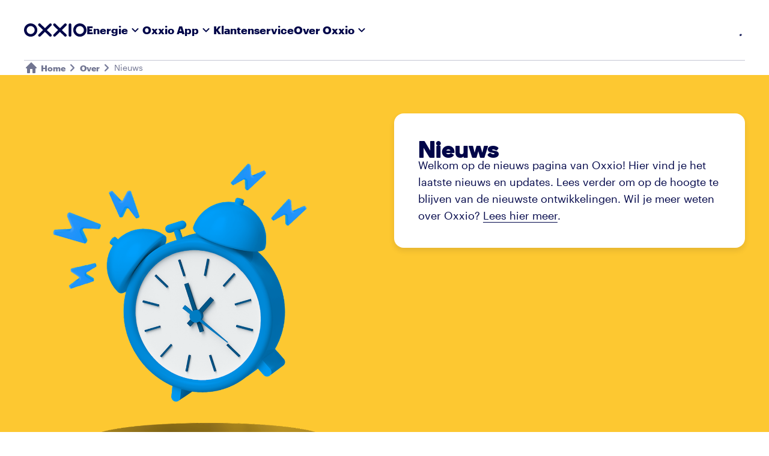

--- FILE ---
content_type: text/html; charset=utf-8
request_url: https://www.oxxio.nl/over/nieuws/
body_size: 41841
content:
<!DOCTYPE html><html lang="nl"><head><meta charSet="utf-8" data-next-head=""/><meta name="viewport" content="width=device-width" data-next-head=""/><title data-next-head="">Nieuws van Oxxio | Oxxio</title><meta name="robots" content="index, follow" data-next-head=""/><meta name="description" content="Wat houdt Oxxio bezig? Wat speelt er op het gebied van energie? We praten je bij, easy! Blijf op de hoogte van het laatste Oxxio- en energienieuws." data-next-head=""/><meta property="og:title" content="Nieuws van Oxxio | Oxxio" data-next-head=""/><meta property="og:description" content="Wat houdt Oxxio bezig? Wat speelt er op het gebied van energie? We praten je bij, easy! Blijf op de hoogte van het laatste Oxxio- en energienieuws." data-next-head=""/><link rel="canonical" href="https://www.oxxio.nl/over/nieuws/" data-next-head=""/><link rel="alternate" href="https://www.oxxio.nl/over/nieuws/" hreflang="nl-NL" data-next-head=""/><link rel="sitemap" href="https://www.oxxio.nl/sitemap_nl-nl.xml" type="application/xml"/><link rel="apple-touch-icon" sizes="180x180" href="https://cdn-dxp.enecogroup.com/images/oxxio/favicons/apple-touch-icon.png"/><link rel="icon" type="image/png" sizes="32x32" href="https://cdn-dxp.enecogroup.com/images/oxxio/favicons/favicon-32x32.png"/><link rel="icon" type="image/png" sizes="16x16" href="https://cdn-dxp.enecogroup.com/images/oxxio/favicons/favicon-16x16.png"/><link rel="mask-icon" href="https://cdn-dxp.enecogroup.com/images/oxxio/favicons/safari-pinned-tab.svg" color="#E5384C"/><link rel="shortcut icon" href="https://cdn-dxp.enecogroup.com/images/oxxio/favicons/favicon.ico"/><meta name="msapplication-TileColor" content="#ffffff"/><meta name="theme-color" content="#ffffff"/><script type="text/javascript" src="/_next/ruxitagentjs_ICA7NVfqrux_10329260115094557.js" data-dtconfig="rid=RID_907735685|rpid=2133308981|domain=oxxio.nl|reportUrl=/_next/rb_bf28503jsa|app=c014d3394bce84c1|cuc=u0vzx7zj|owasp=1|mel=100000|expw=1|featureHash=ICA7NVfqrux|dpvc=1|lastModification=1769405703494|tp=500,50,0|rdnt=1|uxrgce=1|srbbv=2|agentUri=/_next/ruxitagentjs_ICA7NVfqrux_10329260115094557.js"></script><link rel="preload" href="/_next/static/css/82f3ac71c44bf516.css" as="style"/><link rel="preload" href="/_next/static/css/3a8059c156e70bb8.css" as="style"/><script type="application/ld+json" data-next-head="">[]</script><script>window.__ENV = {"FE_APPINSIGHTS_CONNECTIONSTRING":"InstrumentationKey=73dfd7dd-fda6-41cb-abae-55df0ac5bb16;IngestionEndpoint=https://westeurope-1.in.applicationinsights.azure.com/","FE_BUILDNUMBER":"20260127.2_678e721","FE_CONTAINER":"nl-oxxio-main","FE_CONVERSATIONALS_CHAT_SCRIPT_URL":"https://cdn.conversationalsdevelopment.nl/oxxio/client/v3/index.js","FE_DC_API_KEY":"d86c181f8481446cb671c38f1bae52fd","FE_DC_HOST":"https://api-digital.enecogroup.com","FE_ENVIRONMENT":"production","FE_GROWTHBOOK_PROJECT_ID":"prj_1z09adlx9iibj9","FE_GTM_ID":"GTM-KSRJHWF","FE_HOST":"https://www.oxxio.nl","FE_LOG_LEVEL":"trace","FE_OKTA_OAUTH2_LOGOUT":"https://inloggen.oxxio.nl/oauth2/aus18xz57jFbBpZ2K417/v1/logout","FE_OKTA_OAUTH2_LOGOUT_REDIRECT_URI":"https://www.oxxio.nl/uitgelogd","FE_RECAPTCHA_SITE_KEY":"6LdjDcorAAAAAFHIGPCHUZ7IETXmey8z24d9SQjt","FE_SITECORE_API_HOST_CSR":"https://www.oxxio.nl","FE_SITECORE_API_KEY":"{356595ED-CD7C-44D8-9C88-84A90EF7F88C}","FE_SITECORE_API_SITE":"website_oxxio_nl","FE_SITECORE_LAYOUT_PLACEHOLDER_ROUTE":"/sitecore/api/layout/placeholder/jss","FE_SITECORE_LAYOUT_SERVICE_ROUTE":"/sitecore/api/layout/render/jss","FE_STATIC_PREFIX":"https://cdn-dxp.enecogroup.com"};</script><style id="stitches">--sxs{--sxs:0 t-chGgjM}@media{:root,.t-chGgjM{--colors-neutralWhite:#FFFFFF;--colors-neutral25:#F2F3F6;--colors-neutral100:#DEDFE5;--colors-neutral200:#C5C6D4;--colors-neutral400:#9D9FB7;--colors-neutral500:#7A7E9C;--colors-neutral700:#717591;--colors-neutral900:#3B416F;--colors-black:#000649;--colors-newBlack:#000000;--colors-currentColor:currentColor;--colors-blackOpacity40:#00000040;--colors-darkBlueOpacity70:#00064970;--colors-brandBlue:#03A2FF;--colors-brandDarkBlue:#000649;--colors-brandGradientStart:#03A2FF;--colors-brandGradientEnd:#03A2FF;--colors-backgroundPrimary:#FFFFFF;--colors-backgroundSecondary:#F2F3F6;--colors-backgroundTertiary:#DEDFE5;--colors-backgroundBrand:#03A2FF;--colors-backgroundScrim:#00064970;--colors-backgroundDark:#000649;--colors-backgroundPressed:#DEDFE5;--colors-backgroundVarOne:#FFFFFF;--colors-backgroundVarTwo:#FFFFFF;--colors-backgroundVarThree:#FFFFFF;--colors-backgroundVarFour:#FFFFFF;--colors-backgroundVarFive:#FFFFFF;--colors-backgroundVarSix:#FFFFFF;--colors-backgroundCMSVarOne:#03A2FF;--colors-backgroundCMSVarTwo:#000649;--colors-backgroundCMSVarThree:#FDC831;--colors-backgroundCMSVarFour:#00AB60;--colors-backgroundCMSVarFive:#E9E8ED;--colors-backgroundCMSVarSix:#FFFFFF;--colors-backgroundCMSVarSeven:#FFFFFF;--colors-backgroundCMSVarEight:#FFFFFF;--colors-textPrimary:#000649;--colors-textInverted:#FFFFFF;--colors-textBrand:#03A2FF;--colors-textOnBackgroundVarOne:#000649;--colors-textOnBackgroundVarTwo:#000649;--colors-textOnBackgroundVarThree:#000649;--colors-textOnBackgroundVarFour:#000649;--colors-textOnBackgroundVarFive:#000649;--colors-textOnBackgroundVarSix:#000649;--colors-textLowEmphasis:#717591;--colors-textHighlightVarOne:#03A2FF;--colors-textHighlightVarTwo:#03A2FF;--colors-textHighlightVarThree:#03A2FF;--colors-textHighlightVarFour:#03A2FF;--colors-textHighlightVarFive:#03A2FF;--colors-textHighlightVarSix:#03A2FF;--colors-iconPrimary:#03A2FF;--colors-iconSecondary:#7A7E9C;--colors-iconTertiary:#000649;--colors-iconInverted:#FFFFFF;--colors-iconBrand:#03A2FF;--colors-iconDarkBrand:#000649;--colors-iconGas:#9D7ED2;--colors-iconHeat:#000649;--colors-iconCooling:#000649;--colors-iconWater:#000649;--colors-iconTotal:#03A2FF;--colors-iconElectricity:#4BA867;--colors-iconSolar:#FDC831;--colors-iconOnBackgroundVarOne:#000649;--colors-iconOnBackgroundVarTwo:#000649;--colors-iconOnBackgroundVarThree:#000649;--colors-iconOnBackgroundVarFour:#000649;--colors-iconOnBackgroundVarFive:#000649;--colors-iconOnBackgroundVarSix:#000649;--colors-borderDividerLowEmphasis:#C5C6D4;--colors-borderDividerMediumEmphasis:#9D9FB7;--colors-borderDividerHighEmphasis:#7A7E9C;--colors-borderFocus:#3B416F;--colors-borderSelected:#4BA867;--colors-outlineHover:#DEDFE5;--colors-borderFocusMultipleBackgrounds:currentColor;--colors-borderFocusHighEmphasis:#000649;--colors-linkBrand:#03A2FF;--colors-linkPrimary:#000649;--colors-linkSecondary:#717591;--colors-linkDisabled:#9D9FB7;--colors-linkInverted:#FFFFFF;--colors-linkHighEmphasis:#000649;--colors-navLinkBrand:#000649;--colors-navLinkUnderline:#03A2FF;--colors-controlsActive:#4BA867;--colors-controlsInactive:#DEDFE5;--colors-controlsKnob:#FFFFFF;--colors-feedbackError:#EC6D6D;--colors-feedbackSuccess:#4BA867;--colors-feedbackWarning:#FDAB31;--colors-feedbackInfo:#64BBEE;--colors-feedbackBackgroundError:#FDE3E5;--colors-feedbackBackgroundSuccess:#DBEEE1;--colors-feedbackBackgroundWarning:#FFF7E0;--colors-feedbackBackgroundInfo:#D9F1FF;--colors-formBorderDefault:#C5C6D4;--colors-formBorderError:#EC6D6D;--colors-formBorderHover:#9D9FB7;--colors-formErrorMessageBackground:#A13030;--colors-formOutlineError:rgba(236, 109, 109, 0.3);--colors-graphsTotal:#03A2FF;--colors-graphsGasPrimary:#9D7ED2;--colors-graphsGasSecondary:#DDC3FF;--colors-graphsElectricityPrimary:#4BA867;--colors-graphsElectricitySecondary:#A5D3B3;--colors-graphsSolarPrimary:#FDC831;--colors-graphsSolarSecondary:#FFFAEA;--colors-graphsWarmthPrimary:#000649;--colors-graphsWaterPrimary:#000649;--colors-graphsFixedCosts:#7A7E9C;--colors-graphsEstimatedPrimary:#F2F3F6;--colors-graphsEstimatedSecondary:#7A7E9C;--colors-graphComparePrimary:#FDC831;--colors-graphCompareSecondary:#03A2FF;--colors-graphCompareStickerPositive:#4BA867;--colors-graphCompareStickerNeutral:#64BBEE;--colors-graphCompareStickerNegative:#FDAB31;--colors-graphCompareInnerTextColor:#000649;--colors-buttonPrimaryOnLightDefaultText:#000649;--colors-buttonPrimaryOnLightDefaultBackground:#FDC831;--colors-buttonPrimaryOnLightHoverBackground:#F2B303;--colors-buttonPrimaryOnLightFocusBackground:#FDC831;--colors-buttonPrimaryOnLightPressedBackground:#F2B303;--colors-buttonPrimaryOnColorDefaultText:#000649;--colors-buttonPrimaryOnColorHoverText:#000649;--colors-buttonPrimaryOnColorFocusText:#000649;--colors-buttonPrimaryOnColorPressedText:#000649;--colors-buttonPrimaryOnColorDefaultBackground:#FDC831;--colors-buttonPrimaryOnColorDefaultIcon:#03A2FF;--colors-buttonPrimaryOnColorHoverIcon:#03A2FF;--colors-buttonPrimaryOnColorFocusIcon:#03A2FF;--colors-buttonPrimaryOnColorPressedIcon:#03A2FF;--colors-buttonSecondaryDefaultText:#000649;--colors-buttonSecondaryDefaultBackground:#FFFFFF;--colors-buttonSecondaryDefaultBorderColor:#000649;--colors-buttonSecondaryHoverText:#000649;--colors-buttonSecondaryHoverBackground:#DEDFE5;--colors-buttonSecondaryHoverBorderColor:#000649;--colors-buttonSecondaryFocusText:#000000;--colors-buttonSecondaryFocusBackground:#FFFFFF;--colors-buttonSecondaryFocusBorderColor:#000000;--colors-buttonSecondaryPressedBackground:#DEDFE5;--colors-buttonSecondaryPressedText:#000649;--colors-buttonSecondaryPressedBorderColor:#000329;--colors-buttonLoadingDefaultText:#000649;--colors-buttonLoadingDefaultBackground:#FDC831;--colors-expandableIndicatorBackground:#DEDFE5;--colors-expandableDefaultIndicatorColor:#000649;--colors-expandableTransparentIndicatorColor:#03A2FF;--colors-navBackgroundPrimary:#FFFFFF;--colors-navBackgroundSecondary:#000649;--colors-navBackgroundTertiary:#3B416F;--colors-navTextLabel:#FFFFFF;--colors-messagebarBackground:#000649;--colors-messagebarHoverBackground:#00082e;--colors-messagebarText:#FFFFFF;--colors-navLinkSecondaryOnColorDefault:#FFFFFF;--colors-navLinkSecondaryOnColorHover:#FFFFFF;--colors-navLinkSecondaryOnColorFocusOutline:#FFFFFF;--colors-navLinkTertiaryOnColorDefault:#FFFFFF;--colors-navLinkTertiaryOnColorHover:#FFFFFF;--colors-navLinkTertiaryOnColorFocusOutline:#FFFFFF;--colors-progressIndicatorItemDefault:#9D9FB7;--colors-progressIndicatorItemDisabled:#C5C6D4;--colors-progressIndicatorItemActive:#000649;--colors-progressIndicatorItemBorderColor:#03A2FF;--colors-ribbonBackgroundMediumEmphasis:#FFDC7A;--colors-ribbonColorMediumEmphasis:#000649;--colors-ribbonBackgroundHighEmphasis:#000649;--colors-ribbonColorHighEmphasis:#FFFFFF;--colors-badgeSuccessBackground:#4BA867;--colors-badgeSuccessText:#000649;--colors-badgeWarningBackground:#FDC831;--colors-badgeWarningText:#000649;--colors-badgeErrorBackground:#FBDBE3;--colors-badgeErrorText:#552748;--colors-textLinkHighEmphasisDefaultTextColor:#000649;--colors-textLinkHighEmphasisHoverTextColor:#000649;--colors-textLinkHighEmphasisFocusTextColor:#000649;--colors-textLinkHighEmphasisDefaultUnderlineColor:#03A2FF;--colors-textLinkHighEmphasisHoverUnderlineColor:#000649;--colors-textLinkHighEmphasisFocusUnderlineColor:#03A2FF;--colors-botMessageBubbleBackground:#F2F3F6;--colors-userMessageBubbleBackground:#DBEEE1;--colors-backgroundChatHeader:#000649;--shadows-xs:0 3px 5px rgba(26, 23, 27, 0.2);--shadows-s:0 5px 10px rgba(26, 23, 27, 0.1);--shadows-m:0 10px 15px rgba(26, 23, 27, 0.05);--shadows-l:0 10px 30px rgba(26, 23, 27, 0.2);--shadows-shadowHover:0 0 0 2px #DEDFE5;--shadows-shadowError:0 0 0 2px rgba(236, 109, 109, 0.3);--shadows-shadowSelected:0 0 0 2px #4BA867;--shadows-primaryButtonOnFocus:#FFFFFF 0px 0px 0px 3px inset;--shadows-coloredBackgroundOnFocus:transparent 0px 0px 0px 3px inset;--outlines-outlineFocus:2px solid #3B416F;--outlines-outlineInputFocus:1px solid #3B416F;--outlines-outlineFocusHighEmphasis:2px solid #000649;--outlines-outlineFocusMultipleBackgrounds:2px solid currentColor;--fonts-body:Graphik, sans-serif;--fonts-heading:Boing, sans-serif;--fontSizes-12:1.2rem;--fontSizes-14:1.4rem;--fontSizes-16:1.6rem;--fontSizes-18:1.8rem;--fontSizes-20:2rem;--fontSizes-24:2.4rem;--fontSizes-32:3.2rem;--fontSizes-40:4rem;--fontSizes-48:4.8rem;--fontSizes-64:6.4rem;--fontSizes-80:8rem;--fontSizes-3XS:1.6rem;--fontSizes-2XS:1.8rem;--fontSizes-XS:2rem;--fontSizes-S:2.4rem;--fontSizes-M:3.2rem;--fontSizes-L:4rem;--fontSizes-XL:4.8rem;--fontSizes-2XL:6.4rem;--fontSizes-3XL:8rem;--fontSizes-BodyXS:1.2rem;--fontSizes-BodyS:1.4rem;--fontSizes-BodyM:1.6rem;--fontSizes-BodyL:1.8rem;--fontSizes-BodyXL:2.0rem;--fontWeights-bodyRegular:400;--fontWeights-bodyBold:700;--fontWeights-headingRegular:700;--letterSpacings-narrowM:-2px;--letterSpacings-narrowS:-1px;--letterSpacings-normal:0;--letterSpacings-wide:0.3px;--lineHeights-4:1.6rem;--lineHeights-5:2rem;--lineHeights-6:2.4rem;--lineHeights-7:2.8rem;--lineHeights-9:3.6rem;--lineHeights-10:4rem;--lineHeights-12:4.8rem;--lineHeights-16:6.4rem;--lineHeights-20:8rem;--space-0:0px;--space-1:4px;--space-2:8px;--space-3:12px;--space-4:16px;--space-5:20px;--space-6:24px;--space-7:28px;--space-8:32px;--space-10:40px;--space-12:48px;--space-16:64px;--space-24:96px;--space-32:128px;--sizes-1:768px;--sizes-2:1024px;--sizes-3:1220px;--sizes-4:1432px;--sizes-5:1680px;--sizes-buttonMinWidth:80px;--sizes-targetMinWidth:44px;--sizes-targetMinHeight:44px;--sizes-inputMinHeight:48px;--sizes-small:1.6rem;--sizes-medium:2.4rem;--sizes-large:3.2rem;--sizes-extraLarge:6.4rem;--sizes-illustrationSmall:4rem;--sizes-illustrationMedium:6rem;--sizes-illustrationLarge:8rem;--border-primaryButtonBorder:2px  solid #3B416F;--border-onColoredBackgroundBorders:2px  solid #000649;--borderWidths-none:0;--borderWidths-s:1px;--borderWidths-m:2px;--borderWidths-l:3px;--borderWidths-buttonSecondaryDefaultBorderWidth:2px;--borderWidths-navDividerHeight:1px;--borderWidths-styledTextUnderline:100% 0;--radii-none:0;--radii-xs:4px;--radii-s:8px;--radii-m:16px;--radii-l:24px;--radii-xl:32px;--radii-round:9999px;--radii-buttonBorderRadiusDefault:9999px;--transitions-easeQuick:0.2s ease;--transitions-easeMedium:0.3s ease;--typography-bodyXL:[object Object];--typography-bodyL:[object Object];--typography-bodyM:[object Object];--typography-bodyS:[object Object];--typography-bodyXS:[object Object];--typography-quoteM:[object Object];--typography-quoteS:[object Object];--typography-heading3xl:[object Object];--typography-heading2xl:[object Object];--typography-headingXl:[object Object];--typography-headingL:[object Object];--typography-headingM:[object Object];--typography-headingS:[object Object];--typography-headingXs:[object Object];--typography-heading2xs:[object Object];--typography-heading3xs:[object Object];--opacities-opacity50:0.5;--display-buttonChevronDisplay:block;--components-image:[object Object]}}--sxs{--sxs:1 dVxBXr k-fhCilR k-epgdQr k-bTKOGl k-eyOShd k-bHbNKp k-cQFKol k-cfojgB k-duVUSR k-jSLFKh k-esDnuG k-gLaGBR k-jBKOzt k-jYBrOR k-fNLrdV k-hAMAic k-kxOZKI k-dRpxOR ikCfsV}@media{@font-face{font-family:Boing;font-weight:700;font-style:normal;font-display:swap;src:url('https://cdn-dxp.enecogroup.com/font/boingBold.woff2') format('woff2')}@font-face{font-family:Graphik;font-weight:400;font-style:normal;font-display:swap;src:url('https://cdn-dxp.enecogroup.com/font/graphikRegular.woff2') format('woff2')}@font-face{font-family:Graphik;font-weight:700;font-style:normal;font-display:swap;src:url('https://cdn-dxp.enecogroup.com/font/graphikBold.woff2') format('woff2')}@media (prefers-reduced-motion: no-preference){:root{scroll-behavior:smooth}}:root{font-size:62.5%}body{background-color:#F2F3F6;color:#000649;font-family:Graphik, sans-serif;font-size:1.6rem;font-weight:400;line-height:2.4rem;margin:0}a:focus,button:focus{outline:2px solid #3B416F}@supports selector(:focus-visible){a:focus,button:focus{outline:none}}@supports selector(:focus-visible){a:focus-visible,button:focus-visible{outline:2px solid #3B416F}}button,input,select,textarea{font-family:Graphik, sans-serif;font-weight:400}.seamly-placeholder{z-index:2;position:relative;pointer-events:all}html{-webkit-text-size-adjust:100%;text-size-adjust:100%}h1,h2,h3,h4,h5,h6,p{margin:0}ul,ol{padding:0;margin:0;list-style:none}dl{margin:0}*,*::before,*::after{box-sizing:border-box;-webkit-font-smoothing:antialiased;-moz-osx-font-smoothing:grayscale}hr{box-sizing:content-box;height:0;overflow:visible}pre{font-family:monospace, monospace;font-size:1em}a{background-color:transparent}abbr{border-bottom:none;text-decoration:underline dotted}b{font-weight:bolder}code,kbd,samp{font-family:monospace, monospace;font-size:1em}small{font-size:80%}sub,sup{font-size:75%;line-height:0;position:relative;vertical-align:baseline}sub{bottom:-0.25em}sup{top:-0.5em}img{border-style:none}button,input,optgroup,select,textarea{font-family:inherit;font-size:100%;line-height:1.15;margin:0}button,input{overflow:visible}button,[type="button"],[type="reset"],[type="submit"]{-webkit-appearance:button}button::-moz-focus-inner,[type="button"]::-moz-focus-inner,[type="reset"]::-moz-focus-inner,[type="submit"]::-moz-focus-inner{border-style:none;padding:0}fieldset{margin:0;padding:0;border:0}legend{box-sizing:border-box;color:inherit;display:table;max-width:100%;padding:0;white-space:normal}progress{vertical-align:baseline}textarea{overflow:auto}[type="checkbox"],[type="radio"]{box-sizing:border-box;padding:0}[type="number"]::-webkit-inner-spin-button,[type="number"]::-webkit-outer-spin-button{height:auto}[type="search"]::-webkit-search-decoration{-webkit-appearance:none}::-webkit-file-upload-button{-webkit-appearance:button;font:inherit}details{display:block}summary{display:list-item}template{display:none}[hidden]{display:none}@keyframes k-fhCilR{from{transform:rotate(0deg)}to{transform:rotate(360deg)}}@keyframes k-epgdQr{0%{stroke-dasharray:1, 200;stroke-dashoffset:0}50%{stroke-dasharray:90, 200;stroke-dashoffset:-35px}100%{stroke-dasharray:90, 200;stroke-dashoffset:-125px}}@keyframes k-bTKOGl{from{opacity:1}to{opacity:var(--opacities-opacity50)}}@keyframes k-eyOShd{0%{opacity:0}100%{opacity:1}}@keyframes k-bHbNKp{0%{opacity:1}100%{opacity:0}}@keyframes k-cQFKol{0%{transform:translateX(var(---animationScope));opacity:0}100%{transform:translateX(0);opacity:1}}@keyframes k-cfojgB{0%{transform:translateX(0);opacity:1}100%{transform:translateX(var(---animationScope));opacity:0}}@keyframes k-duVUSR{0%{display:initial;overflow:hidden;max-height:var(--transition-height-end)}99%{max-height:var(--transition-height-start);overflow:hidden;display:initial}100%{overflow:initial;max-height:none}}@keyframes k-jSLFKh{0%{overflow:initial;max-height:none}1%{display:initial;overflow:hidden;max-height:var(--transition-height-start)}99%{display:initial;overflow:hidden;max-height:var(--transition-height-end)}100%{display:initial;overflow:hidden;max-height:var(--transition-height-end)}}@keyframes k-esDnuG{from{transform:translateY(var(--space-6))}to{transform:translateY(0)}}@keyframes k-gLaGBR{from{height:0}to{height:var(--radix-collapsible-content-height)}}@keyframes k-jBKOzt{from{height:var(--radix-collapsible-content-height)}to{height:0}}@keyframes k-jYBrOR{from{height:0}to{height:var(--radix-accordion-content-height)}}@keyframes k-fNLrdV{from{height:var(--radix-accordion-content-height)}to{height:0}}@keyframes k-hAMAic{0%{transform:translateX(-100vw);opacity:0}100%{transform:translateX(0);opacity:1}}@keyframes k-kxOZKI{0%{transform:translateX(0);opacity:1}100%{transform:translateX(-100vw);opacity:0}}@keyframes k-dRpxOR{0%{transform:translateY(15%);opacity:0}100%{transform:translateY(0%);opacity:1}}body{background-color:var(--colors-backgroundPrimary) !important}}--sxs{--sxs:2 c-fEAhcH c-iTREwl c-kGKqPa c-cgjLul c-jaTmpc c-gaMzgS c-PJLV c-gHghrr c-bkTWUh c-jucCvV c-eVLmsU c-ERZEI c-hIyjuF c-cLWzPB c-hBdfUH c-hasrc c-cIjtJj c-fBxUgT c-cEkrQs c-hJvblW c-fnQXiC c-iDfHxf c-ckTQZP c-bQzyIt c-ciorJk c-bIjOxs c-cppULd c-dFPjIS c-dZHcEB c-iPZBMo c-kacXUd c-iCuLuM c-idphze c-dyqxQL c-idMyBX c-kdzuIi c-bQKIRj c-hakyQ c-fqZZTK c-hlbVDY c-cTppLT c-cmpvrW c-gdDShk c-eQnCnC c-hrpxhd c-kALYxi c-fhZLNb c-izTFIY c-euBRMc c-hkIzrp c-fUBiAC c-ggDfUx c-iwAaEQ c-bmakBu c-fdaLPz c-bPNjhd c-jPxyvi c-cFHxUk c-geetZk c-kSwDWz c-hiAQHc c-eLIIHC c-gnALxy c-ffnAXD c-lmvyfL c-cdjndo c-gMCpQf c-eoaOtY c-hnyaWQ c-iaWTwB c-fixGjY c-ciKXky c-imBXpc c-kwfgID c-koTVBg c-fGHEql c-cFCLxa c-qRfFp c-blKGoE c-jDEvDl c-irmNgI c-eKAxEA c-jPyjAo c-fqueuU c-iJjnDq c-yHjqV c-bTqfYg c-bAgYH c-bSOjWe c-hxCGkM c-doaogc c-ilZYTo}@media{.c-fEAhcH{display:contents}.c-kGKqPa{display:flex;flex-wrap:nowrap}.c-cgjLul{position:absolute;z-index:1;top:var(--space-2);left:var(--space-2);transform:translateX(-120%)}.c-cgjLul:focus-within{transform:translateX(0)}.c-jaTmpc{flex-shrink:0;stroke-width:0}.n6hqng0 .c-jaTmpc{fill:currentColor}.c-gaMzgS{z-index:2;left:0;right:0}.c-gHghrr{---columns:9;gap:var(--space-2);padding-left:var(--space-6);padding-right:var(--space-6);display:grid;grid-template-columns:repeat(var(---columns), 1fr);margin-left:auto;margin-right:auto}@media (min-width: 768px){.c-gHghrr{---columns:12;gap:var(--space-3);padding-left:var(--space-10);padding-right:var(--space-10)}}@media (min-width: 1024px){.c-gHghrr{gap:var(--space-4)}}@media (min-width: 1440px){.c-gHghrr{max-width:1440px;gap:var(--space-6);padding-left:var(--space-24);padding-right:var(--space-24)}}.c-jucCvV{flex-grow:0}.c-eVLmsU{position:absolute;border:0;width:1px;height:1px;padding:0;margin:-1px;overflow:hidden;clip:rect(0, 0, 0, 0);white-space:nowrap;word-wrap:normal;inset:0}.c-ERZEI{width:104px;height:32px;position:relative}.c-ERZEI svg{width:104px}.c-hIyjuF nav > div{position:initial !important}.c-cLWzPB{display:flex;align-items:center;justify-content:space-between;gap:var(--space-2);cursor:pointer;background:none;border:none;padding-left:0;padding-right:0;background-image:linear-gradient(var(--colors-navLinkUnderline), var(--colors-navLinkUnderline));background-position:0 100%;background-repeat:no-repeat;background-size:0% 2px;transition:background-size 0.3s ease;font-size:1.8rem;letter-spacing:0;line-height:2.8rem;font-weight:var(--fontWeights-bodyBold);color:var(--colors-linkPrimary)}.c-cLWzPB:hover,.c-cLWzPB:active{color:var(--colors-navLinkBrand);background-image:linear-gradient(var(--colors-navLinkUnderline), var(--colors-navLinkUnderline));background-size:100% 2px}.c-cLWzPB:hover .icon-sparky{fill:var(--colors-navLinkBrand)}.c-hBdfUH[data-state="open"]{color:var(--colors-navLinkBrand)}.c-hBdfUH[data-state="open"] .icon-sparky{fill:var(--colors-navLinkBrand);transform:rotate(180deg)}.c-hasrc{position:absolute;right:0;left:0;margin-top:var(--space-1);box-shadow:var(--shadows-m);z-index:2}.c-cIjtJj{cursor:pointer;display:inline;text-decoration:none;text-decoration-skip-ink:none}button.c-cIjtJj{background:none;border:0;cursor:pointer;font-family:inherit;font-size:inherit;line-height:inherit;padding:0;text-align:left}.c-cIjtJj .icon-sparky{fill:currentColor}.c-fBxUgT{display:inline-flex;place-items:flex-start}@media (prefers-reduced-motion: no-preference){.c-fBxUgT{transition:color var(--transitions-easeQuick)}}.c-hJvblW{display:block}.c-hJvblW > .c-hJvblW{display:inline}.c-hJvblW{margin-inline-start:0}.c-fnQXiC{background-image:linear-gradient(currentColor, currentColor);background-position:left bottom;background-size:0 2px;background-repeat:no-repeat;padding-bottom:var(--space-1);transition:background-size var(--transitions-easeQuick)}.c-cEkrQs{display:inline}.c-iDfHxf{animation:k-fhCilR 2s linear infinite;;transform-origin:center center}.c-iDfHxf circle{animation:k-epgdQr 1.5s ease infinite;stroke-dasharray:89, 200;stroke-dashoffset:0;stroke-linecap:round;stroke-miterlimit:10;stroke-width:6px}.n6hqng11 .c-iDfHxf{position:absolute;color:#000649}.c-bkTWUh{height:100px}.c-ckTQZP{padding-top:var(--space-4);padding-bottom:var(--space-4)}.c-ckTQZP,.c-ckTQZP .sparky-heading{color:var(--colors-messagebarText)}.c-ckTQZP .sparky-heading{font-size:2rem;font-weight:700;letter-spacing:0;line-height:2.4rem}.c-ckTQZP .sparky-text{font-size:1.4rem;letter-spacing:0;line-height:2rem}.c-bQzyIt{display:grid}.c-bIjOxs{position:absolute;left:0;top:0;width:100%;height:100%}.c-dZHcEB{background-color:var(--colors-backgroundPrimary);box-shadow:var(--shadows-s);display:flex;flex-direction:column;width:100%}.c-iPZBMo{font-weight:var(--fontWeights-bodyBold);text-align:center}.c-kacXUd{font-family:var(--fonts-heading);word-break:break-word}.c-iCuLuM:hover .c-fnQXiC{background-size:100% 2px}.c-iCuLuM:focus-visible{outline:var(--outlines-outlineFocusMultipleBackgrounds)}@supports not selector(:focus-visible){.c-iCuLuM:focus{outline:var(--outlines-outlineFocusMultipleBackgrounds)}}.c-dFPjIS{position:relative;min-height:280px}@media (min-width: 768px){.c-dFPjIS{min-height:460px}}@media (min-width: 1024px){.c-dFPjIS{min-height:unset}}.c-cppULd{position:relative;min-height:280px}@media (min-width: 768px){.c-cppULd{min-height:460px}}@media (min-width: 1024px){.c-cppULd{min-height:640px}}.c-ciorJk{position:relative;width:100%;height:auto}.c-idphze{position:relative}.c-dyqxQL{padding:0;margin:0}@media (min-width: 768px){.c-dyqxQL li:hover .c-jirtOb,.c-dyqxQL li:focus-visible .c-jirtOb{margin-top:calc(var(--space-6)*-1)}}.c-idMyBX{background:var(--colors-backgroundPrimary);display:grid;-webkit-hyphens:auto;hyphens:auto}.c-kdzuIi{text-decoration:inherit;color:inherit;position:relative;display:flex;justify-content:center;min-height:100%}button.c-kdzuIi{border:0;font-family:inherit;font-size:inherit;padding:0}.c-kdzuIi{cursor:pointer;flex-wrap:wrap;width:100%;text-align:center;background-color:var(--colors-backgroundPrimary);z-index:1}.c-kdzuIi:active{background-color:var(--colors-backgroundPressed)}.c-kdzuIi::before{top:0;left:0;right:0;bottom:0;position:absolute;content:"";background-color:inherit;border-radius:inherit;z-index:-1}.c-kdzuIi:hover,.c-kdzuIi:focus-visible{z-index:2}.c-kdzuIi:focus-visible{outline:none}.c-kdzuIi:focus-visible::before{outline:var(--outlines-outlineFocus)}@supports not selector(:focus-visible){.c-kdzuIi:focus{outline:var(--outlines-none);z-index:2}}@supports not selector(:focus-visible){.c-kdzuIi:focus::before{outline:var(--outlines-outlineFocus)}}.c-bQKIRj{padding:var(--space-6);position:relative;width:100%}.c-hakyQ{display:block}.c-fqZZTK{transition:opacity var(--transitions-easeMedium);overflow:hidden;visibility:hidden;height:0;width:0;opacity:0}.c-hlbVDY{position:absolute;top:0;left:0;bottom:0;right:0;z-index:-1}.c-cTppLT{font-size:2.4rem;font-weight:700;letter-spacing:0;line-height:2.8rem}.c-cmpvrW{position:relative}.c-gdDShk{position:absolute;top:0;left:0;color:var(--colors-gray300)}.c-eQnCnC{position:absolute;top:0;left:0;color:var(--colors-yellow500);overflow:hidden;-webkit-clip-path:inset(0 50% 0 0);clip-path:inset(0 50% 0 0)}.c-hrpxhd{height:1px}.c-kALYxi{-webkit-appearance:none;appearance:none;cursor:pointer;color:inherit;font-weight:var(--fontWeights-bodyBold);border:0;border-radius:var(--radii-round);background-color:transparent;text-decoration:none;display:inline-flex;justify-content:center;align-items:center;-webkit-tap-highlight-color:transparent}@media (prefers-reduced-motion: no-preference){.c-kALYxi{transition:background-color var(--transitions-easeQuick)}}.c-iTREwl{min-height:100vh}.c-izTFIY{-webkit-appearance:none;appearance:none;cursor:pointer;color:inherit;font-weight:var(--fontWeights-bodyBold);border:0;border-radius:var(--radii-m);background-color:transparent;text-decoration:none;display:inline-flex;justify-content:center;align-items:center;-webkit-tap-highlight-color:transparent}@media (prefers-reduced-motion: no-preference){.c-izTFIY{transition:background-color var(--transitions-easeQuick)}}.c-izTFIY{padding:var(--space-2)}.c-fhZLNb{padding:var(--space-1);padding-top:0;padding-bottom:0;min-height:59px;background-color:var(--colors-backgroundPrimary)}.c-euBRMc{background-color:var(--colors-borderDividerLowEmphasis);display:block}.c-fUBiAC{position:relative}.c-fUBiAC a[href]:not(.overlay-link),.c-fUBiAC button:not(.overlay-button){position:relative;z-index:1}.c-fUBiAC a[href]:not(.overlay-link):not(.sparky-button)::before,.c-fUBiAC button:not(.overlay-button):not(.sparky-button)::before{content:"";width:100%;min-height:var(--sizes-targetMinHeight);position:absolute;left:0;top:50%;transform:translateY(-50%)}.c-fUBiAC .c-ldaAuR{z-index:2}.c-ggDfUx{background:transparent;padding:0;border:none;cursor:pointer;text-align:inherit;color:inherit;min-height:24px}.c-ggDfUx::before{content:"";position:absolute;z-index:0;top:0;left:0;width:100%;height:100%}@supports selector(:focus-visible){.c-ggDfUx:focus-visible{outline:none}}@supports selector(:focus-visible){.c-ggDfUx:focus-visible::before{outline:var(--outlines-outlineFocus)}}@supports not selector(:focus-visible){.c-ggDfUx:focus{outline:none}}@supports not selector(:focus-visible){.c-ggDfUx:focus::before{outline:var(--outlines-outlineFocus)}}.c-iwAaEQ{color:inherit;text-decoration:none}.c-hkIzrp{background-color:var(--colors-messagebarBackground)}.c-hkIzrp:hover{background-color:var(--colors-messagebarHoverBackground)}.c-hkIzrp:has(.overlay-link:active) .sparky-base-grid{margin-bottom:-2px;margin-top:2px}.c-bPNjhd{flex:1}.c-jPxyvi{order:1;border-radius:var(--radii-round)}.c-jPxyvi .icon-sparky{fill:var(---buttonColor)}@media (prefers-reduced-motion: no-preference){.c-jPxyvi .icon-sparky{transition:var(--transitions-easeMedium)}}[data-state=open] .c-jPxyvi[data-state=open] .icon-sparky{transform:rotate(180deg)}@media (prefers-reduced-motion: no-preference){.c-cFHxUk{transition:var(--transitions-easeMedium)}}[data-radix-collection-item][data-state=open] .c-cFHxUk{transform:rotate(180deg)}.c-fdaLPz{align-items:center;background-color:transparent;border:none;color:inherit;cursor:pointer;display:flex;padding:var(--space-6);text-align:left;transition:background-color var(--transitions-easeQuick);font-size:1.6rem;font-weight:700;letter-spacing:0;line-height:2rem;width:100%}.c-fdaLPz::before{width:100%;height:100%;top:0;left:0;border-radius:inherit;content:"";position:absolute;outline:var(--outlines-outlineFocus);outline-offset:calc(var(--borderWidths-m)*-1);pointer-events:none;opacity:0}@supports not selector(:focus-visible){.c-fdaLPz:focus{outline:none}}@supports not selector(:focus-visible){.c-fdaLPz:focus::before{opacity:1}}@supports selector(:focus-visible){.c-fdaLPz:focus::before{opacity:0}}@supports selector(:focus-visible){.c-fdaLPz:focus-visible::before{opacity:1}}.c-fdaLPz:focus-visible{outline:none}.c-geetZk{overflow:hidden;font-size:1.4rem;letter-spacing:0;line-height:2rem}@media (prefers-reduced-motion: no-preference){.c-geetZk[data-state="open"]{animation:k-jYBrOR var(--transitions-easeMedium)}}@media (prefers-reduced-motion: no-preference){.c-geetZk[data-state="closed"]{animation:k-fNLrdV var(--transitions-easeMedium)}}.c-bmakBu{overflow:hidden}.c-bmakBu:not(:last-child){border-bottom:var(--borderWidths-s) solid var(--colors-borderDividerLowEmphasis)}.c-bmakBu{position:relative}.c-kSwDWz{border-bottom:var(--borderWidths-s) solid var(--colors-neutral300)}@media (min-width: 768px){.c-kSwDWz{border-bottom:none;box-shadow:var(--shadows-m)}}.c-hiAQHc{background-position:right center;background-size:cover;background-color:var(--colors-backgroundPrimary)}@media (min-width: 768px){.c-hiAQHc{background-color:var(--colors-backgroundSecondary)}}.c-eLIIHC{margin:0 auto}@media (min-width: 768px){.c-eLIIHC{max-width:375px}}.c-gnALxy{background-color:var(--colors-backgroundPrimary);border:var(--borderWidths-s) solid var(--colors-formBorderDefault);border-radius:var(--radii-s);color:var(--colors-textPrimary);font-size:var(--fontSizes-BodyL);line-height:calc(1.15 + var(--lineHeights-2));min-height:var(--sizes-inputMinHeight);padding-left:var(--space-4);padding-right:var(--space-4);padding-top:var(--space-2);padding-bottom:var(--space-2);width:100%}.c-gnALxy:focus{outline:var(--outlines-outlineInputFocus);border-color:var(--colors-borderFocus)}.c-gnALxy::placeholder{color:var(--colors-textLowEmphasis)}.c-gnALxy:disabled{opacity:var(--opacities-opacity50);box-shadow:none;outline-color:transparent;cursor:not-allowed}.c-ffnAXD{-moz-appearance:none;-webkit-appearance:none;padding-right:var(--space-12)}.c-lmvyfL{pointer-events:none;position:absolute;right:0;top:0;height:100%;padding-right:var(--space-3)}.c-gMCpQf{top:0;position:sticky;z-index:2;background-color:var(--colors-backgroundPrimary);box-shadow:var(--shadows-m)}.c-gMCpQf > .sparky-box{margin:auto;max-width:1304px}.c-gMCpQf > .sparky-box .sparky-divider{width:100%;left:0;position:absolute}.c-eoaOtY{min-height:60px;padding-top:var(--space-1)}.c-eoaOtY .sparky-bleed{margin:0}.c-eoaOtY div{left:50%;transform:translateX(-50%);position:absolute}.c-cdjndo{background-color:var(--colors-backgroundSecondary)}.c-hnyaWQ{---animationDuration:0.01ms}@media (prefers-reduced-motion: no-preference){.c-hnyaWQ{---animationDuration:.5s}}.c-hnyaWQ{animation-name:k-bTKOGl;animation-duration:var(---animationDuration);animation-timing-function:ease-out;animation-direction:alternate;animation-iteration-count:infinite;border-radius:var(--radii-m);background:var(--colors-backgroundTertiary)}.c-iaWTwB{border-radius:var(--radii-round);font-weight:var(--fontWeights-bodyBold);padding-left:var(--space-3);padding-right:var(--space-3);padding-top:var(--space-1);padding-bottom:var(--space-1);white-space:nowrap;display:inline-flex}.c-ciKXky{display:flex;justify-content:space-between;align-items:center}.c-imBXpc{flex:auto;margin-right:var(--space-3)}.c-kwfgID{overflow:hidden}@media (prefers-reduced-motion: no-preference){[data-state=open] > .c-kwfgID{animation:k-gLaGBR var(--transitions-easeMedium)}}@media (prefers-reduced-motion: no-preference){[data-state=closed] > .c-kwfgID{animation:k-jBKOzt var(--transitions-easeMedium)}}.c-fixGjY{display:flex;flex-direction:column}.c-koTVBg{text-decoration:inherit;color:inherit;position:relative;display:flex;justify-content:center;min-height:100%}button.c-koTVBg{border:0;font-family:inherit;font-size:inherit}.c-koTVBg{cursor:pointer;flex-wrap:wrap;width:100%;padding:var(--space-6);text-align:center;background-color:var(--colors-backgroundPrimary);z-index:1}.c-koTVBg:active{background-color:var(--colors-backgroundPressed)}.c-koTVBg::before{top:0;left:0;right:0;bottom:0;position:absolute;content:"";background-color:inherit;border-radius:inherit;z-index:-1}.c-koTVBg:hover,.c-koTVBg:focus-visible{z-index:2}.c-koTVBg:focus-visible{outline:none}.c-koTVBg:focus-visible::before{outline:var(--outlines-outlineFocus)}@supports not selector(:focus-visible){.c-koTVBg:focus{outline:var(--outlines-none);z-index:2}}@supports not selector(:focus-visible){.c-koTVBg:focus::before{outline:var(--outlines-outlineFocus)}}.c-fGHEql{width:100%}.c-cFCLxa{padding-left:var(--space-6);padding-right:var(--space-6);list-style:disc}.c-blKGoE{width:64px;height:64px}.c-qRfFp{overflow-x:scroll}.c-qRfFp::-webkit-scrollbar{display:none}.c-qRfFp{grid-auto-columns:90%}@media (min-width: 768px){.c-qRfFp{grid-auto-columns:40%}}@media (min-width: 1440px){.c-qRfFp{grid-auto-columns:30%}}.c-qRfFp{scrollbar-width:none;ms-overflow-style:none}.c-jDEvDl{width:calc(100%/3);padding-top:var(--space-2);padding-bottom:var(--space-2);align-self:center}.c-irmNgI{display:block;height:8px;width:8px;padding:0;border-radius:50%;border:1px solid var(--colors-backgroundDark);cursor:pointer;background-color:transparent}.c-eKAxEA li{counter-increment:listItem}.c-jPyjAo{list-style:none}.c-jPyjAo:last-of-type .icon-sparky{display:none}.c-jPyjAo{color:var(--colors-progressIndicatorItemDefault)}.c-fqueuU{text-decoration-line:none;font-weight:var(--fontWeights-bodyBold);font-size:1.6rem;letter-spacing:0;line-height:2.4rem;color:var(--colors-linkSecondary);white-space:pre;background:transparent;border-bottom:var(--borderWidths-m) solid transparent;padding-top:var(--space-3);padding-bottom:calc(var(--space-3) - var(--borderWidths-m));display:flex;align-items:center}.c-fqueuU::before{content:counter(listItem);margin:auto}@media (min-width: 768px){.c-fqueuU::before{content:counter(listItem) ". "}}.c-fqueuU:focus-visible{outline:var(--outlines-outlineFocus)}@supports not selector(:focus-visible){.c-fqueuU:focus{outline:var(--outlines-outlineFocus)}}@media (prefers-reduced-motion: no-preference){.c-fqueuU{transition:color var(--transitions-easeQuick), border var(--transitions-easeQuick)}}.c-iJjnDq{overflow:hidden}.c-iJjnDq picture{display:flex}.c-yHjqV{width:100%;max-height:100%;overflow:auto;border-radius:var(--radii-m);border:var(--borderWidths-s) solid var(--colors-borderDividerLowEmphasis);position:relative}.c-bTqfYg{width:100%;border-spacing:0;background:var(--colors-backgroundPrimary)}.c-bAgYH{background:var(--colors-backgroundTertiary)}.c-bSOjWe{background:inherit}.c-bSOjWe:first-of-type > .c-hxCGkM{border-top:none}.c-hxCGkM{padding:var(--space-3);background:inherit;text-align:left;border-top:var(--borderWidths-s) solid var(--colors-borderDividerLowEmphasis)}th.c-hxCGkM{font-weight:var(--fontWeights-bodyBold);white-space:nowrap}.c-doaogc{background:var(--colors-backgroundPrimary)}.c-doaogc[data-state=closed] > :not(:first-child){visibility:hidden;line-height:0;height:0;overflow:hidden}.c-doaogc[data-state=closed] > :not(:first-child) *{padding-top:0;padding-bottom:0;margin-top:0;margin-bottom:0;line-height:0;height:0;border-top:none;border-bottom:none;overflow:hidden}.c-doaogc[data-state=closed] > tr > th > div > span > .icon-sparky{transform:rotate(180deg)}.c-ilZYTo{padding-left:var(--space-6);padding-right:var(--space-6);list-style-type:decimal}}--sxs{--sxs:3 c-kGKqPa-iTKOFX-direction-column c-kGKqPa-bdWcPl-gap-0 c-jaTmpc-lmEFpz-color-iconPrimary c-jaTmpc-cVkYMz-size-medium c-gaMzgS-gaIaSO-scrollDirection-top c-PJLV-fJRdSX-isOpenDomain-true c-kGKqPa-ejCoEP-direction-row c-jucCvV-iZQeqP-grow-true c-jucCvV-eagInw-shrink-true c-kGKqPa-dCpVsf-gap-6 c-jaTmpc-JqbZJ-color-iconOnBackgroundVarFive c-jaTmpc-jPKPFy-stroke-iconOnBackgroundVarFive c-PJLV-fGHEql-width-true c-PJLV-lkBNdM-height-true c-fBxUgT-dOFvUm-variant-primary c-fBxUgT-bEmLMq-tone-onLight c-fBxUgT-fVplCG-justifyContent-initial c-hJvblW-hOiIGM-size-BodyL c-kGKqPa-iSZeJd-gap-4 c-ckTQZP-ekcnos-wrapped-false c-cppULd-jMTKFM-hasBottomPlaceholder-true c-cppULd-ljNamd-hasRightPlaceholder-true c-cppULd-jKkwqh-isVariableHeight-true c-kGKqPa-knmidH-alignY-justify c-dZHcEB-brkgqe-corners-rounded c-dZHcEB-epIVpb-elevation-S c-dZHcEB-fxrEBZ-overflow-hidden c-iPZBMo-hLkVtJ-emphasis-high c-iPZBMo-ynjQF-size-large c-kacXUd-cTppLT-size-S c-kacXUd-gWaLqH-color-textPrimary c-PJLV-cnMqrJ-top-2 c-hJvblW-cBqIgJ-weight-bold c-kGKqPa-llVfQI-gap-1 c-jaTmpc-kDiAuO-color-feedbackSuccess c-jaTmpc-jQZAeZ-stroke-feedbackSuccess c-kGKqPa-fVlWzK-gap-3 c-kGKqPa-XefLA-wrap-true c-kGKqPa-dhzjXW-inline-false c-hJvblW-gWaLqH-color-textPrimary c-hJvblW-cEkrQs-display-inline c-hJvblW-glukyz-size-BodyS c-iCuLuM-iEqOnb-emphasis-low c-PJLV-bVEvOZ-top-24 c-idMyBX-eTwXSO-isElevated-true c-idMyBX-eZKfho-direction-column c-kdzuIi-jroWjL-alignY-center c-kGKqPa-knmidH-alignX-justify c-hakyQ-dpqtVl-size-small c-hJvblW-cmVlgk-align-left c-PJLV-kshkDy-above-md c-hJvblW-gjdJOs-align-center c-hJvblW-cOMOAz-size-BodyXS c-kGKqPa-jFvnTw-gap-10 c-bQzyIt-cRIcWi-columns-12 c-kacXUd-bHwuwj-color-inherit c-hJvblW-jXPXix-size-BodyM c-jucCvV-jucCvV-grow-false c-iCuLuM-exdGMe-emphasis-high c-hJvblW-fdybqE-color-textInverted c-bQzyIt-kqeKgz-justifyContent-stretch c-bQzyIt-buUOpo-columns-1 c-bQzyIt-jFvnTw-gap-10 c-hakyQ-kWbkmv-size-medium c-bQzyIt-iPeWlq-gap-16 c-cEkrQs-iCNZPo-hasRightIcon-true c-jaTmpc-gjsQfc-color-currentColor c-jaTmpc-gRfsjP-stroke-currentColor c-jaTmpc-CIaGt-size-small c-PJLV-kHGrrz-top-8 c-hJvblW-jEoMub-color-textLowEmphasis c-kGKqPa-kdofoX-gap-2 c-cmpvrW-cVkYMz-size-medium c-gdDShk-cVkYMz-size-medium c-eQnCnC-cVkYMz-size-medium c-eQnCnC-dTrXYo-fill-full c-eQnCnC-kKcrnU-fill-empty c-PJLV-gkGNLw-below-lg c-jucCvV-cCfVEt-shrink-false c-kacXUd-fCzIPf-size-XS c-bQzyIt-jroWjL-alignY-center c-kGKqPa-eKWVTQ-gap-5 c-bQzyIt-dCpVsf-gap-6 c-fBxUgT-eIaMdu-variant-tertiary c-fBxUgT-jTPyei-tone-onColor c-kALYxi-dIVBid-color-secondary c-kALYxi-bIMgmM-size-large c-cmpvrW-CIaGt-size-small c-gdDShk-CIaGt-size-small c-eQnCnC-CIaGt-size-small c-eQnCnC-UaWOv-fill-threeQuarter c-izTFIY-bKgRGn-color-primary c-izTFIY-gPJjJd-size-regular c-euBRMc-ecFwPy-weight-regular c-euBRMc-hKNqYN-emphasis-low c-kacXUd-ctHZxJ-size-M c-bQzyIt-dSQkOZ-columns-8 c-bQzyIt-insfGN-rowGap-6 c-kacXUd-gdEYeB-size-2XS c-jPxyvi-caWsWL-isTransparent-false c-iCuLuM-kIrxsF-emphasis-medium c-hJvblW-dbzzBd-whiteSpace-nowrap c-cEkrQs-kJuPnv-hasLeftIcon-true c-jaTmpc-dNALHF-color-iconSecondary c-jaTmpc-dTqXka-stroke-iconSecondary c-bQzyIt-eKWVTQ-gap-5 c-hiAQHc-gmktRO-label-oxxio c-fBxUgT-kRQxbQ-variant-secondary c-gnALxy-hIHMoB-isInvalid-false c-hnyaWQ-iynGkU-variant-text c-dZHcEB-iydAuT-corners-square c-kacXUd-ejJknM-size-3XS c-cppULd-cDHuEA-hasRightPlaceholder-false c-kacXUd-hbpnHI-size-XL c-bPNjhd-gREscz-hasLeftIcon-true c-jPxyvi-cxiqZT-isTransparent-true c-dZHcEB-dbgBNM-elevation-L c-iaWTwB-ghAnPp-color-alpha c-iaWTwB-cOMOAz-size-S c-bQzyIt-cMCRbv-rowGap-8 c-bQzyIt-gjemnU-alignY-start c-bQzyIt-fCPRiv-columnGap-8 c-PJLV-iIClND-height-false c-bQzyIt-cQsVct-columnGap-6 c-PJLV-dGhQin-horizontal-gridGutter c-bQzyIt-cnXJdT-columns-2 c-jaTmpc-hpaxvD-color-feedbackWarning c-jaTmpc-rmfKk-stroke-feedbackWarning c-bQzyIt-iSZeJd-gap-4 c-koTVBg-jNTppc-isSelected-true c-kGKqPa-BtKmJ-gap-8 c-qRfFp-igGMWV-layout-default c-qRfFp-kAwqDJ-hasCardPadding-true c-qRfFp-kNafMN-scrollBehavior-snap c-qRfFp-TuUvi-scrollMarginX-gridGutter c-bQzyIt-didJxo-flow-column c-PJLV-ceWpOG-scrollBehavior-snap c-PJLV-eawdjz-scrollMarginX-gridGutter c-blKGoE-jZdRvO-backgroundColor-backgroundDark c-hJvblW-hSuQlc-size-BodyXL c-kALYxi-bKgRGn-color-primary c-kALYxi-gPJjJd-size-regular c-irmNgI-jZdRvO-isActive-true c-kGKqPa-iPeWlq-gap-16 c-bQzyIt-eBqore-columns-3 c-jPyjAo-itLvPv-isActive-true c-fqueuU-kkloCZ-isActive-true c-jPyjAo-itLvPv-isDisabled-true c-fqueuU-dAfgMy-isDisabled-true c-hxCGkM-bpIbAA-isStickyTop-true c-hxCGkM-hFnPst-isTwoColums-true c-eQnCnC-hubYkU-fill-half c-cmpvrW-gxqLRL-size-large c-gdDShk-gxqLRL-size-large c-eQnCnC-gxqLRL-size-large c-bQzyIt-kLSSpN-rowGap-2 c-bQzyIt-gwkMfl-columnGap-2 c-kacXUd-jEoMub-color-textLowEmphasis}@media{.c-kGKqPa-iTKOFX-direction-column{flex-direction:column}.c-kGKqPa-bdWcPl-gap-0{margin-top:0;margin-left:0}.c-jaTmpc-lmEFpz-color-iconPrimary{fill:var(--colors-iconPrimary)}.c-jaTmpc-cVkYMz-size-medium{width:2.4rem;height:2.4rem}.c-gaMzgS-gaIaSO-scrollDirection-top{position:static}.c-PJLV-fJRdSX-isOpenDomain-true{background:var(--colors-backgroundPrimary)}.c-kGKqPa-ejCoEP-direction-row{flex-direction:row}.c-jucCvV-iZQeqP-grow-true{flex-grow:1;flex-basis:0}.c-jucCvV-eagInw-shrink-true{flex-shrink:1}.c-kGKqPa-dCpVsf-gap-6{gap:var(--space-6)}.c-jaTmpc-JqbZJ-color-iconOnBackgroundVarFive{fill:var(--colors-iconOnBackgroundVarFive)}.c-jaTmpc-jPKPFy-stroke-iconOnBackgroundVarFive{stroke:var(--colors-iconOnBackgroundVarFive)}.c-PJLV-fGHEql-width-true{width:100%}.c-PJLV-lkBNdM-height-true{height:100%}.c-fBxUgT-dOFvUm-variant-primary{color:var(--colors-linkPrimary);background-image:linear-gradient(var(--colors-navLinkUnderline), var(--colors-navLinkUnderline));background-position:0 100%;background-repeat:no-repeat;background-size:0% 2px;transition:background-size 0.3s ease}.c-fBxUgT-dOFvUm-variant-primary .c-fnQXiC{font-size:1.6rem;letter-spacing:0;line-height:2.4rem;font-weight:var(--fontWeights-bodyBold)}.c-fBxUgT-dOFvUm-variant-primary:hover .c-fnQXiC{background-size:var(--borderWidths-styledTextUnderline)}.c-fBxUgT-dOFvUm-variant-primary:hover,.c-fBxUgT-dOFvUm-variant-primary:active{color:var(--colors-navLinkBrand);background-image:linear-gradient(var(--colors-navLinkUnderline), var(--colors-navLinkUnderline));background-size:100% 2px}.c-fBxUgT-bEmLMq-tone-onLight:focus-visible{outline:var(--outlines-outlineFocus)}@supports not selector(:focus-visible){.c-fBxUgT-bEmLMq-tone-onLight:focus{outline:var(--outlines-outlineFocus)}}.c-fBxUgT-fVplCG-justifyContent-initial{justify-content:initial}.c-hJvblW-hOiIGM-size-BodyL{font-size:1.8rem;letter-spacing:0;line-height:2.8rem}.c-kGKqPa-iSZeJd-gap-4{gap:var(--space-4)}.c-ckTQZP-ekcnos-wrapped-false{background-color:var(--colors-messagebarBackground)}.c-kGKqPa-knmidH-alignY-justify{justify-content:space-between}.c-dZHcEB-brkgqe-corners-rounded{border-radius:var(--radii-m)}.c-dZHcEB-epIVpb-elevation-S{box-shadow:var(--shadows-s)}.c-dZHcEB-fxrEBZ-overflow-hidden{overflow:hidden}.c-iPZBMo-hLkVtJ-emphasis-high{background:var(--colors-ribbonBackgroundHighEmphasis);color:var(--colors-ribbonColorHighEmphasis)}.c-iPZBMo-ynjQF-size-large{font-size:1.4rem;letter-spacing:0;line-height:2rem;padding-top:var(--space-4);padding-bottom:var(--space-4)}.c-kacXUd-cTppLT-size-S{font-size:2.4rem;font-weight:700;letter-spacing:0;line-height:2.8rem}.c-kacXUd-gWaLqH-color-textPrimary{color:var(--colors-textPrimary)}.c-PJLV-cnMqrJ-top-2{margin-top:calc(var(--space-2)*-1)}.c-hJvblW-cBqIgJ-weight-bold{font-weight:var(--fontWeights-bodyBold)}.c-kGKqPa-llVfQI-gap-1{gap:var(--space-1)}.c-jaTmpc-kDiAuO-color-feedbackSuccess{fill:var(--colors-feedbackSuccess)}.c-jaTmpc-jQZAeZ-stroke-feedbackSuccess{stroke:var(--colors-feedbackSuccess)}.c-kGKqPa-fVlWzK-gap-3{gap:var(--space-3)}.c-kGKqPa-XefLA-wrap-true{flex-wrap:wrap}.c-kGKqPa-dhzjXW-inline-false{display:flex}.c-hJvblW-gWaLqH-color-textPrimary{color:var(--colors-textPrimary)}.c-hJvblW-cEkrQs-display-inline{display:inline}.c-hJvblW-glukyz-size-BodyS{font-size:1.4rem;letter-spacing:0;line-height:2rem}.c-iCuLuM-iEqOnb-emphasis-low{color:inherit;padding:0.22rem 0}.c-iCuLuM-iEqOnb-emphasis-low .c-fnQXiC{background-position-x:right;background-position-y:calc(100% - 3px);background-size:100% 1px}.c-iCuLuM-iEqOnb-emphasis-low:hover .c-fnQXiC{background-size:0 1px}@media (min-width: 1024px){.c-cppULd-jMTKFM-hasBottomPlaceholder-true{padding-bottom:var(--space-24)}}.c-cppULd-ljNamd-hasRightPlaceholder-true{padding-top:0}.c-cppULd-jKkwqh-isVariableHeight-true{min-height:unset;padding-top:unset !important}.c-PJLV-bVEvOZ-top-24{margin-top:calc(var(--space-24)*-1)}.c-idMyBX-eTwXSO-isElevated-true{box-shadow:var(--shadows-m);border-radius:var(--radii-m)}.c-idMyBX-eZKfho-direction-column{grid-auto-flow:row;grid-auto-rows:1fr}.c-idMyBX-eZKfho-direction-column > li > .c-kdzuIi:hover::before{box-shadow:var(--shadows-shadowHover)}.c-idMyBX-eZKfho-direction-column > li:not(:last-of-type) > .c-kdzuIi{border:none;border-bottom:var(--borderWidths-s) solid var(--colors-borderDividerLowEmphasis)}.c-kdzuIi-jroWjL-alignY-center{align-items:center}.c-kGKqPa-knmidH-alignX-justify{justify-content:space-between}.c-hakyQ-dpqtVl-size-small{width:4rem;height:4rem}.c-hJvblW-cmVlgk-align-left{text-align:left}@media (min-width: 768px){.c-PJLV-kshkDy-above-md{display:none}}.c-hJvblW-gjdJOs-align-center{text-align:center}.c-hJvblW-cOMOAz-size-BodyXS{font-size:1.2rem;letter-spacing:0;line-height:1.6rem}.c-kGKqPa-jFvnTw-gap-10{gap:var(--space-10)}.c-bQzyIt-cRIcWi-columns-12{grid-template-columns:repeat(12, 1fr)}.c-kacXUd-bHwuwj-color-inherit{color:inherit}.c-hJvblW-jXPXix-size-BodyM{font-size:1.6rem;letter-spacing:0;line-height:2.4rem}.c-jucCvV-jucCvV-grow-false{flex-grow:0}.c-iCuLuM-exdGMe-emphasis-high{align-items:center;color:var(--colors-textLinkHighEmphasisDefaultTextColor);display:flex;padding-bottom:6px}.c-iCuLuM-exdGMe-emphasis-high:focus-visible{outline:var(--outlines-outlineFocusHighEmphasis)}@supports not selector(:focus-visible){.c-iCuLuM-exdGMe-emphasis-high{outline:var(--outlines-outlineFocusHighEmphasis)}}.c-iCuLuM-exdGMe-emphasis-high .c-fnQXiC{font-weight:var(--fontWeights-bodyBold);padding-bottom:6px;background-position-x:right;background-position-y:bottom;background-size:100% 2px;background-repeat:no-repeat;background-image:linear-gradient(var(--colors-textLinkHighEmphasisDefaultUnderlineColor), var(--colors-textLinkHighEmphasisDefaultUnderlineColor))}.c-iCuLuM-exdGMe-emphasis-high:hover .c-fnQXiC{color:var(--colors-textLinkHighEmphasisHoverTextColor);background-size:100% 3px;background-image:linear-gradient(var(--colors-textLinkHighEmphasisHoverUnderlineColor), var(--colors-textLinkHighEmphasisHoverUnderlineColor))}.c-iCuLuM-exdGMe-emphasis-high:focus-visible .c-fnQXiC{color:var(--colors-textLinkHighEmphasisFocusTextColor);background-size:0 0}@supports not selector(:focus-visible) .c-fnQXiC{.c-iCuLuM-exdGMe-emphasis-high{color:var(--colors-textLinkHighEmphasisFocusTextColor);background-size:0 0}}.c-hJvblW-fdybqE-color-textInverted{color:var(--colors-textInverted)}.c-bQzyIt-kqeKgz-justifyContent-stretch{justify-content:stretch}.c-bQzyIt-buUOpo-columns-1{grid-template-columns:repeat(1, 1fr)}.c-bQzyIt-jFvnTw-gap-10{gap:var(--space-10)}.c-hakyQ-kWbkmv-size-medium{width:6rem;height:6rem}.c-bQzyIt-iPeWlq-gap-16{gap:var(--space-16)}.c-cEkrQs-iCNZPo-hasRightIcon-true{margin-right:var(--space-1)}.c-jaTmpc-gjsQfc-color-currentColor{fill:var(--colors-currentColor)}.c-jaTmpc-gRfsjP-stroke-currentColor{stroke:var(--colors-currentColor)}.c-jaTmpc-CIaGt-size-small{width:1.6rem;height:1.6rem}.c-PJLV-kHGrrz-top-8{margin-top:calc(var(--space-8)*-1)}.c-hJvblW-jEoMub-color-textLowEmphasis{color:var(--colors-textLowEmphasis)}.c-kGKqPa-kdofoX-gap-2{gap:var(--space-2)}.c-cmpvrW-cVkYMz-size-medium{width:2.4rem;height:2.4rem}.c-gdDShk-cVkYMz-size-medium{width:2.4rem;height:2.4rem}.c-eQnCnC-cVkYMz-size-medium{width:2.4rem;height:2.4rem}.c-eQnCnC-dTrXYo-fill-full{-webkit-clip-path:inset(0 0 0 0);clip-path:inset(0 0 0 0)}.c-eQnCnC-kKcrnU-fill-empty{-webkit-clip-path:inset(0 100% 0 0);clip-path:inset(0 100% 0 0)}@media (max-width: 1023px){.c-PJLV-gkGNLw-below-lg{display:none}}.c-jucCvV-cCfVEt-shrink-false{flex-shrink:0}.c-kacXUd-fCzIPf-size-XS{font-size:2rem;font-weight:700;letter-spacing:0;line-height:2.4rem}.c-bQzyIt-jroWjL-alignY-center{align-items:center}.c-kGKqPa-eKWVTQ-gap-5{gap:var(--space-5)}.c-bQzyIt-dCpVsf-gap-6{gap:var(--space-6)}.c-fBxUgT-eIaMdu-variant-tertiary{color:var(--colors-linkSecondary)}.c-fBxUgT-eIaMdu-variant-tertiary .c-fnQXiC{font-size:1.4rem;letter-spacing:0;line-height:2rem;font-weight:var(--fontWeights-bodyBold)}.c-fBxUgT-eIaMdu-variant-tertiary:hover,.c-fBxUgT-eIaMdu-variant-tertiary:active{color:var(--colors-linkPrimary)}.c-fBxUgT-jTPyei-tone-onColor:focus-visible{outline:var(--borderWidths-m) solid var(--colors-navLinkSecondaryOnColorFocusOutline)}@supports not selector(:focus-visible){.c-fBxUgT-jTPyei-tone-onColor:focus{outline:var(--borderWidths-m) solid var(--colors-navLinkSecondaryOnColorFocusOutline)}}.c-kALYxi-dIVBid-color-secondary .icon-sparky{fill:var(--colors-iconSecondary)}.c-kALYxi-bIMgmM-size-large{min-width:48px;min-height:48px}.c-cmpvrW-CIaGt-size-small{width:1.6rem;height:1.6rem}.c-gdDShk-CIaGt-size-small{width:1.6rem;height:1.6rem}.c-eQnCnC-CIaGt-size-small{width:1.6rem;height:1.6rem}.c-eQnCnC-UaWOv-fill-threeQuarter{-webkit-clip-path:inset(0 42% 0 0);clip-path:inset(0 42% 0 0)}.c-izTFIY-bKgRGn-color-primary .icon-sparky{fill:var(--colors-iconTertiary)}.c-izTFIY-gPJjJd-size-regular{min-width:var(--sizes-targetMinWidth);min-height:var(--sizes-targetMinHeight)}.c-euBRMc-ecFwPy-weight-regular{height:var(--borderWidths-s)}.c-euBRMc-hKNqYN-emphasis-low{background-color:var(--colors-borderDividerLowEmphasis)}.c-kacXUd-ctHZxJ-size-M{font-size:3.2rem;font-weight:700;letter-spacing:0;line-height:3.6rem}.c-bQzyIt-dSQkOZ-columns-8{grid-template-columns:repeat(8, 1fr)}.c-bQzyIt-insfGN-rowGap-6{row-gap:var(--space-6)}.c-kacXUd-gdEYeB-size-2XS{font-size:1.8rem;font-weight:700;letter-spacing:0;line-height:2.4rem}.c-jPxyvi-caWsWL-isTransparent-false{background-color:var(--colors-expandableIndicatorBackground);---buttonColor:var(--colors-expandableDefaultIndicatorColor)}.c-iCuLuM-kIrxsF-emphasis-medium{color:var(--colors-linkPrimary);padding:0.34rem 0}.c-iCuLuM-kIrxsF-emphasis-medium .c-fnQXiC{font-weight:var(--fontWeights-bodyBold)}.c-hJvblW-dbzzBd-whiteSpace-nowrap{white-space:nowrap}.c-cEkrQs-kJuPnv-hasLeftIcon-true{margin-left:var(--space-1)}.c-jaTmpc-dNALHF-color-iconSecondary{fill:var(--colors-iconSecondary)}.c-jaTmpc-dTqXka-stroke-iconSecondary{stroke:var(--colors-iconSecondary)}.c-bQzyIt-eKWVTQ-gap-5{gap:var(--space-5)}@media (min-width: 768px){.c-hiAQHc-gmktRO-label-oxxio{background-image:url(https://cdn-dxp.enecogroup.com/images/oxxio/ox-bg-image-login.png)}}.c-fBxUgT-kRQxbQ-variant-secondary{color:var(--colors-linkSecondary)}.c-fBxUgT-kRQxbQ-variant-secondary .c-fnQXiC{font-size:1.6rem;letter-spacing:0;line-height:2.4rem;font-weight:var(--fontWeights-bodyBold)}.c-fBxUgT-kRQxbQ-variant-secondary:hover,.c-fBxUgT-kRQxbQ-variant-secondary:active{color:var(--colors-linkPrimary)}.c-gnALxy-hIHMoB-isInvalid-false:not(:disabled):hover{box-shadow:var(--shadows-shadowHover);border-color:var(--colors-formBorderHover)}.c-hnyaWQ-iynGkU-variant-text{height:auto;transform:scale(1, 0.8)}.c-hnyaWQ-iynGkU-variant-text:empty::before{content:".";visibility:hidden}.c-dZHcEB-iydAuT-corners-square{border-radius:0}.c-kacXUd-ejJknM-size-3XS{font-size:1.6rem;font-weight:700;letter-spacing:0;line-height:2rem}.c-cppULd-cDHuEA-hasRightPlaceholder-false{padding-top:220px}@media (min-width: 768px){.c-cppULd-cDHuEA-hasRightPlaceholder-false{padding-top:416px}}@media (min-width: 1024px){.c-cppULd-cDHuEA-hasRightPlaceholder-false{padding-top:0}}.c-kacXUd-hbpnHI-size-XL{font-size:4.8rem;font-weight:700;letter-spacing:0;line-height:4.8rem}.c-bPNjhd-gREscz-hasLeftIcon-true{padding-left:var(--space-6)}.c-jPxyvi-cxiqZT-isTransparent-true{background-color:transparent;---buttonColor:var(--colors-expandableTransparentIndicatorColor)}.c-dZHcEB-dbgBNM-elevation-L{box-shadow:var(--shadows-l)}.c-iaWTwB-ghAnPp-color-alpha{background:var(--colors-feedbackBackgroundSuccess);color:var(--colors-textOnBackgroundVarFive)}.c-iaWTwB-cOMOAz-size-S{font-size:1.2rem;letter-spacing:0;line-height:1.6rem}.c-bQzyIt-cMCRbv-rowGap-8{row-gap:var(--space-8)}.c-bQzyIt-gjemnU-alignY-start{align-items:start}.c-bQzyIt-fCPRiv-columnGap-8{column-gap:var(--space-8)}.c-PJLV-iIClND-height-false{height:-moz-fit-content;height:fit-content}.c-bQzyIt-cQsVct-columnGap-6{column-gap:var(--space-6)}.c-PJLV-dGhQin-horizontal-gridGutter{margin-left:calc(var(--space-6)*-1);margin-right:calc(var(--space-6)*-1)}@media (min-width: 768px){.c-PJLV-dGhQin-horizontal-gridGutter{margin-left:calc(var(--space-10)*-1);margin-right:calc(var(--space-10)*-1)}}@media (min-width: 1440px){.c-PJLV-dGhQin-horizontal-gridGutter{margin-left:calc(50% - 50vw + var(--space-2));margin-right:calc(50% - 50vw + var(--space-2))}}.c-bQzyIt-cnXJdT-columns-2{grid-template-columns:repeat(2, 1fr)}.c-jaTmpc-hpaxvD-color-feedbackWarning{fill:var(--colors-feedbackWarning)}.c-jaTmpc-rmfKk-stroke-feedbackWarning{stroke:var(--colors-feedbackWarning)}.c-bQzyIt-iSZeJd-gap-4{gap:var(--space-4)}.c-koTVBg-jNTppc-isSelected-true{z-index:2}.c-koTVBg-jNTppc-isSelected-true::before{border:var(--borderWidths-m) solid var(--colors-borderSelected)}.c-kGKqPa-BtKmJ-gap-8{gap:var(--space-8)}.c-bQzyIt-didJxo-flow-column{grid-auto-flow:column}.c-PJLV-ceWpOG-scrollBehavior-snap{scroll-snap-align:center;scroll-snap-stop:always}.c-PJLV-ceWpOG-scrollBehavior-snap:first-child{scroll-snap-align:start}.c-PJLV-ceWpOG-scrollBehavior-snap:last-child{scroll-snap-align:end}@media (min-width: 768px){.c-PJLV-ceWpOG-scrollBehavior-snap{scroll-snap-align:start}}.c-PJLV-eawdjz-scrollMarginX-gridGutter{scroll-margin-inline-start:var(--space-6);scroll-margin-inline-end:var(--space-6)}@media (min-width: 768px){.c-PJLV-eawdjz-scrollMarginX-gridGutter{scroll-margin-inline-start:var(--space-10);scroll-margin-inline-end:var(--space-10)}}@media (min-width: 1440px){.c-PJLV-eawdjz-scrollMarginX-gridGutter{scroll-margin-inline-start:calc((100vw - 1440px - var(--space-2)) / 2 + var(--space-24));scroll-margin-inline-end:calc((100vw - 1440px - var(--space-2)) / 2 + var(--space-24))}}.c-hJvblW-hSuQlc-size-BodyXL{font-size:2.0rem;letter-spacing:0;line-height:2.8rem}.c-blKGoE-jZdRvO-backgroundColor-backgroundDark{background-color:var(--colors-backgroundDark)}.c-qRfFp-igGMWV-layout-default{grid-auto-columns:90%}@media (min-width: 768px){.c-qRfFp-igGMWV-layout-default{grid-auto-columns:40%}}@media (min-width: 1024px){.c-qRfFp-igGMWV-layout-default{grid-auto-columns:40%}}@media (min-width: 1440px){.c-qRfFp-igGMWV-layout-default{grid-auto-columns:30%}}.c-qRfFp-kAwqDJ-hasCardPadding-true{padding-left:var(--space-2);padding-right:var(--space-2);padding-top:var(--space-1);padding-bottom:var(--space-4)}.c-qRfFp-kNafMN-scrollBehavior-snap{scroll-snap-type:x mandatory}.c-qRfFp-TuUvi-scrollMarginX-gridGutter{padding-left:var(--space-6);padding-right:var(--space-6)}@media (min-width: 768px){.c-qRfFp-TuUvi-scrollMarginX-gridGutter{padding-left:var(--space-10);padding-right:var(--space-10)}}@media (min-width: 1440px){.c-qRfFp-TuUvi-scrollMarginX-gridGutter{padding-left:calc((100vw - 1440px - var(--space-2)) / 2 + var(--space-24));padding-right:calc((100vw - 1440px - var(--space-2)) / 2 + var(--space-24))}}.c-kALYxi-bKgRGn-color-primary .icon-sparky{fill:var(--colors-iconTertiary)}.c-kALYxi-gPJjJd-size-regular{min-width:var(--sizes-targetMinWidth);min-height:var(--sizes-targetMinHeight)}.c-irmNgI-jZdRvO-isActive-true{background-color:var(--colors-backgroundDark)}.c-kGKqPa-iPeWlq-gap-16{gap:var(--space-16)}.c-bQzyIt-eBqore-columns-3{grid-template-columns:repeat(3, 1fr)}.c-jPyjAo-itLvPv-isActive-true{color:var(--colors-progressIndicatorItemDisabled)}.c-fqueuU-kkloCZ-isActive-true{color:var(--colors-progressIndicatorItemActive);border-bottom-color:var(--colors-progressIndicatorItemBorderColor)}@media (min-width: 375px){.c-fqueuU-kkloCZ-isActive-true::before{content:counter(listItem) ". "}}.c-jPyjAo-itLvPv-isDisabled-true{color:var(--colors-progressIndicatorItemDisabled)}.c-fqueuU-dAfgMy-isDisabled-true{color:var(--colors-linkDisabled)}.c-hxCGkM-bpIbAA-isStickyTop-true{position:sticky;top:0}.c-hxCGkM-hFnPst-isTwoColums-true{text-align:right;padding-right:var(--space-10)}.c-eQnCnC-hubYkU-fill-half{-webkit-clip-path:inset(0 50% 0 0);clip-path:inset(0 50% 0 0)}.c-cmpvrW-gxqLRL-size-large{width:3.2rem;height:3.2rem}.c-gdDShk-gxqLRL-size-large{width:3.2rem;height:3.2rem}.c-eQnCnC-gxqLRL-size-large{width:3.2rem;height:3.2rem}.c-bQzyIt-kLSSpN-rowGap-2{row-gap:var(--space-2)}.c-bQzyIt-gwkMfl-columnGap-2{column-gap:var(--space-2)}.c-kacXUd-jEoMub-color-textLowEmphasis{color:var(--colors-textLowEmphasis)}}--sxs{--sxs:4 c-bQzyIt-gRbYEW-columnGap-8 c-bQzyIt-WbzCr-columnGap-16 c-kacXUd-hqOSeD-size-L c-kGKqPa-hScUqS-direction-row c-kGKqPa-jpeLfj-inline-true c-idMyBX-iTfTLj-direction-row c-kGKqPa-fruVyE-direction-column c-kGKqPa-jcwHTx-gap-3 c-hakyQ-kuzIQU-size-medium c-hJvblW-kkJtur-align-center c-kGKqPa-bAWqkx-gap-16 c-kacXUd-bPHGou-size-M c-hJvblW-iHuJwT-size-BodyL c-bQzyIt-exljwI-columns-2 c-bQzyIt-bAWqkx-gap-16 c-bQzyIt-fHIoKc-columns-4 c-hakyQ-dLpKKM-size-large c-bQzyIt-hEjKCL-columns-3 c-kGKqPa-dTCBXI-alignY-justify c-hJvblW-flacPa-size-BodyM c-bQzyIt-cxvad-columns-3 c-kGKqPa-havwCC-gap-0 c-kacXUd-dhfCkQ-size-S c-bQzyIt-fzSAUU-gap-6 c-bQzyIt-bZhPFo-gap-0 c-PJLV-UTTWd-width-false c-kGKqPa-bUJKwA-direction-row c-bQzyIt-jcwHTx-gap-3 c-bQzyIt-yoJic-gap-4 c-bQzyIt-ciqcYX-gap-6 c-kacXUd-gxHiYn-size-XL c-bQzyIt-bWGIDX-columns-2 c-bQzyIt-caPLAJ-columns-12 c-bQzyIt-Rjbnf-flow-column c-dZHcEB-jtyYbl-corners-rounded c-bQzyIt-gfjRGe-columns-2 c-PJLV-bErMIu-horizontal-0 c-kacXUd-fVRWNE-size-XS c-PJLV-ivCIna-horizontal-0 c-kGKqPa-fbhGBr-gap-5 c-PJLV-bADmVc-height-true c-PJLV-qcmtV-height-false c-qRfFp-iUQmHL-scrollBehavior-vertical c-bQzyIt-cwdzxb-columnGap-3 c-bQzyIt-jNbCOe-columnGap-4 c-bQzyIt-gAeGuq-columnGap-6}@media{@media (min-width: 1024px){.c-bQzyIt-gRbYEW-columnGap-8{column-gap:var(--space-8)}}@media (min-width: 1440px){.c-bQzyIt-WbzCr-columnGap-16{column-gap:var(--space-16)}}@media (min-width: 768px){.c-kacXUd-hqOSeD-size-L{font-size:4rem;font-weight:700;letter-spacing:0;line-height:4rem}}@media (min-width: 1024px){.c-kGKqPa-hScUqS-direction-row{flex-direction:row}}@media (min-width: 1024px){.c-kGKqPa-jpeLfj-inline-true{display:inline-flex}}@media (min-width: 768px){.c-idMyBX-iTfTLj-direction-row{grid-auto-flow:column;grid-auto-columns:1fr}}@media (min-width: 768px){.c-idMyBX-iTfTLj-direction-row > li{height:inherit}}@media (min-width: 768px){.c-idMyBX-iTfTLj-direction-row > .c-kdzuIi{height:inherit}}@media (min-width: 768px){.c-kGKqPa-fruVyE-direction-column{flex-direction:column}}@media (min-width: 768px){.c-kGKqPa-jcwHTx-gap-3{gap:var(--space-3)}}@media (min-width: 768px){.c-hakyQ-kuzIQU-size-medium{width:6rem;height:6rem}}@media (min-width: 768px){.c-hJvblW-kkJtur-align-center{text-align:center}}@media (min-width: 768px){.c-kGKqPa-bAWqkx-gap-16{gap:var(--space-16)}}@media (min-width: 768px){.c-kacXUd-bPHGou-size-M{font-size:3.2rem;font-weight:700;letter-spacing:0;line-height:3.6rem}}@media (min-width: 768px){.c-hJvblW-iHuJwT-size-BodyL{font-size:1.8rem;letter-spacing:0;line-height:2.8rem}}@media (min-width: 768px){.c-bQzyIt-exljwI-columns-2{grid-template-columns:repeat(2, 1fr)}}@media (min-width: 768px){.c-bQzyIt-bAWqkx-gap-16{gap:var(--space-16)}}@media (min-width: 1024px){.c-bQzyIt-fHIoKc-columns-4{grid-template-columns:repeat(4, 1fr)}}@media (min-width: 768px){.c-hakyQ-dLpKKM-size-large{width:8rem;height:8rem}}@media (min-width: 1024px){.c-bQzyIt-hEjKCL-columns-3{grid-template-columns:repeat(3, 1fr)}}@media (min-width: 375px){.c-kGKqPa-dTCBXI-alignY-justify{justify-content:space-between}}@media (min-width: 768px){.c-hJvblW-flacPa-size-BodyM{font-size:1.6rem;letter-spacing:0;line-height:2.4rem}}@media (min-width: 1440px){.c-bQzyIt-cxvad-columns-3{grid-template-columns:repeat(3, 1fr)}}@media (min-width: 768px){.c-kGKqPa-havwCC-gap-0{margin-top:0;margin-left:0}}@media (min-width: 768px){.c-kacXUd-dhfCkQ-size-S{font-size:2.4rem;font-weight:700;letter-spacing:0;line-height:2.8rem}}@media (min-width: 375px){.c-bQzyIt-fzSAUU-gap-6{gap:var(--space-6)}}@media (min-width: 768px), (min-width: 1024px), (min-width: 1440px){.c-bQzyIt-bZhPFo-gap-0{gap:0}}@media (min-width: 768px){.c-PJLV-UTTWd-width-false{width:-moz-fit-content;width:fit-content}}@media (min-width: 768px){.c-kGKqPa-bUJKwA-direction-row{flex-direction:row}}@media (min-width: 768px){.c-bQzyIt-jcwHTx-gap-3{gap:var(--space-3)}}@media (min-width: 1024px){.c-bQzyIt-yoJic-gap-4{gap:var(--space-4)}}@media (min-width: 375px), (min-width: 1440px){.c-bQzyIt-ciqcYX-gap-6{gap:var(--space-6)}}@media (min-width: 768px){.c-kacXUd-gxHiYn-size-XL{font-size:4.8rem;font-weight:700;letter-spacing:0;line-height:4.8rem}}@media (min-width: 768px), (min-width: 1440px){.c-bQzyIt-bWGIDX-columns-2{grid-template-columns:repeat(2, 1fr)}}@media (min-width: 768px){.c-bQzyIt-caPLAJ-columns-12{grid-template-columns:repeat(12, 1fr)}}@media (min-width: 768px){.c-bQzyIt-Rjbnf-flow-column{grid-auto-flow:column}}@media (min-width: 375px){.c-dZHcEB-jtyYbl-corners-rounded{border-radius:var(--radii-m)}}@media (min-width: 1024px){.c-bQzyIt-gfjRGe-columns-2{grid-template-columns:repeat(2, 1fr)}}@media (min-width: 768px){.c-PJLV-bErMIu-horizontal-0{margin-left:0;margin-right:0}}@media (min-width: 768px){.c-kacXUd-fVRWNE-size-XS{font-size:2rem;font-weight:700;letter-spacing:0;line-height:2.4rem}}@media (min-width: 1440px){.c-PJLV-ivCIna-horizontal-0{margin-left:0;margin-right:0}}@media (min-width: 768px){.c-kGKqPa-fbhGBr-gap-5{gap:var(--space-5)}}@media (min-width: 375px), (min-width: 768px){.c-PJLV-bADmVc-height-true{height:100%}}@media (min-width: 1024px), (min-width: 1440px){.c-PJLV-qcmtV-height-false{height:-moz-fit-content;height:fit-content}}@media (min-width: 768px){.c-qRfFp-iUQmHL-scrollBehavior-vertical{scroll-snap-type:none}}@media (min-width: 768px){.c-bQzyIt-cwdzxb-columnGap-3{column-gap:var(--space-3)}}@media (min-width: 1024px){.c-bQzyIt-jNbCOe-columnGap-4{column-gap:var(--space-4)}}@media (min-width: 1440px){.c-bQzyIt-gAeGuq-columnGap-6{column-gap:var(--space-6)}}}--sxs{--sxs:5 c-kGKqPa-jroWjL-cv c-kGKqPa-bICGYT-cv c-kGKqPa-JrrAq-cv c-kGKqPa-grATDG-cv c-idMyBX-jLoTCy-cv c-idMyBX-cbgPaU-cv c-kGKqPa-fBLVk-cv c-kGKqPa-awKDG-cv c-kGKqPa-bgCRvh-cv c-kGKqPa-dUBRBT-cv c-kGKqPa-bZmKkd-cv c-fBxUgT-jKEnyi-cv c-kGKqPa-fbIwNi-cv c-kALYxi-lnslNs-cv c-izTFIY-lnslNs-cv c-fBxUgT-iaqwSb-cv c-kGKqPa-igtkwp-cv c-PJLV-eZsPVe-cv c-PJLV-eXUtoV-cv c-fBxUgT-grSdTq-cv c-fBxUgT-djWWhl-cv}@media{.c-kGKqPa-jroWjL-cv{align-items:center}.c-kGKqPa-bICGYT-cv{justify-content:center}.c-kGKqPa-JrrAq-cv{align-items:flex-start}@media (min-width: 1024px){.c-kGKqPa-grATDG-cv{align-items:center}}.c-idMyBX-jLoTCy-cv > li:first-of-type > .c-kdzuIi{border-top-left-radius:var(--radii-m);border-top-right-radius:var(--radii-m)}.c-idMyBX-jLoTCy-cv > li:last-of-type > .c-kdzuIi{border-bottom-left-radius:var(--radii-m);border-bottom-right-radius:var(--radii-m)}@media (min-width: 768px){.c-idMyBX-cbgPaU-cv > li:not(:last-child) > .c-kdzuIi{border:none;border-right:var(--borderWidths-s) solid var(--colors-borderDividerLowEmphasis)}}@media (min-width: 768px){.c-idMyBX-cbgPaU-cv > li:first-of-type > .c-kdzuIi{border-top-left-radius:var(--radii-m);border-bottom-left-radius:var(--radii-m)}}@media (min-width: 768px){.c-idMyBX-cbgPaU-cv > li:last-of-type > .c-kdzuIi{border-top-right-radius:var(--radii-m);border-bottom-right-radius:var(--radii-m)}}@media (min-width: 768px){.c-idMyBX-cbgPaU-cv > li > .c-kdzuIi::before{border-radius:var(--radii-m)}}@media (min-width: 768px){@media (prefers-reduced-motion: no-preference){.c-idMyBX-cbgPaU-cv > li > .c-kdzuIi::before{transition:top var(--transitions-easeMedium), left var(--transitions-easeMedium), right var(--transitions-easeMedium), bottom var(--transitions-easeMedium), box-shadow var(--transitions-easeMedium)}}}@media (min-width: 768px){.c-idMyBX-cbgPaU-cv > li > .c-kdzuIi:hover > .c-bQKIRj,.c-idMyBX-cbgPaU-cv > li > .c-kdzuIi:focus-visible > .c-bQKIRj{padding-top:0;padding-bottom:0}}@media (min-width: 768px){@media (prefers-reduced-motion: no-preference){.c-idMyBX-cbgPaU-cv > li > .c-kdzuIi:hover > .c-bQKIRj,.c-idMyBX-cbgPaU-cv > li > .c-kdzuIi:focus-visible > .c-bQKIRj{animation:k-esDnuG var(--transitions-easeMedium)}}}@media (min-width: 768px){.c-idMyBX-cbgPaU-cv > li > .c-kdzuIi:hover::before,.c-idMyBX-cbgPaU-cv > li > .c-kdzuIi:focus-visible::before{top:calc(var(--space-6)*-1);left:calc(var(--space-2)*-1);right:calc(var(--space-2)*-1);bottom:calc(var(--space-6)*-1);box-shadow:var(--shadows-l)}}@media (min-width: 768px){.c-idMyBX-cbgPaU-cv > li > .c-kdzuIi:hover > .c-bQKIRj > .c-fqZZTK,.c-idMyBX-cbgPaU-cv > li > .c-kdzuIi:focus-visible > .c-bQKIRj > .c-fqZZTK{opacity:1;height:auto;width:auto;visibility:visible}}@media (min-width: 768px){@supports not selector(:focus-visible){.c-idMyBX-cbgPaU-cv > li > .c-kdzuIi:focus{z-index:2}}}@media (min-width: 768px){@supports not selector(:focus-visible){.c-idMyBX-cbgPaU-cv > li > .c-kdzuIi:focus > .c-bQKIRj{padding-bottom:0;padding-top:0}}}@media (min-width: 768px){@supports not selector(:focus-visible){@media (prefers-reduced-motion: no-preference){.c-idMyBX-cbgPaU-cv > li > .c-kdzuIi:focus > .c-bQKIRj{animation:k-esDnuG var(--transitions-easeMedium)}}}}@media (min-width: 768px){@supports not selector(:focus-visible){.c-idMyBX-cbgPaU-cv > li > .c-kdzuIi:focus::before{top:calc(var(--space-6)*-1);left:calc(var(--space-2)*-1);right:calc(var(--space-2)*-1);bottom:calc(var(--space-6)*-1);box-shadow:var(--shadows-l)}}}@media (min-width: 768px){@supports not selector(:focus-visible){.c-idMyBX-cbgPaU-cv > li > .c-kdzuIi:focus > .c-bQKIRj > .c-fqZZTK{opacity:1;display:flex}}}@media (min-width: 768px){.c-kGKqPa-fBLVk-cv{justify-content:center}}.c-kGKqPa-awKDG-cv{justify-content:flex-start}@media (min-width: 768px){.c-kGKqPa-bgCRvh-cv{align-items:flex-start}}@media (min-width: 768px){@media (min-width: 768px){.c-kGKqPa-dUBRBT-cv{align-items:center}}}.c-kGKqPa-bZmKkd-cv{justify-content:flex-end}.c-fBxUgT-jKEnyi-cv{color:var(--colors-navLinkTertiaryOnColorDefault)}.c-fBxUgT-jKEnyi-cv:hover,.c-fBxUgT-jKEnyi-cv:active{color:var(--colors-navLinkTertiaryOnColorHover)}@media (min-width: 768px){.c-kGKqPa-fbIwNi-cv{align-items:flex-end}}.c-kALYxi-lnslNs-cv:focus-visible{outline:var(--outlines-outlineFocus);background-color:var(--colors-neutral300)}@supports not selector(:focus-visible){.c-kALYxi-lnslNs-cv:focus{outline:var(--outlines-outlineFocus);background-color:var(--colors-neutral300)}}.c-kALYxi-lnslNs-cv:hover{background-color:var(--colors-backgroundTertiary)}.c-kALYxi-lnslNs-cv:active{background-color:var(--colors-neutral300)}.c-izTFIY-lnslNs-cv:focus-visible{outline:var(--outlines-outlineFocus);background-color:var(--colors-neutral300)}@supports not selector(:focus-visible){.c-izTFIY-lnslNs-cv:focus{outline:var(--outlines-outlineFocus);background-color:var(--colors-neutral300)}}.c-izTFIY-lnslNs-cv:hover{background-color:var(--colors-backgroundTertiary)}.c-izTFIY-lnslNs-cv:active{background-color:var(--colors-neutral300)}.c-fBxUgT-iaqwSb-cv{color:var(--colors-linkBrand)}.c-kGKqPa-igtkwp-cv{align-items:flex-end}@media (max-width: 374px){.c-PJLV-eZsPVe-cv{position:absolute;border:0;width:1px;height:1px;padding:0;margin:-1px;overflow:hidden;clip:rect(0, 0, 0, 0);white-space:nowrap;word-wrap:normal;inset:0}}@media (max-width: 767px){.c-PJLV-eXUtoV-cv{position:absolute;border:0;width:1px;height:1px;padding:0;margin:-1px;overflow:hidden;clip:rect(0, 0, 0, 0);white-space:nowrap;word-wrap:normal;inset:0}}.c-fBxUgT-grSdTq-cv{color:var(--colors-linkPrimary)}.c-fBxUgT-grSdTq-cv .c-fnQXiC{background-size:100% 2px}.c-fBxUgT-djWWhl-cv{color:var(--colors-navLinkTertiaryOnColorHover)}}--sxs{--sxs:6 c-jaTmpc-icGBJCj-css c-gaMzgS-ibNrbdb-css c-gHghrr-iPJLV-css c-PJLV-iheZsXH-css c-iDfHxf-idrljWP-css c-bQzyIt-ieIFLxN-css c-bQzyIt-iiryugL-css c-PJLV-ibXjbsd-css c-PJLV-ibHvMHR-css c-PJLV-ieUiZTh-css c-cIjtJj-ieoCzgQ-css c-idMyBX-iPJLV-css c-hakyQ-idNALHF-css c-bQzyIt-iPJLV-css c-PJLV-igkFUou-css c-bQzyIt-iiSUstX-css c-hakyQ-ieabZlS-css c-PJLV-ilcqqmF-css c-PJLV-iiVKwoO-css c-hakyQ-ifdWqCQ-css c-hakyQ-igbAKhW-css c-hakyQ-ihfvbyU-css c-PJLV-iPJLV-css c-jaTmpc-ijvfcCj-css c-bQzyIt-icXpJHx-css c-PJLV-ikjVvDV-css c-bQzyIt-igkAuVP-css c-PJLV-iclSxRN-css c-PJLV-iglxYYW-css c-PJLV-iWWJsE-css c-bQzyIt-inwuwU-css c-PJLV-ifSIj-css c-PJLV-ifEkSdM-css c-PJLV-ienmhvd-css c-PJLV-ijGtwxS-css c-cIjtJj-ihIkYAr-css c-hakyQ-ibmZDjW-css c-hakyQ-ijyJGWy-css c-hakyQ-ihxciZj-css c-hakyQ-ikJgjvv-css c-PJLV-ibSXEdU-css c-PJLV-icpGEgI-css c-PJLV-ijkPeQV-css c-bQzyIt-idXfZaN-css c-hnyaWQ-ieuFXRO-css c-hakyQ-ikkOAiw-css c-hakyQ-ichwRfM-css c-hakyQ-idtbnuh-css c-hakyQ-igFfnQt-css c-hnyaWQ-ifbRMjr-css c-hnyaWQ-igSwpjm-css c-hnyaWQ-iiMBqpA-css c-hnyaWQ-ihTclIA-css c-hakyQ-ilmEFpz-css c-idMyBX-ibTjkqE-css c-PJLV-ijxRJBU-css c-bQzyIt-ijFcwwt-css c-PJLV-ieezQau-css c-PJLV-ikJKfY-css c-bQzyIt-ikyNqnr-css c-PJLV-idCxDPm-css c-hakyQ-idCQpvk-css c-hakyQ-igzzWok-css c-hakyQ-iiAYHko-css c-PJLV-ibDxWOV-css c-bQzyIt-ibdthaH-css c-PJLV-izdMvg-css c-hnyaWQ-ijTZGYT-css c-bQzyIt-igmhDLY-css c-PJLV-ijtrmfp-css c-PJLV-idwEdMY-css c-PJLV-iheoXwl-css c-cIjtJj-igeTnIa-css c-cIjtJj-ieOgxeV-css c-bQzyIt-iiRKyqW-css c-hxCGkM-ijVLVTy-css c-bQzyIt-iQGtol-css c-bQzyIt-iPYxMo-css c-bQzyIt-ifBbnHc-css c-PJLV-ibfLBRV-css c-PJLV-iiMkfoU-css c-bQzyIt-icYmElS-css c-PJLV-idLCoh-css c-PJLV-igmVaIJ-css}@media{.c-jaTmpc-icGBJCj-css{vertical-align:bottom}.c-gaMzgS-ibNrbdb-css{top:-undefinedpx}.c-PJLV-iheZsXH-css{grid-column:1/-1}.c-iDfHxf-idrljWP-css{stroke:currentColor}.c-bQzyIt-ieIFLxN-css{grid-template-columns:1fr;grid-template-rows:1fr;grid-template-areas:none}.c-bQzyIt-iiryugL-css{grid-template-columns:1fr;grid-template-rows:;grid-template-areas:}@media (min-width: 1024px){.c-bQzyIt-iiryugL-css{grid-template-columns:1fr 1fr}}.c-PJLV-ibXjbsd-css{order:2}@media (min-width: 1024px){.c-PJLV-ibXjbsd-css{order:1}}.c-PJLV-ibHvMHR-css{grid-column:1/-1}@media (min-width: 768px){.c-PJLV-ibHvMHR-css{grid-column:1/-4}}.c-PJLV-ieUiZTh-css{order:1}@media (min-width: 1024px){.c-PJLV-ieUiZTh-css{order:2}}.c-cIjtJj-ieoCzgQ-css{color:var(--colors-textPrimary)}.c-idMyBX-iPJLV-css{height:}.c-hakyQ-idNALHF-css{fill:var(--colors-iconSecondary)}.c-bQzyIt-iPJLV-css{grid-template-columns:;grid-template-rows:;grid-template-areas:}.c-PJLV-igkFUou-css{grid-column:1/-1}@media (min-width: 768px){.c-PJLV-igkFUou-css{grid-column:span 8}}.c-bQzyIt-iiSUstX-css{grid-template-columns:;grid-template-rows:1fr;grid-template-areas:}.c-hakyQ-ieabZlS-css{fill:url(#«Riv7erl6»)}.c-PJLV-ilcqqmF-css{stop-color:var(--colors-brandGradientStart)}.c-PJLV-iiVKwoO-css{stop-color:var(--colors-brandGradientEnd)}.c-hakyQ-ifdWqCQ-css{fill:url(#«Rkv7erl6»)}.c-hakyQ-igbAKhW-css{fill:url(#«Rmv7erl6»)}.c-hakyQ-ihfvbyU-css{fill:url(#«Rov7erl6»)}.c-jaTmpc-ijvfcCj-css{vertical-align:text-bottom}.c-bQzyIt-icXpJHx-css{grid-template-columns:auto auto 24px;grid-template-rows:32px auto;grid-template-areas:}.c-PJLV-ikjVvDV-css{grid-column:1/-1;grid-row:2}.c-bQzyIt-igkAuVP-css{grid-template-columns:40px auto 1fr;grid-template-rows:20px auto 1fr;grid-template-areas:}.c-PJLV-iclSxRN-css{grid-column:1 / -1;grid-row:1 / -1}.c-PJLV-iglxYYW-css{grid-column:1 / -1;order:1}@media (min-width: 768px){.c-PJLV-iglxYYW-css{grid-column:1 / 7}}.c-PJLV-iWWJsE-css{grid-column:1 / -1;order:2}@media (min-width: 768px){.c-PJLV-iWWJsE-css{grid-column:7 / -1}}.c-bQzyIt-inwuwU-css{grid-template-rows:;grid-template-areas:}@media (min-width: 1024px){.c-bQzyIt-inwuwU-css{grid-template-columns:repeat(auto-fit, minmax(0, 1fr))}}.c-PJLV-ifSIj-css{grid-column:1/-1}@media (min-width: 768px){.c-PJLV-ifSIj-css{grid-column:1/7}}.c-PJLV-ifEkSdM-css{grid-column:1/-1}@media (min-width: 768px){.c-PJLV-ifEkSdM-css{grid-column:7/13}}.c-PJLV-ienmhvd-css{grid-column:1 / -1;order:1}@media (min-width: 768px){.c-PJLV-ienmhvd-css{grid-column:1 / 8}}.c-PJLV-ijGtwxS-css{grid-column:1 / -1;order:2}@media (min-width: 768px){.c-PJLV-ijGtwxS-css{grid-column:9 / -1}}.c-cIjtJj-ihIkYAr-css{color:var(--colors-backgroundCMSVarTwo)}.c-hakyQ-ibmZDjW-css{fill:url(#«R15u5erl6»)}.c-hakyQ-ijyJGWy-css{fill:url(#«R19u5erl6»)}.c-hakyQ-ihxciZj-css{fill:url(#«R1du5erl6»)}.c-hakyQ-ikJgjvv-css{fill:url(#«R1hu5erl6»)}.c-PJLV-ibSXEdU-css{grid-column:1 / -1}@media (min-width: 1024px){.c-PJLV-ibSXEdU-css{grid-column:2 / -2}}@media (min-width: 1440px){.c-PJLV-ibSXEdU-css{grid-column:3 / -3}}.c-PJLV-icpGEgI-css{grid-column:1 / -1;order:1}@media (min-width: 768px){.c-PJLV-icpGEgI-css{grid-column:1 / 5}}.c-PJLV-ijkPeQV-css{grid-column:1 / -1;order:2}@media (min-width: 768px){.c-PJLV-ijkPeQV-css{grid-column:6 / -1}}.c-bQzyIt-idXfZaN-css{grid-template-columns:;grid-template-areas:}@media (min-width: 768px){.c-bQzyIt-idXfZaN-css{grid-template-rows:repeat(5, 1fr)}}.c-hnyaWQ-ieuFXRO-css{width:;height:200px}.c-hakyQ-ikkOAiw-css{fill:url(#«R15u7erl6»)}.c-hakyQ-ichwRfM-css{fill:url(#«R19u7erl6»)}.c-hakyQ-idtbnuh-css{fill:url(#«R1du7erl6»)}.c-hakyQ-igFfnQt-css{fill:url(#«R1hu7erl6»)}.c-hnyaWQ-ifbRMjr-css{width:;height:30px}.c-hnyaWQ-igSwpjm-css{width:;height:170px}.c-hnyaWQ-iiMBqpA-css{width:100px;height:}.c-hnyaWQ-ihTclIA-css{width:;height:400px}.c-hakyQ-ilmEFpz-css{fill:var(--colors-iconPrimary)}.c-idMyBX-ibTjkqE-css{height:0px}.c-PJLV-ijxRJBU-css{grid-row:1}.c-bQzyIt-ijFcwwt-css{grid-template-columns:auto;grid-template-rows:;grid-template-areas:}@media (min-width: 1024px){.c-bQzyIt-ijFcwwt-css{grid-template-columns:auto auto}}@media (min-width: 1440px){.c-bQzyIt-ijFcwwt-css{grid-template-columns:auto auto auto }}.c-PJLV-ieezQau-css{grid-column:1/-1}@media (min-width: 768px){.c-PJLV-ieezQau-css{grid-column:1/2}}.c-PJLV-ikJKfY-css{grid-column:1/-1}@media (min-width: 768px){.c-PJLV-ikJKfY-css{grid-column:2/3}}.c-bQzyIt-ikyNqnr-css{grid-template-columns:2fr 3fr;grid-template-rows:;grid-template-areas:}.c-PJLV-idCxDPm-css{grid-row:1;grid-column:2}.c-hakyQ-idCQpvk-css{fill:url(#«Rlu7erl6»)}.c-hakyQ-igzzWok-css{fill:url(#«Rpu7erl6»)}.c-hakyQ-iiAYHko-css{fill:url(#«Rtu7erl6»)}.c-PJLV-ibDxWOV-css{aria-hidden:true;grid-column:2 / 2;grid-row:2 / 2}.c-bQzyIt-ibdthaH-css{grid-template-columns:;grid-template-areas:}@media (min-width: 768px){.c-bQzyIt-ibdthaH-css{grid-template-rows:repeat(3, 1fr)}}.c-PJLV-izdMvg-css{grid-column:1/-1}@media (min-width: 768px){.c-PJLV-izdMvg-css{grid-column:4/-1}}@media (min-width: 1024px){.c-PJLV-izdMvg-css{grid-column:4/10}}.c-hnyaWQ-ijTZGYT-css{width:;height:210px}.c-bQzyIt-igmhDLY-css{grid-template-columns:var(--space-6) repeat(10,1fr) var(--space-6);grid-template-rows:var(--space-10) min-content var(--space-12) var(--space-12) min-content var(--space-10);grid-template-areas:}@media (min-width: 375px){.c-bQzyIt-igmhDLY-css{grid-template-columns:var(--space-6) repeat(10,1fr) var(--space-6);grid-template-rows:var(--space-10) min-content var(--space-12) var(--space-12) min-content var(--space-10)}}@media (min-width: 768px){.c-bQzyIt-igmhDLY-css{grid-template-columns:var(--space-16) repeat(10,1fr) var(--space-16);grid-template-rows:var(--space-16) min-content var(--space-16) var(--space-16) min-content var(--space-16)}}@media (min-width: 1024px){.c-bQzyIt-igmhDLY-css{grid-template-columns:var(--space-16) repeat(5, 1fr) repeat(2, var(--space-16)) repeat(6, 1fr);grid-template-rows:var(--space-16) 1fr var(--space-16)}}@media (min-width: 1440px){.c-bQzyIt-igmhDLY-css{grid-template-columns:var(--space-24) repeat(4, 1fr) repeat(2, var(--space-16)) repeat(5, 1fr);grid-template-rows:var(--space-24) 1fr var(--space-24)}}.c-PJLV-ijtrmfp-css{grid-column:1/-1;grid-row:1/5}@media (min-width: 375px){.c-PJLV-ijtrmfp-css{grid-column:1/-1;grid-row:1/5}}@media (min-width: 768px){.c-PJLV-ijtrmfp-css{grid-column:1/-1;grid-row:1/5}}@media (min-width: 1024px){.c-PJLV-ijtrmfp-css{grid-column:1/9;grid-row:1/-1}}@media (min-width: 1440px){.c-PJLV-ijtrmfp-css{grid-column:1/8;grid-row:1/-1}}.c-PJLV-idwEdMY-css{grid-column:2/-2;grid-row:2/3;align-self:center}@media (min-width: 375px){.c-PJLV-idwEdMY-css{grid-column:2/-2}}@media (min-width: 768px){.c-PJLV-idwEdMY-css{grid-column:2/-2}}@media (min-width: 1024px){.c-PJLV-idwEdMY-css{grid-column:2/7}}@media (min-width: 1440px){.c-PJLV-idwEdMY-css{grid-column:2/6}}.c-PJLV-iheoXwl-css{grid-column:2/-2;grid-row:4/-1;align-self:stretch;order:2}@media (min-width: 375px){.c-PJLV-iheoXwl-css{grid-column:2/-2;grid-row:4/-1;align-self:stretch}}@media (min-width: 768px){.c-PJLV-iheoXwl-css{grid-column:2/-2;grid-row:4/-1;align-self:stretch}}@media (min-width: 1024px){.c-PJLV-iheoXwl-css{grid-column:8/-1;grid-row:2/3;align-self:center}}@media (min-width: 1440px){.c-PJLV-iheoXwl-css{grid-column:7/-1;grid-row:2/3;align-self:center}}.c-cIjtJj-igeTnIa-css{color:var(--colors-linkBrand)}.c-cIjtJj-ieOgxeV-css{color:var(--colors-linkPrimary)}.c-bQzyIt-iiRKyqW-css{grid-template-columns:;grid-template-areas:}@media (min-width: 768px){.c-bQzyIt-iiRKyqW-css{grid-template-rows:repeat(2, 1fr)}}.c-hxCGkM-ijVLVTy-css{z-index:1}.c-bQzyIt-iQGtol-css{grid-template-columns:;grid-template-areas:}@media (min-width: 768px){.c-bQzyIt-iQGtol-css{grid-template-rows:repeat(1, 1fr)}}.c-bQzyIt-iPYxMo-css{grid-template-columns:;grid-template-areas:}@media (min-width: 768px){.c-bQzyIt-iPYxMo-css{grid-template-rows:repeat(4, 1fr)}}.c-bQzyIt-ifBbnHc-css{grid-template-columns:24px repeat(12, 1fr);grid-template-rows:;grid-template-areas:}.c-PJLV-ibfLBRV-css{grid-column:1 / 2}.c-PJLV-iiMkfoU-css{grid-column:2/-1}.c-bQzyIt-icYmElS-css{grid-template-columns:;grid-template-rows:;grid-template-areas:}@media (min-width: 768px){.c-bQzyIt-icYmElS-css{grid-template-columns:24px repeat(12, 1fr)}}.c-PJLV-idLCoh-css{grid-column:1 / 6}.c-PJLV-igmVaIJ-css{order:-1;grid-column:7 / -1}@media (min-width: 768px){.c-PJLV-igmVaIJ-css{order:1}}}</style><link rel="stylesheet" href="/_next/static/css/82f3ac71c44bf516.css" data-n-g=""/><link rel="stylesheet" href="/_next/static/css/3a8059c156e70bb8.css"/><noscript data-n-css=""></noscript><script defer="" noModule="" src="/_next/static/chunks/polyfills-42372ed130431b0a.js"></script><script defer="" src="/_next/static/chunks/1336.24a760b3b501213f.js"></script><script defer="" src="/_next/static/chunks/9547.9e3286dcd1b55ae0.js"></script><script defer="" src="/_next/static/chunks/4917.267691aedc032db3.js"></script><script defer="" src="/_next/static/chunks/3999.21e9ee6238a83b23.js"></script><script defer="" src="/_next/static/chunks/8017.6b97a59376d5b1fb.js"></script><script defer="" src="/_next/static/chunks/8604.eb0b5cf8a4f65965.js"></script><script defer="" src="/_next/static/chunks/3599.7b860242c2012a20.js"></script><script defer="" src="/_next/static/chunks/5573.8f44a662c5bd7425.js"></script><script defer="" src="/_next/static/chunks/9059.97d7290d719e3460.js"></script><script defer="" src="/_next/static/chunks/439.5ada243b30ef34f5.js"></script><script defer="" src="/_next/static/chunks/9389.d8013bfed7c7eb7c.js"></script><script defer="" src="/_next/static/chunks/3683.0f9b362f3cb01039.js"></script><script defer="" src="/_next/static/chunks/5991.a3b7036c55299ea3.js"></script><script defer="" src="/_next/static/chunks/5569.8aa6194c85baf4ea.js"></script><script defer="" src="/_next/static/chunks/5567.fedb7d546e6f8b92.js"></script><script defer="" src="/_next/static/chunks/5381.fdda5d1969d19279.js"></script><script defer="" src="/_next/static/chunks/7393.d32c9bbb3db45242.js"></script><script defer="" src="/_next/static/chunks/7958.6e1a6129702bda1b.js"></script><script defer="" src="/_next/static/chunks/5875.ba0a9a3959c0e05e.js"></script><script defer="" src="/_next/static/chunks/3136.6db324b7aa1ea7fa.js"></script><script defer="" src="/_next/static/chunks/5800.affe75b65d4574ec.js"></script><script defer="" src="/_next/static/chunks/7938.242fd2e8b5db081a.js"></script><script defer="" src="/_next/static/chunks/3329.4ab62c3dd92c288c.js"></script><script src="/_next/static/chunks/webpack-3eb5245a912bc49b.js" defer=""></script><script src="/_next/static/chunks/framework-1fc80e75aa5db851.js" defer=""></script><script src="/_next/static/chunks/main-fba236b616c71a6b.js" defer=""></script><script src="/_next/static/chunks/sparky-53e5f09fed8ee549.js" defer=""></script><script src="/_next/static/chunks/pages/_app-95d9b055e92540c1.js" defer=""></script><script src="/_next/static/chunks/4156-186ef8af41e3f714.js" defer=""></script><script src="/_next/static/chunks/pages/%5B%5B...route%5D%5D-8fdb7a4d048ff0ac.js" defer=""></script><script src="/_next/static/QrSVK7LtqXHBbDsGkrlFu/_buildManifest.js" defer=""></script><script src="/_next/static/QrSVK7LtqXHBbDsGkrlFu/_ssgManifest.js" defer=""></script>
                              <script>!function(a){var e="https://s.go-mpulse.net/boomerang/",t="addEventListener";if("False"=="True")a.BOOMR_config=a.BOOMR_config||{},a.BOOMR_config.PageParams=a.BOOMR_config.PageParams||{},a.BOOMR_config.PageParams.pci=!0,e="https://s2.go-mpulse.net/boomerang/";if(window.BOOMR_API_key="EUMCS-5JMQP-YGAX8-NRJEH-9MMXP",function(){function n(e){a.BOOMR_onload=e&&e.timeStamp||(new Date).getTime()}if(!a.BOOMR||!a.BOOMR.version&&!a.BOOMR.snippetExecuted){a.BOOMR=a.BOOMR||{},a.BOOMR.snippetExecuted=!0;var i,_,o,r=document.createElement("iframe");if(a[t])a[t]("load",n,!1);else if(a.attachEvent)a.attachEvent("onload",n);r.src="javascript:void(0)",r.title="",r.role="presentation",(r.frameElement||r).style.cssText="width:0;height:0;border:0;display:none;",o=document.getElementsByTagName("script")[0],o.parentNode.insertBefore(r,o);try{_=r.contentWindow.document}catch(O){i=document.domain,r.src="javascript:var d=document.open();d.domain='"+i+"';void(0);",_=r.contentWindow.document}_.open()._l=function(){var a=this.createElement("script");if(i)this.domain=i;a.id="boomr-if-as",a.src=e+"EUMCS-5JMQP-YGAX8-NRJEH-9MMXP",BOOMR_lstart=(new Date).getTime(),this.body.appendChild(a)},_.write("<bo"+'dy onload="document._l();">'),_.close()}}(),"".length>0)if(a&&"performance"in a&&a.performance&&"function"==typeof a.performance.setResourceTimingBufferSize)a.performance.setResourceTimingBufferSize();!function(){if(BOOMR=a.BOOMR||{},BOOMR.plugins=BOOMR.plugins||{},!BOOMR.plugins.AK){var e=""=="true"?1:0,t="",n="amlvtbdio666g2l27j3q-f-91e2be4b5-clientnsv4-s.akamaihd.net",i="false"=="true"?2:1,_={"ak.v":"39","ak.cp":"1352918","ak.ai":parseInt("777289",10),"ak.ol":"0","ak.cr":8,"ak.ipv":4,"ak.proto":"h2","ak.rid":"2d623a9b","ak.r":35417,"ak.a2":e,"ak.m":"b","ak.n":"essl","ak.bpcip":"3.23.89.0","ak.cport":38532,"ak.gh":"104.119.189.223","ak.quicv":"","ak.tlsv":"tls1.3","ak.0rtt":"","ak.0rtt.ed":"","ak.csrc":"-","ak.acc":"","ak.t":"1769667191","ak.ak":"hOBiQwZUYzCg5VSAfCLimQ==NK4LST2NBShpMKSVq9rsfNMsljcgYwFlHztBpq36hwSHYJ7340ybtx3cBHaU7zFBSVE08FwrAECS808+DvSBC6YQkLzhhq0cSO33aKegQ6k3OaqGkfIcZdAO+VACDeeFHU3khTQKexJgkUGjoxObRSycDwT7IIhweU3Z10QkTKvDvIrgxvw6BbrXrB1B7yzj6y/+vjdymJ3b+yr1xhVB3IVH/TwxhWthQEkKzKgTZLB96pFC4WJvLE+LipPmGeRbH8C4EyDNzvcUxoFJZlrhZDkOCfPCGXEAOD5/HL9A7sM0jK2bsk85d75weVfJZ36CYF7VJYVk20IrEU5jak01vcDh44itKTd1D7GxlgKCPL8tUUBZ/2vLbUbNDpwNNV97l2UXhrVRlt40p154TxzsOA5xQ1a17j+3EjAej+HZYfY=","ak.pv":"82","ak.dpoabenc":"","ak.tf":i};if(""!==t)_["ak.ruds"]=t;var o={i:!1,av:function(e){var t="http.initiator";if(e&&(!e[t]||"spa_hard"===e[t]))_["ak.feo"]=void 0!==a.aFeoApplied?1:0,BOOMR.addVar(_)},rv:function(){var a=["ak.bpcip","ak.cport","ak.cr","ak.csrc","ak.gh","ak.ipv","ak.m","ak.n","ak.ol","ak.proto","ak.quicv","ak.tlsv","ak.0rtt","ak.0rtt.ed","ak.r","ak.acc","ak.t","ak.tf"];BOOMR.removeVar(a)}};BOOMR.plugins.AK={akVars:_,akDNSPreFetchDomain:n,init:function(){if(!o.i){var a=BOOMR.subscribe;a("before_beacon",o.av,null,null),a("onbeacon",o.rv,null,null),o.i=!0}return this},is_complete:function(){return!0}}}}()}(window);</script></head><body class="t-chGgjM wyagtaai" data-themeclasses="t-chGgjM wyagtaai" data-hj-ignore-attributes="true"><div id="__next"><div data-scope="nl-oxxio-main" class="c-fEAhcH"><div class="t-chGgjM wyagtaai"><div data-scope="CookieWall" class="c-fEAhcH"></div><div data-scope="GTM" class="c-fEAhcH"></div><div data-scope="Chat" class="c-fEAhcH"></div><div data-scope="MetaData" class="c-fEAhcH"></div><div data-scope="StructuredDataSchema" class="c-fEAhcH"></div><div class="c-kGKqPa c-kGKqPa-iTKOFX-direction-column c-kGKqPa-bdWcPl-gap-0 c-iTREwl sparky-stack"><div class="c-cgjLul"><a class="sparky-buttonlink n6hqng0 n6hqng2 n6hqngh n6hqngq" data-label="Ga naar hoofdinhoud" href="#main"><span class="_8evufg0 button-inner">Ga naar hoofdinhoud<span class="_8evufg1"><svg aria-hidden="true" class="c-jaTmpc c-jaTmpc-lmEFpz-color-iconPrimary c-jaTmpc-cVkYMz-size-medium c-jaTmpc-icGBJCj-css icon-sparky" viewBox="0 0 24 24"><path fill-rule="evenodd" d="M12.369 12 7.545 7.176a1.86 1.86 0 0 1 2.631-2.631l6.14 6.14a1.86 1.86 0 0 1 0 2.63l-6.14 6.14a1.86 1.86 0 0 1-2.631-2.631z" clip-rule="evenodd"></path></svg></span></span></a></div><header><div data-scope="MainNavigation" class="c-fEAhcH"><div><div class="c-gaMzgS c-gaMzgS-gaIaSO-scrollDirection-top c-gaMzgS-ibNrbdb-css"><div class="c-PJLV c-PJLV-fJRdSX-isOpenDomain-true"><div class="c-gHghrr c-gHghrr-iPJLV-css sparky-base-grid"><div class="c-PJLV c-PJLV-iheZsXH-css sparky-grid-item"><div class="c-kGKqPa c-kGKqPa-ejCoEP-direction-row c-kGKqPa-bdWcPl-gap-0 c-kGKqPa-jroWjL-cv c-bkTWUh sparky-stack"><div class="c-jucCvV c-jucCvV-iZQeqP-grow-true c-jucCvV-eagInw-shrink-true sparky-stack-item"><div class="c-kGKqPa c-kGKqPa-ejCoEP-direction-row c-kGKqPa-bdWcPl-gap-0 c-kGKqPa-jroWjL-cv sparky-stack"><div data-scope="Logo" class="c-fEAhcH"><a href="https://www.oxxio.nl/" target=""><span class="c-eVLmsU"></span><div class="c-ERZEI"><svg viewBox="0 0 104 32" fill="none" xmlns="http://www.w3.org/2000/svg"><title>Oxxio.nl</title><g clip-path="url(#clip0_713_19375)"><path fill-rule="evenodd" clip-rule="evenodd" d="M45.5123 5.6809C45.1062 5.26396 44.5512 5.02535 43.9692 5.01751C43.3873 5.00966 42.826 5.23323 42.4088 5.63907L34.8525 12.9984L27.2961 5.63907C27.0901 5.43426 26.8456 5.27233 26.5767 5.16265C26.3077 5.05297 26.0197 4.99771 25.7292 5.00007C25.4388 5.00243 25.1517 5.06237 24.8846 5.17641C24.6175 5.29046 24.3756 5.45634 24.173 5.66447C23.9704 5.87259 23.8111 6.11883 23.7043 6.38894C23.5975 6.65904 23.5453 6.94764 23.5508 7.23804C23.5562 7.52844 23.6192 7.81487 23.7361 8.08077C23.853 8.34666 24.0214 8.58674 24.2317 8.7871L31.6963 16.0628L24.2196 23.3385C23.8093 23.7465 23.5766 24.2998 23.5719 24.8783C23.5672 25.4569 23.7909 26.0139 24.1944 26.4285C24.598 26.843 25.1488 27.0817 25.7273 27.0926C26.3057 27.1034 26.8651 26.8857 27.284 26.4866L34.8403 19.1272L42.3967 26.4866C42.8171 26.877 43.3736 27.0874 43.9472 27.0729C44.5207 27.0584 45.0659 26.82 45.466 26.4088C45.8661 25.9976 46.0894 25.4461 46.0883 24.8724C46.0871 24.2986 45.8615 23.7481 45.4597 23.3385L37.9951 16.0628L45.4705 8.7871C45.8879 8.38073 46.1268 7.82518 46.1347 7.24266C46.1425 6.66015 45.9187 6.09837 45.5123 5.6809ZM70.4551 5.68091C70.049 5.26398 69.494 5.02537 68.912 5.01752C68.3301 5.00968 67.7688 5.23325 67.3516 5.63908L59.7952 12.9984L52.2321 5.63908C51.8146 5.23254 51.2528 5.00849 50.6701 5.01621C50.0875 5.02392 49.5317 5.26278 49.1252 5.68024C48.7187 6.09769 48.4946 6.65955 48.5023 7.2422C48.51 7.82486 48.7489 8.38058 49.1664 8.78712L56.6391 16.0628L49.1664 23.3385C48.7646 23.7481 48.539 24.2986 48.5378 24.8724C48.5366 25.4461 48.76 25.9976 49.1601 26.4088C49.5602 26.82 50.1053 27.0584 50.6789 27.0729C51.2525 27.0875 51.809 26.877 52.2294 26.4866L59.7925 19.1272L67.3489 26.4866C67.7693 26.877 68.3258 27.0875 68.8994 27.0729C69.473 27.0584 70.0181 26.82 70.4182 26.4088C70.8183 25.9976 71.0417 25.4461 71.0405 24.8724C71.0394 24.2986 70.8137 23.7481 70.4119 23.3385L62.9365 16.0628L70.4133 8.78712C70.8307 8.38074 71.0696 7.8252 71.0775 7.24268C71.0853 6.66016 70.8615 6.09838 70.4551 5.68091ZM74.9725 5.66043C75.3845 5.24846 75.9432 5.01702 76.5258 5.01702C76.8143 5.01702 77.0998 5.07385 77.3663 5.18426C77.6327 5.29468 77.8748 5.45651 78.0787 5.66051C78.2826 5.86452 78.4443 6.1067 78.5545 6.37321C78.6648 6.63972 78.7214 6.92535 78.7212 7.21377V24.9119C78.7285 25.2048 78.6771 25.4963 78.57 25.7691C78.4629 26.0419 78.3023 26.2905 78.0976 26.5003C77.893 26.7101 77.6484 26.8768 77.3784 26.9906C77.1083 27.1044 76.8182 27.163 76.5252 27.163C76.2321 27.163 75.942 27.1044 75.672 26.9906C75.4019 26.8768 75.1574 26.7101 74.9527 26.5003C74.7481 26.2905 74.5875 26.0419 74.4804 25.7691C74.3733 25.4963 74.3218 25.2048 74.3291 24.9119V7.21377C74.3291 6.63116 74.5605 6.0724 74.9725 5.66043ZM11.0458 5.01702C8.86115 5.01702 6.72556 5.66484 4.90909 6.87857C3.09262 8.0923 1.67684 9.81742 0.840812 11.8358C0.0047819 13.8541 -0.213956 16.0751 0.212248 18.2177C0.638453 20.3604 1.69046 22.3286 3.23524 23.8734C4.78003 25.4182 6.7482 26.4702 8.89087 26.8964C11.0335 27.3226 13.2545 27.1038 15.2728 26.2678C17.2912 25.4318 19.0163 24.016 20.23 22.1995C21.4438 20.3831 22.0916 18.2475 22.0916 16.0628C22.0884 13.1343 20.9236 10.3266 18.8528 8.25581C16.782 6.18502 13.9743 5.02024 11.0458 5.01702ZM11.0458 22.7165C9.72983 22.7165 8.44342 22.3262 7.34923 21.5951C6.25504 20.864 5.40222 19.8249 4.89862 18.6091C4.39502 17.3933 4.26326 16.0554 4.52 14.7647C4.77673 13.4741 5.41042 12.2885 6.34095 11.358C7.27148 10.4274 8.45706 9.79374 9.74774 9.53701C11.0384 9.28028 12.3762 9.41204 13.592 9.91564C14.8078 10.4192 15.847 11.2721 16.5781 12.3662C17.3092 13.4604 17.6995 14.7468 17.6995 16.0628C17.6973 17.8268 16.9956 19.518 15.7483 20.7653C14.5009 22.0126 12.8098 22.7143 11.0458 22.7165ZM86.8175 6.87857C88.6339 5.66484 90.7695 5.01702 92.9542 5.01702C95.8827 5.02024 98.6904 6.18502 100.761 8.25581C102.832 10.3266 103.997 13.1343 104 16.0628C104 18.2475 103.352 20.3831 102.138 22.1995C100.925 24.016 99.1996 25.4318 97.1812 26.2678C95.1629 27.1038 92.9419 27.3226 90.7993 26.8964C88.6566 26.4702 86.6884 25.4182 85.1436 23.8734C83.5988 22.3286 82.5468 20.3604 82.1206 18.2177C81.6944 16.0751 81.9132 13.8541 82.7492 11.8358C83.5852 9.81742 85.001 8.0923 86.8175 6.87857ZM89.2576 21.5951C90.3518 22.3262 91.6382 22.7165 92.9542 22.7165C94.7182 22.7143 96.4093 22.0126 97.6567 20.7653C98.904 19.518 99.6057 17.8268 99.6078 16.0628C99.6078 14.7468 99.2176 13.4604 98.4865 12.3662C97.7554 11.2721 96.7162 10.4192 95.5004 9.91564C94.2846 9.41204 92.9468 9.28028 91.6561 9.53701C90.3655 9.79374 89.1799 10.4274 88.2494 11.358C87.3188 12.2885 86.6851 13.4741 86.4284 14.7647C86.1716 16.0554 86.3034 17.3933 86.807 18.6091C87.3106 19.8249 88.1634 20.864 89.2576 21.5951Z" fill="#000649"></path></g><defs><clipPath id="clip0_713_19375"><rect width="104" height="32" fill="white"></rect></clipPath></defs></svg></div></a></div><div class="c-jucCvV c-jucCvV-iZQeqP-grow-true c-jucCvV-eagInw-shrink-true sparky-stack-item"><div class="sparky-box _1ns2xy10 _1fggct20 _2mre3g0 _2mre3g24 adui9t0"><div data-scope="MegaMenuV2" class="c-fEAhcH"><div class="c-hIyjuF"><nav aria-label="Hoofdnavigatie" data-orientation="horizontal" dir="ltr"><div style="position:relative"><ul data-orientation="horizontal" dir="ltr" class="c-kGKqPa c-kGKqPa-ejCoEP-direction-row c-kGKqPa-dCpVsf-gap-6 sparky-stack"><li><button id="radix-«R35iqarl6»-trigger-radix-«Rf5iqarl6»" data-state="closed" aria-expanded="false" aria-controls="radix-«R35iqarl6»-content-radix-«Rf5iqarl6»" class="c-cLWzPB c-hBdfUH" data-radix-collection-item="">Energie<svg aria-hidden="true" class="c-jaTmpc c-jaTmpc-JqbZJ-color-iconOnBackgroundVarFive c-jaTmpc-jPKPFy-stroke-iconOnBackgroundVarFive c-jaTmpc-cVkYMz-size-medium c-jaTmpc-icGBJCj-css icon-sparky" viewBox="0 0 24 24"><path fill-rule="evenodd" d="M15.88 9.29 12 13.17 8.12 9.29a.996.996 0 1 0-1.41 1.41l4.59 4.59c.39.39 1.02.39 1.41 0l4.59-4.59a.996.996 0 0 0 0-1.41c-.39-.38-1.03-.39-1.42 0"></path></svg></button><div class="c-kGKqPa c-kGKqPa-iTKOFX-direction-column c-kGKqPa-bdWcPl-gap-0 sparky-stack"></div></li><li><button id="radix-«R35iqarl6»-trigger-radix-«Rn5iqarl6»" data-state="closed" aria-expanded="false" aria-controls="radix-«R35iqarl6»-content-radix-«Rn5iqarl6»" class="c-cLWzPB c-hBdfUH" data-radix-collection-item="">Oxxio App<svg aria-hidden="true" class="c-jaTmpc c-jaTmpc-JqbZJ-color-iconOnBackgroundVarFive c-jaTmpc-jPKPFy-stroke-iconOnBackgroundVarFive c-jaTmpc-cVkYMz-size-medium c-jaTmpc-icGBJCj-css icon-sparky" viewBox="0 0 24 24"><path fill-rule="evenodd" d="M15.88 9.29 12 13.17 8.12 9.29a.996.996 0 1 0-1.41 1.41l4.59 4.59c.39.39 1.02.39 1.41 0l4.59-4.59a.996.996 0 0 0 0-1.41c-.39-.38-1.03-.39-1.42 0"></path></svg></button><div class="c-kGKqPa c-kGKqPa-iTKOFX-direction-column c-kGKqPa-bdWcPl-gap-0 sparky-stack"></div></li><li><div class="c-kGKqPa c-kGKqPa-iTKOFX-direction-column c-kGKqPa-bdWcPl-gap-0 c-kGKqPa-bICGYT-cv c-PJLV c-PJLV-fGHEql-width-true c-PJLV-lkBNdM-height-true sparky-stack"><a href="/klantenservice/" rel="" aria-current="false" class="c-cIjtJj c-fBxUgT c-fBxUgT-dOFvUm-variant-primary c-fBxUgT-bEmLMq-tone-onLight c-fBxUgT-fVplCG-justifyContent-initial sparky-navlink" data-label="Klantenservice"><span class="c-hJvblW sparky-text c-cEkrQs"><span class="c-fnQXiC"><span class="c-hJvblW c-hJvblW-hOiIGM-size-BodyL sparky-text">Klantenservice</span></span></span></a></div></li><li><button id="radix-«R35iqarl6»-trigger-radix-«R175iqarl6»" data-state="closed" aria-expanded="false" aria-controls="radix-«R35iqarl6»-content-radix-«R175iqarl6»" class="c-cLWzPB c-hBdfUH" data-radix-collection-item="">Over Oxxio<svg aria-hidden="true" class="c-jaTmpc c-jaTmpc-JqbZJ-color-iconOnBackgroundVarFive c-jaTmpc-jPKPFy-stroke-iconOnBackgroundVarFive c-jaTmpc-cVkYMz-size-medium c-jaTmpc-icGBJCj-css icon-sparky" viewBox="0 0 24 24"><path fill-rule="evenodd" d="M15.88 9.29 12 13.17 8.12 9.29a.996.996 0 1 0-1.41 1.41l4.59 4.59c.39.39 1.02.39 1.41 0l4.59-4.59a.996.996 0 0 0 0-1.41c-.39-.38-1.03-.39-1.42 0"></path></svg></button><div class="c-kGKqPa c-kGKqPa-iTKOFX-direction-column c-kGKqPa-bdWcPl-gap-0 sparky-stack"></div></li></ul></div></nav></div></div></div></div></div></div><div><nav aria-label="Taal en profiel" class="c-kGKqPa c-kGKqPa-ejCoEP-direction-row c-kGKqPa-iSZeJd-gap-4 c-kGKqPa-jroWjL-cv sparky-stack"><svg viewBox="25 25 50 50" aria-hidden="true" class="c-iDfHxf c-jaTmpc c-jaTmpc-lmEFpz-color-iconPrimary c-jaTmpc-cVkYMz-size-medium c-iDfHxf-idrljWP-css sparky-spinner"><circle fill="none" cx="50" cy="50" r="20"></circle></svg></nav></div></div></div></div></div></div></div><div data-scope="BreadCrumbs" class="c-fEAhcH"><div class="c-gHghrr c-gHghrr-iPJLV-css sparky-base-grid"><div class="c-PJLV c-PJLV-iheZsXH-css sparky-grid-item"><div data-orientation="horizontal" role="none" class="c-euBRMc c-euBRMc-ecFwPy-weight-regular c-euBRMc-hKNqYN-emphasis-low sparky-divider"></div><nav class="sparky-box _1ns2xy10 _1fggct20 _2mre3g0 _2mre3g7t _2mre3g40 adui9t0 _1nt76g80"><ul class="c-kGKqPa c-kGKqPa-ejCoEP-direction-row c-kGKqPa-llVfQI-gap-1 c-kGKqPa-jroWjL-cv sparky-stack"><li class="c-hJvblW c-hJvblW-dbzzBd-whiteSpace-nowrap sparky-text"><div class="c-kGKqPa c-kGKqPa-ejCoEP-direction-row c-kGKqPa-llVfQI-gap-1 sparky-stack"><a href="/" rel="" aria-current="false" class="c-cIjtJj c-fBxUgT c-fBxUgT-eIaMdu-variant-tertiary c-fBxUgT-bEmLMq-tone-onLight c-fBxUgT-fVplCG-justifyContent-initial sparky-navlink" data-label="Home"><svg aria-hidden="true" class="c-jaTmpc c-jaTmpc-lmEFpz-color-iconPrimary c-jaTmpc-cVkYMz-size-medium c-jaTmpc-icGBJCj-css icon-sparky" viewBox="0 0 24 24"><path d="m20.708 11.293-8-7.997a1 1 0 0 0-1.42 0l-8 7.997a1 1 0 0 0-.21 1.09 1 1 0 0 0 .92.62h1V20a1 1 0 0 0 1 1h3a1 1 0 0 0 1-1v-5.998h4V20a1 1 0 0 0 1 1h3a1 1 0 0 0 1-1v-6.997h1a1 1 0 0 0 .92-.62 1 1 0 0 0-.21-1.09"></path></svg><span class="c-hJvblW sparky-text c-cEkrQs c-cEkrQs-kJuPnv-hasLeftIcon-true"><span class="c-fnQXiC">Home</span></span></a><svg aria-hidden="true" class="c-jaTmpc c-jaTmpc-dNALHF-color-iconSecondary c-jaTmpc-dTqXka-stroke-iconSecondary c-jaTmpc-cVkYMz-size-medium c-jaTmpc-icGBJCj-css icon-sparky" viewBox="0 0 24 24"><path fill-rule="evenodd" d="M8.314 6.316a1.07 1.07 0 0 0 0 1.515l4.17 4.17-4.17 4.17a1.07 1.07 0 1 0 1.516 1.515l4.932-4.933a1.07 1.07 0 0 0 0-1.515L9.83 6.305a1.08 1.08 0 0 0-1.516.01"></path></svg></div></li><li class="c-hJvblW c-hJvblW-dbzzBd-whiteSpace-nowrap sparky-text"><div class="c-kGKqPa c-kGKqPa-ejCoEP-direction-row c-kGKqPa-llVfQI-gap-1 sparky-stack"><a href="/over/" rel="" aria-current="false" class="c-cIjtJj c-fBxUgT c-fBxUgT-eIaMdu-variant-tertiary c-fBxUgT-bEmLMq-tone-onLight c-fBxUgT-fVplCG-justifyContent-initial sparky-navlink" data-label="Over"><span class="c-hJvblW sparky-text c-cEkrQs"><span class="c-fnQXiC">Over</span></span></a><svg aria-hidden="true" class="c-jaTmpc c-jaTmpc-dNALHF-color-iconSecondary c-jaTmpc-dTqXka-stroke-iconSecondary c-jaTmpc-cVkYMz-size-medium c-jaTmpc-icGBJCj-css icon-sparky" viewBox="0 0 24 24"><path fill-rule="evenodd" d="M8.314 6.316a1.07 1.07 0 0 0 0 1.515l4.17 4.17-4.17 4.17a1.07 1.07 0 1 0 1.516 1.515l4.932-4.933a1.07 1.07 0 0 0 0-1.515L9.83 6.305a1.08 1.08 0 0 0-1.516.01"></path></svg></div></li><li class="c-hJvblW c-hJvblW-dbzzBd-whiteSpace-nowrap sparky-text"><div class="c-kGKqPa c-kGKqPa-ejCoEP-direction-row c-kGKqPa-llVfQI-gap-1 sparky-stack"><div class="sparky-box _1ns2xy10 _1fggct20 _2mre3g0 _2mre3g9r adui9t0"><span class="c-hJvblW c-hJvblW-jEoMub-color-textLowEmphasis c-hJvblW-glukyz-size-BodyS sparky-text">Nieuws</span></div></div></li></ul></nav></div></div></div></div></header><div class="c-jucCvV c-jucCvV-iZQeqP-grow-true c-jucCvV-eagInw-shrink-true sparky-stack-item"><div class="c-bQzyIt c-bQzyIt-ieIFLxN-css sparky-grid c-PJLV c-PJLV-fGHEql-width-true c-PJLV-lkBNdM-height-true"><main id="main"><div data-scope="Hero" class="c-fEAhcH"><div class="sparky-box _1ns2xy10 _1fggct20 _2mre3g0 adui9t0"><div class="sparky-box _1ns2xy10 _1ns2xy1g _1fggct20 _2mre3g0 adui9t0 c-ciorJk"><div class="c-kGKqPa c-kGKqPa-iTKOFX-direction-column c-kGKqPa-bdWcPl-gap-0 c-kGKqPa-knmidH-alignY-justify c-cppULd c-cppULd-ljNamd-hasRightPlaceholder-true sparky-stack"><div class="c-jucCvV c-jucCvV-eagInw-shrink-true sparky-stack-item"><div class="c-gHghrr c-gHghrr-iPJLV-css sparky-base-grid"><div class="c-PJLV c-PJLV-iheZsXH-css sparky-grid-item"><div class="sparky-box _1ns2xy10 _1fggct20 _2mre3g0  _2mre3g63 _2mre3g7c  _2mre3gbx _2mre3gd6 adui9t0"><div class="c-bQzyIt c-bQzyIt-gRbYEW-columnGap-8 c-bQzyIt-WbzCr-columnGap-16 c-bQzyIt-iiryugL-css sparky-grid"><div class="c-PJLV c-PJLV-ibXjbsd-css sparky-grid-item"><div class="sparky-box _1ns2xy10 _1fggct20 _2mre3g0  _2mre3g5x _2mre3g71  _2mre3gbr _2mre3gcv adui9t0"><div data-scope="Image" class="c-fEAhcH"><div class="c-kGKqPa c-kGKqPa-iTKOFX-direction-column c-kGKqPa-dCpVsf-gap-6 sparky-stack"><picture><source media="(min-width: 1440px)" srcSet="https://www.oxxio.nl/-/media/oxxio-nl/illustrations/oxxio-clockhole.png?cx=&amp;cy=&amp;cw=1024&amp;ch=1024&amp;hash=F1150F4868A33AA3D7459498A941C40D"/><source media="(min-width: 1024px)" srcSet="https://www.oxxio.nl/-/media/oxxio-nl/illustrations/oxxio-clockhole.png?cx=&amp;cy=&amp;cw=1024&amp;ch=1024&amp;hash=F1150F4868A33AA3D7459498A941C40D"/><source media="(min-width: 768px)" srcSet="https://www.oxxio.nl/-/media/oxxio-nl/illustrations/oxxio-clockhole.png?cx=&amp;cy=&amp;cw=1024&amp;ch=1024&amp;hash=F1150F4868A33AA3D7459498A941C40D"/><source media="(min-width: 375px)" srcSet="https://www.oxxio.nl/-/media/oxxio-nl/illustrations/oxxio-clockhole.png?cx=&amp;cy=&amp;cw=748&amp;ch=748&amp;hash=E74077CF5DBBB0FE287D6381BC903830"/><img alt="" class="img-sparky  loje1v19 lejb0u0 zobn5p0 zobn5p1 loje1v1a loje1v1f loje1v1k loje1v2e" loading="lazy" src="https://www.oxxio.nl/-/media/oxxio-nl/illustrations/oxxio-clockhole.png?cx=&amp;cy=&amp;cw=748&amp;ch=748&amp;hash=E74077CF5DBBB0FE287D6381BC903830" style="--loje1v0:748/748;--loje1v5:0px;--loje1va:auto;--loje1v14:100%" height="748" width="748"/></picture></div></div></div></div><div class="c-PJLV c-PJLV-ieUiZTh-css sparky-grid-item"><div class="sparky-box _1ns2xy10 _1fggct20 _2mre3g0  _2mre3g5x _2mre3g7f  _2mre3gbr _2mre3gcv adui9t0 c-dFPjIS"><div data-scope="HeroCard" class="c-fEAhcH"><div class="c-dZHcEB c-dZHcEB-brkgqe-corners-rounded c-dZHcEB-epIVpb-elevation-S c-dZHcEB-fxrEBZ-overflow-hidden sparky-card"><div class="sparky-box _1ns2xy10 _1fggct20 _2mre3g0  _2mre3g7 _2mre3g12 adui9t0"><div class="c-kGKqPa c-kGKqPa-iTKOFX-direction-column c-kGKqPa-dCpVsf-gap-6 sparky-stack"><h1 class="c-kacXUd c-kacXUd-cTppLT-size-S c-kacXUd-gWaLqH-color-textPrimary c-kacXUd-hqOSeD-size-L sparky-heading">Nieuws</h1><div class="c-PJLV c-PJLV-cnMqrJ-top-2 sparky-bleed"><span class="c-hJvblW c-hJvblW-hOiIGM-size-BodyL sparky-text"><p class="c-hJvblW sparky-text">Welkom op de nieuws pagina van Oxxio! Hier vind je het laatste nieuws en updates. Lees verder om op de hoogte te blijven van de nieuwste ontwikkelingen.</p>
<p class="c-hJvblW sparky-text">Wil je meer weten over Oxxio? <a class="c-cIjtJj c-iCuLuM c-iCuLuM-iEqOnb-emphasis-low sparky-text-link" href="/over/" rel="" data-label="Lees hier meer"><span class="c-hJvblW sparky-text c-cEkrQs"><span class="c-fnQXiC">Lees hier meer</span></span></a>.</p></span></div></div></div></div></div></div></div></div></div></div></div></div></div></div></div></div><div data-scope="Section" class="c-fEAhcH"><section class="c-idphze"><div class="sparky-box _1ns2xy10 _1fggct20 _2mre3g0  _2mre3g64 _2mre3g6y  _2mre3g46 _2mre3g50 adui9t0"><div class="sparky-box _1ns2xy10 _1fggct20 _2mre3g0 adui9t0 c-hlbVDY"></div><div class="c-gHghrr c-gHghrr-iPJLV-css sparky-base-grid"><div class="c-PJLV c-PJLV-iheZsXH-css sparky-grid-item c-PJLV-fGHEql-width-true c-PJLV-lkBNdM-height-true"><div class="c-hJvblW sparky-text"><div class="c-kGKqPa c-kGKqPa-iTKOFX-direction-column c-kGKqPa-jFvnTw-gap-10 c-kGKqPa-bAWqkx-gap-16 sparky-stack"><div class="c-bQzyIt c-bQzyIt-cRIcWi-columns-12 c-bQzyIt-iPJLV-css sparky-grid"><div class="c-PJLV c-PJLV-igkFUou-css sparky-grid-item"><div data-scope="TitleTextCTA" class="c-fEAhcH"><div class="c-PJLV c-PJLV-ibHvMHR-css sparky-grid-item"><div><div class="c-kGKqPa c-kGKqPa-iTKOFX-direction-column c-kGKqPa-dCpVsf-gap-6 sparky-stack"><h2 class="c-kacXUd c-kacXUd-cTppLT-size-S c-kacXUd-bHwuwj-color-inherit c-kacXUd-bPHGou-size-M sparky-heading">Actuele artikelen</h2></div></div></div></div></div></div><div data-scope="LineUp" class="c-fEAhcH"><div class="c-bQzyIt c-bQzyIt-kqeKgz-justifyContent-stretch c-bQzyIt-buUOpo-columns-1 c-bQzyIt-jFvnTw-gap-10 c-bQzyIt-exljwI-columns-2 c-bQzyIt-bAWqkx-gap-16 c-bQzyIt-cxvad-columns-3 c-bQzyIt-iiSUstX-css sparky-grid"><div class="c-dZHcEB c-dZHcEB-brkgqe-corners-rounded c-dZHcEB-epIVpb-elevation-S sparky-card"><div class="sparky-box _1ns2xy10 _1fggct20 _1fggct21 _2mre3g0 adui9t0 adui9t4"><img alt="" class="img-sparky  loje1v19 lejb0u0 zobn5p0 zobn5p2 loje1v1a loje1v1f loje1v1k loje1v2e" loading="lazy" src="https://cdn-assets-eu.frontify.com/s3/frontify-enterprise-files-eu/eyJvYXV0aCI6eyJjbGllbnRfaWQiOiJzaXRlY29yZSJ9LCJwYXRoIjoiZW5lY29cL2ZpbGVcL3RWTnlvc1pCeHF5dXhmRFo1QmFnLmpwZyJ9:eneco:gvTYW302E4eEWEbP6mvwGIvnX_rU4PS4v3GoOuX_8Ew?width=650&amp;height=400" style="--loje1v0:16/9;--loje1v5:0px;--loje1va:auto;--loje1v14:100%" height="9" width="16"/></div><div class="sparky-box _1ns2xy10 _1fggct20 _2mre3g0 _2mre3g7 adui9t0"><div class="c-kGKqPa c-kGKqPa-iTKOFX-direction-column c-kGKqPa-dCpVsf-gap-6 sparky-stack"><h3 class="c-kacXUd c-kacXUd-cTppLT-size-S c-kacXUd-gWaLqH-color-textPrimary sparky-heading">Je energiekosten. Wat verandert er in 2025?</h3><a class="c-cIjtJj c-iCuLuM c-iCuLuM-exdGMe-emphasis-high sparky-text-link" href="https://www.oxxio.nl/over/nieuws/wat-verandert-er-in-2025/" rel="" data-label="Overheidsheffingen en netbeheerkosten 2025"><span class="c-hJvblW sparky-text c-cEkrQs"><span class="c-fnQXiC">Overheidsheffingen en netbeheerkosten 2025</span></span></a></div></div></div><div class="c-dZHcEB c-dZHcEB-brkgqe-corners-rounded c-dZHcEB-epIVpb-elevation-S sparky-card"><div class="sparky-box _1ns2xy10 _1fggct20 _1fggct21 _2mre3g0 adui9t0 adui9t4"><img alt="" class="img-sparky  loje1v19 lejb0u0 zobn5p0 zobn5p2 loje1v1a loje1v1f loje1v1k loje1v2e" loading="lazy" src="https://cdn-assets-eu.frontify.com/s3/frontify-enterprise-files-eu/eyJvYXV0aCI6eyJjbGllbnRfaWQiOiJzaXRlY29yZSJ9LCJwYXRoIjoiZW5lY29cL2ZpbGVcL1gzdFBBTkFKWnAxS1FnWWdlekhRLmpwZWcifQ:eneco:yD6cLg4mwYk5ixnwdXwk0rid-bbcRaDJpJlFi7K-P98?width=650&amp;height=400" style="--loje1v0:16/9;--loje1v5:0px;--loje1va:auto;--loje1v14:100%" height="9" width="16"/></div><div class="sparky-box _1ns2xy10 _1fggct20 _2mre3g0 _2mre3g7 adui9t0"><div class="c-kGKqPa c-kGKqPa-iTKOFX-direction-column c-kGKqPa-dCpVsf-gap-6 sparky-stack"><h3 class="c-kacXUd c-kacXUd-cTppLT-size-S c-kacXUd-gWaLqH-color-textPrimary sparky-heading">Salderingsregeling stopt per 1 januari 2027</h3><a class="c-cIjtJj c-iCuLuM c-iCuLuM-exdGMe-emphasis-high sparky-text-link" href="https://www.oxxio.nl/over/nieuws/salderingsregeling-nu-en-straks/" rel="" data-label="Salderingsregeling: nu en straks"><span class="c-hJvblW sparky-text c-cEkrQs"><span class="c-fnQXiC">Salderingsregeling: nu en straks</span></span></a></div></div></div><div class="c-dZHcEB c-dZHcEB-brkgqe-corners-rounded c-dZHcEB-epIVpb-elevation-S sparky-card"><div class="sparky-box _1ns2xy10 _1fggct20 _1fggct21 _2mre3g0 adui9t0 adui9t4"><img alt="rechttoe rechtaan baan ervaar Oxxio" class="img-sparky  loje1v19 lejb0u0 zobn5p0 zobn5p2 loje1v1a loje1v1f loje1v1k loje1v2e" loading="lazy" src="https://www.oxxio.nl/-/media/oxxio-nl/illustrations/rechttoe-rechtaan-baan-oxxio.jpg?sc_lang=nl-nl&amp;cx=&amp;cy=&amp;cw=650&amp;ch=400&amp;hash=C8D94D4F4D46A5DAE50FEE431420991B" style="--loje1v0:16/9;--loje1v5:0px;--loje1va:auto;--loje1v14:100%" height="9" width="16"/></div><div class="sparky-box _1ns2xy10 _1fggct20 _2mre3g0 _2mre3g7 adui9t0"><div class="c-kGKqPa c-kGKqPa-iTKOFX-direction-column c-kGKqPa-dCpVsf-gap-6 sparky-stack"><h3 class="c-kacXUd c-kacXUd-cTppLT-size-S c-kacXUd-gWaLqH-color-textPrimary sparky-heading">Een jaar lang gratis energie?</h3><a class="c-cIjtJj c-iCuLuM c-iCuLuM-exdGMe-emphasis-high sparky-text-link" href="https://www.oxxio.nl/over/nieuws/rechttoe-rechtaan-dat-is-oxxio/" rel="" data-label="Simpel met de rechttoe-rechtaan baan van Oxxio!"><span class="c-hJvblW sparky-text c-cEkrQs"><span class="c-fnQXiC">Simpel met de rechttoe-rechtaan baan van Oxxio!</span></span></a></div></div></div></div></div></div></div></div></div></div></section></div><div data-scope="Section" class="c-fEAhcH"><section class="c-idphze"><div class="sparky-box _1ns2xy10 _1fggct20 _2mre3g0  _2mre3g64 _2mre3g6y  _2mre3g46 _2mre3g50 adui9t0"><div class="sparky-box _1ns2xy10 _1fggct20 _2mre3g0 adui9t0 c-hlbVDY"></div><div class="c-gHghrr c-gHghrr-iPJLV-css sparky-base-grid"><div class="c-PJLV c-PJLV-iheZsXH-css sparky-grid-item c-PJLV-fGHEql-width-true c-PJLV-lkBNdM-height-true"><div class="c-hJvblW sparky-text"><div class="c-kGKqPa c-kGKqPa-iTKOFX-direction-column c-kGKqPa-jFvnTw-gap-10 c-kGKqPa-bAWqkx-gap-16 sparky-stack"><div class="c-bQzyIt c-bQzyIt-cRIcWi-columns-12 c-bQzyIt-iPJLV-css sparky-grid"><div class="c-PJLV c-PJLV-igkFUou-css sparky-grid-item"><div data-scope="TitleTextCTA" class="c-fEAhcH"><div class="c-PJLV c-PJLV-ibHvMHR-css sparky-grid-item"><div><div class="c-kGKqPa c-kGKqPa-iTKOFX-direction-column c-kGKqPa-dCpVsf-gap-6 sparky-stack"><h2 class="c-kacXUd c-kacXUd-cTppLT-size-S c-kacXUd-bHwuwj-color-inherit c-kacXUd-bPHGou-size-M sparky-heading">Maatregelen van de overheid</h2></div></div></div></div></div></div><div data-scope="LineUp" class="c-fEAhcH"><div class="c-bQzyIt c-bQzyIt-kqeKgz-justifyContent-stretch c-bQzyIt-buUOpo-columns-1 c-bQzyIt-jFvnTw-gap-10 c-bQzyIt-exljwI-columns-2 c-bQzyIt-bAWqkx-gap-16 c-bQzyIt-cxvad-columns-3 c-bQzyIt-iiSUstX-css sparky-grid"><div class="c-dZHcEB c-dZHcEB-brkgqe-corners-rounded c-dZHcEB-epIVpb-elevation-S sparky-card"><div class="sparky-box _1ns2xy10 _1fggct20 _1fggct21 _2mre3g0 adui9t0 adui9t4"><img alt="" class="img-sparky  loje1v19 lejb0u0 zobn5p0 zobn5p2 loje1v1a loje1v1f loje1v1k loje1v2e" loading="lazy" src="https://www.oxxio.nl/-/media/oxxio-nl/illustrations/piek_wide/header_energiebelasting_2020.jpg?cx=&amp;cy=&amp;cw=650&amp;ch=400&amp;hash=A21F9E1A711B03A274C37DE0E00676B8" style="--loje1v0:16/9;--loje1v5:0px;--loje1va:auto;--loje1v14:100%" height="9" width="16"/></div><div class="sparky-box _1ns2xy10 _1fggct20 _2mre3g0 _2mre3g7 adui9t0"><div class="c-kGKqPa c-kGKqPa-iTKOFX-direction-column c-kGKqPa-dCpVsf-gap-6 sparky-stack"><h3 class="c-kacXUd c-kacXUd-cTppLT-size-S c-kacXUd-gWaLqH-color-textPrimary sparky-heading">Je energiekosten. Wat verandert er in 2022?</h3><a class="c-cIjtJj c-iCuLuM c-iCuLuM-exdGMe-emphasis-high sparky-text-link" href="https://www.oxxio.nl/over/nieuws/je-energiekosten-wat-verandert-er-in-2022/" rel="" data-label="Wat verandert er in 2022 met uw energiekosten?"><span class="c-hJvblW sparky-text c-cEkrQs"><span class="c-fnQXiC">Wat verandert er in 2022 met uw energiekosten?</span></span></a></div></div></div><div class="c-dZHcEB c-dZHcEB-brkgqe-corners-rounded c-dZHcEB-epIVpb-elevation-S sparky-card"><div class="sparky-box _1ns2xy10 _1fggct20 _1fggct21 _2mre3g0 adui9t0 adui9t4"><img alt="" class="img-sparky  loje1v19 lejb0u0 zobn5p0 zobn5p2 loje1v1a loje1v1f loje1v1k loje1v2e" loading="lazy" src="https://www.oxxio.nl/-/media/oxxio-nl/illustrations/lampje.png?cx=&amp;cy=&amp;cw=650&amp;ch=400&amp;hash=9F257C529CAA562E4FB202CC34267AE9" style="--loje1v0:16/9;--loje1v5:0px;--loje1va:auto;--loje1v14:100%" height="9" width="16"/></div><div class="sparky-box _1ns2xy10 _1fggct20 _2mre3g0 _2mre3g7 adui9t0"><div class="c-kGKqPa c-kGKqPa-iTKOFX-direction-column c-kGKqPa-dCpVsf-gap-6 sparky-stack"><h3 class="c-kacXUd c-kacXUd-cTppLT-size-S c-kacXUd-gWaLqH-color-textPrimary sparky-heading">Prinsjesdag 2022: Wat betekenen de maatregelen voor jou?</h3><a class="c-cIjtJj c-iCuLuM c-iCuLuM-exdGMe-emphasis-high sparky-text-link" href="https://www.oxxio.nl/over/nieuws/prinsjesdag-2022-wat-betekenen-de-aangekondigde-maatregelen-voor-jou/" rel="" data-label="Bekijk de maatregelen"><span class="c-hJvblW sparky-text c-cEkrQs"><span class="c-fnQXiC">Bekijk de maatregelen</span></span></a></div></div></div><div class="c-dZHcEB c-dZHcEB-brkgqe-corners-rounded c-dZHcEB-epIVpb-elevation-S sparky-card"><div class="sparky-box _1ns2xy10 _1fggct20 _1fggct21 _2mre3g0 adui9t0 adui9t4"><img alt="Vrouw bij raam op mobiel" class="img-sparky  loje1v19 lejb0u0 zobn5p0 zobn5p2 loje1v1a loje1v1f loje1v1k loje1v2e" loading="lazy" src="https://www.oxxio.nl/-/media/oxxio-nl/illustrations/evd0001558_copy1.jpg?cx=&amp;cy=&amp;cw=650&amp;ch=400&amp;hash=2DDA8702C27CA1B0C61622706BA1EE32" style="--loje1v0:16/9;--loje1v5:0px;--loje1va:auto;--loje1v14:100%" height="9" width="16"/></div><div class="sparky-box _1ns2xy10 _1fggct20 _2mre3g0 _2mre3g7 adui9t0"><div class="c-kGKqPa c-kGKqPa-iTKOFX-direction-column c-kGKqPa-dCpVsf-gap-6 sparky-stack"><h3 class="c-kacXUd c-kacXUd-cTppLT-size-S c-kacXUd-gWaLqH-color-textPrimary sparky-heading">Stijgende energieprijzen, wat betekent dit voor jou?</h3><a class="c-cIjtJj c-iCuLuM c-iCuLuM-exdGMe-emphasis-high sparky-text-link" href="https://www.oxxio.nl/over/nieuws/variabele-leveringstarieven-stijgen-per-1-juli/" rel="" data-label="Stijgende energieprijzen, wat betekent dit voor jou? "><span class="c-hJvblW sparky-text c-cEkrQs"><span class="c-fnQXiC">Stijgende energieprijzen, wat betekent dit voor jou? </span></span></a></div></div></div></div></div><div class="c-bQzyIt c-bQzyIt-cRIcWi-columns-12 c-bQzyIt-iPJLV-css sparky-grid"><div class="c-PJLV c-PJLV-igkFUou-css sparky-grid-item"><div data-scope="TitleTextCTA" class="c-fEAhcH"><div class="c-PJLV c-PJLV-ibHvMHR-css sparky-grid-item"><div><div class="c-kGKqPa c-kGKqPa-iTKOFX-direction-column c-kGKqPa-dCpVsf-gap-6 sparky-stack"><h2 class="c-kacXUd c-kacXUd-cTppLT-size-S c-kacXUd-bHwuwj-color-inherit c-kacXUd-bPHGou-size-M sparky-heading">Zelf energie opwekken</h2></div></div></div></div></div></div><div data-scope="LineUp" class="c-fEAhcH"><div class="c-bQzyIt c-bQzyIt-kqeKgz-justifyContent-stretch c-bQzyIt-buUOpo-columns-1 c-bQzyIt-jFvnTw-gap-10 c-bQzyIt-exljwI-columns-2 c-bQzyIt-bAWqkx-gap-16 c-bQzyIt-cxvad-columns-3 c-bQzyIt-iiSUstX-css sparky-grid"><div class="c-dZHcEB c-dZHcEB-brkgqe-corners-rounded c-dZHcEB-epIVpb-elevation-S sparky-card"><div class="sparky-box _1ns2xy10 _1fggct20 _1fggct21 _2mre3g0 adui9t0 adui9t4"><img alt="Zelf energie produceren loont" class="img-sparky  loje1v19 lejb0u0 zobn5p0 zobn5p2 loje1v1a loje1v1f loje1v1k loje1v2e" loading="lazy" src="https://www.oxxio.nl/-/media/oxxio-nl/illustrations/zonnebloem.jpeg?cx=&amp;cy=&amp;cw=650&amp;ch=400&amp;hash=5716D707F0ED36FF2217D643E812D88B" style="--loje1v0:16/9;--loje1v5:0px;--loje1va:auto;--loje1v14:100%" height="9" width="16"/></div><div class="sparky-box _1ns2xy10 _1fggct20 _2mre3g0 _2mre3g7 adui9t0"><div class="c-kGKqPa c-kGKqPa-iTKOFX-direction-column c-kGKqPa-dCpVsf-gap-6 sparky-stack"><h3 class="c-kacXUd c-kacXUd-cTppLT-size-S c-kacXUd-gWaLqH-color-textPrimary sparky-heading">Zelf energie produceren loont</h3><a class="c-cIjtJj c-iCuLuM c-iCuLuM-exdGMe-emphasis-high sparky-text-link" href="https://www.oxxio.nl/over/nieuws/zelf-energie-produceren-loont/" rel="" data-label="Hoe werkt dat eigenlijk en levert het nog wat op?"><span class="c-hJvblW sparky-text c-cEkrQs"><span class="c-fnQXiC">Hoe werkt dat eigenlijk en levert het nog wat op?</span></span></a></div></div></div><div class="c-dZHcEB c-dZHcEB-brkgqe-corners-rounded c-dZHcEB-epIVpb-elevation-S sparky-card"><div class="sparky-box _1ns2xy10 _1fggct20 _1fggct21 _2mre3g0 adui9t0 adui9t4"><img alt="De terugleververgoeding verandert" class="img-sparky  loje1v19 lejb0u0 zobn5p0 zobn5p2 loje1v1a loje1v1f loje1v1k loje1v2e" loading="lazy" src="https://www.oxxio.nl/-/media/oxxio-nl/illustrations/evd0001558_copy2.jpeg?cx=&amp;cy=&amp;cw=650&amp;ch=400&amp;hash=6D798ECF55D2CE7ECC95F821CC74107D" style="--loje1v0:16/9;--loje1v5:0px;--loje1va:auto;--loje1v14:100%" height="9" width="16"/></div><div class="sparky-box _1ns2xy10 _1fggct20 _2mre3g0 _2mre3g7 adui9t0"><div class="c-kGKqPa c-kGKqPa-iTKOFX-direction-column c-kGKqPa-dCpVsf-gap-6 sparky-stack"><h3 class="c-kacXUd c-kacXUd-cTppLT-size-S c-kacXUd-gWaLqH-color-textPrimary sparky-heading">De terugleververgoeding verandert</h3><a class="c-cIjtJj c-iCuLuM c-iCuLuM-exdGMe-emphasis-high sparky-text-link" href="https://www.oxxio.nl/over/nieuws/de-terugleververgoeding-verandert/" rel="" data-label="Bekijk de verandering"><span class="c-hJvblW sparky-text c-cEkrQs"><span class="c-fnQXiC">Bekijk de verandering</span></span></a></div></div></div><div class="c-dZHcEB c-dZHcEB-brkgqe-corners-rounded c-dZHcEB-epIVpb-elevation-S sparky-card"><div class="sparky-box _1ns2xy10 _1fggct20 _1fggct21 _2mre3g0 adui9t0 adui9t4"><img alt="Zonnige tijden voor het zonnepaneel" class="img-sparky  loje1v19 lejb0u0 zobn5p0 zobn5p2 loje1v1a loje1v1f loje1v1k loje1v2e" loading="lazy" src="https://www.oxxio.nl/-/media/oxxio-nl/illustrations/zonnepanelen_600x300.jpeg?cx=&amp;cy=&amp;cw=650&amp;ch=400&amp;hash=92DF10F8A3AB75A6BD5031A18D98A992" style="--loje1v0:16/9;--loje1v5:0px;--loje1va:auto;--loje1v14:100%" height="9" width="16"/></div><div class="sparky-box _1ns2xy10 _1fggct20 _2mre3g0 _2mre3g7 adui9t0"><div class="c-kGKqPa c-kGKqPa-iTKOFX-direction-column c-kGKqPa-dCpVsf-gap-6 sparky-stack"><h3 class="c-kacXUd c-kacXUd-cTppLT-size-S c-kacXUd-gWaLqH-color-textPrimary sparky-heading">Zonnige tijden voor het zonnepaneel</h3><a class="c-cIjtJj c-iCuLuM c-iCuLuM-exdGMe-emphasis-high sparky-text-link" href="https://www.oxxio.nl/over/nieuws/zonnige-tijden-voor-het-zonnepaneel/" rel="" data-label="Meer weten?"><span class="c-hJvblW sparky-text c-cEkrQs"><span class="c-fnQXiC">Meer weten?</span></span></a></div></div></div></div></div><div class="c-bQzyIt c-bQzyIt-cRIcWi-columns-12 c-bQzyIt-iPJLV-css sparky-grid"><div class="c-PJLV c-PJLV-igkFUou-css sparky-grid-item"><div data-scope="TitleTextCTA" class="c-fEAhcH"><div class="c-PJLV c-PJLV-ibHvMHR-css sparky-grid-item"><div><div class="c-kGKqPa c-kGKqPa-iTKOFX-direction-column c-kGKqPa-dCpVsf-gap-6 sparky-stack"><h2 class="c-kacXUd c-kacXUd-cTppLT-size-S c-kacXUd-bHwuwj-color-inherit c-kacXUd-bPHGou-size-M sparky-heading">Archief</h2></div></div></div></div></div></div><div data-scope="LineUp" class="c-fEAhcH"><div class="c-bQzyIt c-bQzyIt-kqeKgz-justifyContent-stretch c-bQzyIt-buUOpo-columns-1 c-bQzyIt-jFvnTw-gap-10 c-bQzyIt-bAWqkx-gap-16 c-bQzyIt-bWGIDX-columns-2 c-bQzyIt-iiSUstX-css sparky-grid"><div class="c-dZHcEB c-dZHcEB-brkgqe-corners-rounded c-dZHcEB-epIVpb-elevation-S sparky-card"><div class="sparky-box _1ns2xy10 _1fggct20 _1fggct21 _2mre3g0 adui9t0 adui9t4"><img alt="" class="img-sparky  loje1v19 lejb0u0 zobn5p0 zobn5p2 loje1v1a loje1v1f loje1v1k loje1v2e" loading="lazy" src="https://www.oxxio.nl/-/media/oxxio-nl/illustrations/lampje.png?cx=&amp;cy=&amp;cw=650&amp;ch=400&amp;hash=9F257C529CAA562E4FB202CC34267AE9" style="--loje1v0:16/9;--loje1v5:0px;--loje1va:auto;--loje1v14:100%" height="9" width="16"/></div><div class="sparky-box _1ns2xy10 _1fggct20 _2mre3g0 _2mre3g7 adui9t0"><div class="c-kGKqPa c-kGKqPa-iTKOFX-direction-column c-kGKqPa-dCpVsf-gap-6 sparky-stack"><h3 class="c-kacXUd c-kacXUd-cTppLT-size-S c-kacXUd-gWaLqH-color-textPrimary sparky-heading">Correctie op tarieven beperkt deel Oxxio-klanten uitgevoerd</h3><a class="c-cIjtJj c-iCuLuM c-iCuLuM-exdGMe-emphasis-high sparky-text-link" href="https://www.oxxio.nl/over/nieuws/correctie-op-tarieven-beperkt-deel-oxxio-klanten-uitgevoerd/" rel="" data-label="Bekijk de uitleg"><span class="c-hJvblW sparky-text c-cEkrQs"><span class="c-fnQXiC">Bekijk de uitleg</span></span></a></div></div></div><div class="c-dZHcEB c-dZHcEB-brkgqe-corners-rounded c-dZHcEB-epIVpb-elevation-S sparky-card"><div class="sparky-box _1ns2xy10 _1fggct20 _1fggct21 _2mre3g0 adui9t0 adui9t4"><img alt="" class="img-sparky  loje1v19 lejb0u0 zobn5p0 zobn5p2 loje1v1a loje1v1f loje1v1k loje1v2e" loading="lazy" src="https://www.oxxio.nl/-/media/oxxio-nl/illustrations/lampje.png?cx=&amp;cy=&amp;cw=650&amp;ch=400&amp;hash=9F257C529CAA562E4FB202CC34267AE9" style="--loje1v0:16/9;--loje1v5:0px;--loje1va:auto;--loje1v14:100%" height="9" width="16"/></div><div class="sparky-box _1ns2xy10 _1fggct20 _2mre3g0 _2mre3g7 adui9t0"><div class="c-kGKqPa c-kGKqPa-iTKOFX-direction-column c-kGKqPa-dCpVsf-gap-6 sparky-stack"><h3 class="c-kacXUd c-kacXUd-cTppLT-size-S c-kacXUd-gWaLqH-color-textPrimary sparky-heading">Correctie op tariefsaanpassing voor beperkt deel Oxxio-klanten</h3><a class="c-cIjtJj c-iCuLuM c-iCuLuM-exdGMe-emphasis-high sparky-text-link" href="https://www.oxxio.nl/over/nieuws/correctie-op-tariefsaanpassing-voor-beperkt-deel-oxxio-klanten/" rel="" data-label="Bekijk de update"><span class="c-hJvblW sparky-text c-cEkrQs"><span class="c-fnQXiC">Bekijk de update</span></span></a></div></div></div></div></div></div></div></div></div></div></section></div><div data-scope="Section" class="c-fEAhcH"><section class="c-idphze"><div class="sparky-box _1ns2xy10 _1fggct20 _2mre3g0  _2mre3g64 _2mre3g6y  _2mre3g46 _2mre3g50 adui9t0"><div class="sparky-box _1ns2xy10 _1ns2xy1e _1fggct20 _2mre3g0 adui9t0 c-hlbVDY"></div><div class="c-gHghrr c-gHghrr-iPJLV-css sparky-base-grid"><div class="c-PJLV c-PJLV-iheZsXH-css sparky-grid-item c-PJLV-fGHEql-width-true c-PJLV-lkBNdM-height-true"><div class="c-hJvblW sparky-text"><div class="c-kGKqPa c-kGKqPa-iTKOFX-direction-column c-kGKqPa-jFvnTw-gap-10 c-kGKqPa-bAWqkx-gap-16 sparky-stack"><div data-scope="Centered" class="c-fEAhcH"><div class="c-bQzyIt c-bQzyIt-jroWjL-alignY-center c-bQzyIt-dSQkOZ-columns-8 c-bQzyIt-insfGN-rowGap-6 c-bQzyIt-caPLAJ-columns-12 c-bQzyIt-iPJLV-css sparky-grid"><div class="c-PJLV c-PJLV-ibSXEdU-css sparky-grid-item"><div class="c-kGKqPa c-kGKqPa-iTKOFX-direction-column c-kGKqPa-jFvnTw-gap-10 c-kGKqPa-bAWqkx-gap-16 sparky-stack"><div data-scope="TitleTextCTA" class="c-fEAhcH"><div class="c-PJLV c-PJLV-ibHvMHR-css sparky-grid-item"><div><div class="c-kGKqPa c-kGKqPa-iTKOFX-direction-column c-kGKqPa-dCpVsf-gap-6 sparky-stack"><h2 class="c-kacXUd c-kacXUd-cTppLT-size-S c-kacXUd-bHwuwj-color-inherit c-kacXUd-bPHGou-size-M sparky-heading">Vragen over Oxxio?</h2><span class="c-hJvblW c-hJvblW-jXPXix-size-BodyM c-hJvblW-iHuJwT-size-BodyL sparky-text">Ben je journalist en wil je meer weten over Oxxio of andere energie gerelateerde onderwerpen?</span><div class="c-jucCvV c-jucCvV-jucCvV-grow-false c-jucCvV-eagInw-shrink-true sparky-stack-item"><a class="sparky-buttonlink n6hqng0 n6hqng1 n6hqngh n6hqngq c-PJLV c-PJLV-fGHEql-width-true c-PJLV-lkBNdM-height-true c-PJLV-UTTWd-width-false" data-label="Neem contact op met onze woordvoerder" href="https://nieuws.eneco.nl/#title_contacts"><span class="_8evufg0 button-inner">Neem contact op met onze woordvoerder<span class="_8evufg1"><svg aria-hidden="true" class="c-jaTmpc c-jaTmpc-lmEFpz-color-iconPrimary c-jaTmpc-cVkYMz-size-medium c-jaTmpc-icGBJCj-css icon-sparky" viewBox="0 0 24 24"><path fill-rule="evenodd" d="M12.369 12 7.545 7.176a1.86 1.86 0 0 1 2.631-2.631l6.14 6.14a1.86 1.86 0 0 1 0 2.63l-6.14 6.14a1.86 1.86 0 0 1-2.631-2.631z" clip-rule="evenodd"></path></svg></span></span></a></div></div></div></div></div></div></div></div></div></div></div></div></div></div></section></div></main></div></div><footer><div data-scope="Footer" class="c-fEAhcH"><div class="sparky-box _1ns2xy10 _1ns2xy16 _1fggct20 _2mre3g0 adui9t0"><span class="c-hJvblW c-hJvblW-fdybqE-color-textInverted sparky-text"><div class="c-gHghrr c-gHghrr-iPJLV-css sparky-base-grid"><div class="c-PJLV c-PJLV-iheZsXH-css sparky-grid-item"><div class="sparky-box _1ns2xy10 _1fggct20 _2mre3g0 _2mre3g46 adui9t0"><div data-scope="FooterMenu" class="c-fEAhcH"><div class="c-bQzyIt c-bQzyIt-buUOpo-columns-1 c-bQzyIt-dCpVsf-gap-6 c-bQzyIt-exljwI-columns-2 c-bQzyIt-inwuwU-css sparky-grid"><div class="c-PJLV c-PJLV-iPJLV-css sparky-grid-item"><div class="sparky-box _1ns2xy10 _1fggct20 _2mre3g0 _2mre3gbx adui9t0"><h2 class="c-kacXUd c-kacXUd-fCzIPf-size-XS c-kacXUd-bHwuwj-color-inherit sparky-heading">Direct naar</h2></div><div class="sparky-box _1ns2xy10 _1fggct20 _2mre3g0 _2mre3gbv adui9t0"><ul class="c-kGKqPa c-kGKqPa-iTKOFX-direction-column c-kGKqPa-fVlWzK-gap-3 sparky-stack"><li class="c-jucCvV c-jucCvV-eagInw-shrink-true sparky-stack-item"><a href="https://www.oxxio.nl/app" rel="" aria-current="false" class="c-cIjtJj c-fBxUgT c-fBxUgT-eIaMdu-variant-tertiary c-fBxUgT-jTPyei-tone-onColor c-fBxUgT-fVplCG-justifyContent-initial c-fBxUgT-jKEnyi-cv sparky-navlink" data-label="Oxxio App"><span class="c-hJvblW sparky-text c-cEkrQs"><span class="c-fnQXiC">Oxxio App</span></span></a></li><li class="c-jucCvV c-jucCvV-eagInw-shrink-true sparky-stack-item"><a href="/mijn-oxxio/" rel="" aria-current="false" class="c-cIjtJj c-fBxUgT c-fBxUgT-eIaMdu-variant-tertiary c-fBxUgT-jTPyei-tone-onColor c-fBxUgT-fVplCG-justifyContent-initial c-fBxUgT-jKEnyi-cv sparky-navlink" data-label="Mijn Oxxio"><span class="c-hJvblW sparky-text c-cEkrQs"><span class="c-fnQXiC">Mijn Oxxio</span></span></a></li><li class="c-jucCvV c-jucCvV-eagInw-shrink-true sparky-stack-item"><a href="https://www.oxxio.nl/klantenservice" rel="" aria-current="false" class="c-cIjtJj c-fBxUgT c-fBxUgT-eIaMdu-variant-tertiary c-fBxUgT-jTPyei-tone-onColor c-fBxUgT-fVplCG-justifyContent-initial c-fBxUgT-jKEnyi-cv sparky-navlink" data-label="Klantenservice"><span class="c-hJvblW sparky-text c-cEkrQs"><span class="c-fnQXiC">Klantenservice</span></span></a></li></ul></div></div><div class="c-PJLV c-PJLV-iPJLV-css sparky-grid-item"><div class="sparky-box _1ns2xy10 _1fggct20 _2mre3g0 _2mre3gbx adui9t0"><h2 class="c-kacXUd c-kacXUd-fCzIPf-size-XS c-kacXUd-bHwuwj-color-inherit sparky-heading">Zelf regelen</h2></div><div class="sparky-box _1ns2xy10 _1fggct20 _2mre3g0 _2mre3gbv adui9t0"><ul class="c-kGKqPa c-kGKqPa-iTKOFX-direction-column c-kGKqPa-fVlWzK-gap-3 sparky-stack"><li class="c-jucCvV c-jucCvV-eagInw-shrink-true sparky-stack-item"><a href="/mijn-oxxio/termijnbedrag/wijzigen/" rel="" aria-current="false" class="c-cIjtJj c-fBxUgT c-fBxUgT-eIaMdu-variant-tertiary c-fBxUgT-jTPyei-tone-onColor c-fBxUgT-fVplCG-justifyContent-initial c-fBxUgT-jKEnyi-cv sparky-navlink" data-label="Termijnbedrag wijzigen"><span class="c-hJvblW sparky-text c-cEkrQs"><span class="c-fnQXiC">Termijnbedrag wijzigen</span></span></a></li><li class="c-jucCvV c-jucCvV-eagInw-shrink-true sparky-stack-item"><a href="/meterstanden-doorgeven/" rel="" aria-current="false" class="c-cIjtJj c-fBxUgT c-fBxUgT-eIaMdu-variant-tertiary c-fBxUgT-jTPyei-tone-onColor c-fBxUgT-fVplCG-justifyContent-initial c-fBxUgT-jKEnyi-cv sparky-navlink" data-label="Meterstanden doorgeven"><span class="c-hJvblW sparky-text c-cEkrQs"><span class="c-fnQXiC">Meterstanden doorgeven</span></span></a></li><li class="c-jucCvV c-jucCvV-eagInw-shrink-true sparky-stack-item"><a href="/klantenservice/betalingsregeling/" rel="" aria-current="false" class="c-cIjtJj c-fBxUgT c-fBxUgT-eIaMdu-variant-tertiary c-fBxUgT-jTPyei-tone-onColor c-fBxUgT-fVplCG-justifyContent-initial c-fBxUgT-jKEnyi-cv sparky-navlink" data-label="Betalingsregeling"><span class="c-hJvblW sparky-text c-cEkrQs"><span class="c-fnQXiC">Betalingsregeling</span></span></a></li></ul></div></div><div class="c-PJLV c-PJLV-iPJLV-css sparky-grid-item"><div class="sparky-box _1ns2xy10 _1fggct20 _2mre3g0 _2mre3gbx adui9t0"><h2 class="c-kacXUd c-kacXUd-fCzIPf-size-XS c-kacXUd-bHwuwj-color-inherit sparky-heading">Bekijk ook</h2></div><div class="sparky-box _1ns2xy10 _1fggct20 _2mre3g0 _2mre3gbv adui9t0"><ul class="c-kGKqPa c-kGKqPa-iTKOFX-direction-column c-kGKqPa-fVlWzK-gap-3 sparky-stack"><li class="c-jucCvV c-jucCvV-eagInw-shrink-true sparky-stack-item"><a href="https://www.oxxio.nl/over" rel="" aria-current="false" class="c-cIjtJj c-fBxUgT c-fBxUgT-eIaMdu-variant-tertiary c-fBxUgT-jTPyei-tone-onColor c-fBxUgT-fVplCG-justifyContent-initial c-fBxUgT-jKEnyi-cv sparky-navlink" data-label="Wie zijn wij"><span class="c-hJvblW sparky-text c-cEkrQs"><span class="c-fnQXiC">Wie zijn wij</span></span></a></li><li class="c-jucCvV c-jucCvV-eagInw-shrink-true sparky-stack-item"><a href="https://www.oxxio.nl/over/nieuws" rel="" aria-current="false" class="c-cIjtJj c-fBxUgT c-fBxUgT-eIaMdu-variant-tertiary c-fBxUgT-jTPyei-tone-onColor c-fBxUgT-fVplCG-justifyContent-initial c-fBxUgT-jKEnyi-cv sparky-navlink" data-label="Oxxio nieuws"><span class="c-hJvblW sparky-text c-cEkrQs"><span class="c-fnQXiC">Oxxio nieuws</span></span></a></li><li class="c-jucCvV c-jucCvV-eagInw-shrink-true sparky-stack-item"><a href="https://www.oxxio.nl/over/blog" rel="" aria-current="false" class="c-cIjtJj c-fBxUgT c-fBxUgT-eIaMdu-variant-tertiary c-fBxUgT-jTPyei-tone-onColor c-fBxUgT-fVplCG-justifyContent-initial c-fBxUgT-jKEnyi-cv sparky-navlink" data-label="Blog"><span class="c-hJvblW sparky-text c-cEkrQs"><span class="c-fnQXiC">Blog</span></span></a></li></ul></div></div></div></div></div></div></div><div class="c-gHghrr c-gHghrr-iPJLV-css sparky-base-grid"><div class="c-PJLV c-PJLV-iheZsXH-css sparky-grid-item"><div class="sparky-box _1ns2xy10 _1ns2xy14 _1fggct20 _2mre3g0 adui9t0 c-hrpxhd"> </div></div></div><div class="c-gHghrr c-gHghrr-iPJLV-css sparky-base-grid"><div class="c-PJLV c-PJLV-ifSIj-css sparky-grid-item"><div class="sparky-box _1ns2xy10 _1fggct20 _2mre3g0 _2mre3g46 adui9t0"><div data-scope="SubFooterMenu" class="c-fEAhcH"><div class="c-kGKqPa c-kGKqPa-iTKOFX-direction-column c-kGKqPa-kdofoX-gap-2 sparky-stack"><div class="c-jucCvV c-jucCvV-eagInw-shrink-true sparky-stack-item"><span class="c-hJvblW c-hJvblW-cBqIgJ-weight-bold sparky-text">© Oxxio 2026</span></div><div class="c-jucCvV c-jucCvV-eagInw-shrink-true sparky-stack-item"><ul class="c-kGKqPa c-kGKqPa-iTKOFX-direction-column c-kGKqPa-dCpVsf-gap-6 c-kGKqPa-XefLA-wrap-true c-kGKqPa-bUJKwA-direction-row c-kGKqPa-jcwHTx-gap-3 sparky-stack"><li class="c-jucCvV c-jucCvV-eagInw-shrink-true sparky-stack-item"><a class="c-cIjtJj c-iCuLuM c-iCuLuM-iEqOnb-emphasis-low sparky-text-link" href="https://www.oxxio.nl/voorwaarden-disclaimer-en-privacy" rel="" data-label="Privacy"><span class="c-hJvblW sparky-text c-cEkrQs"><span class="c-fnQXiC">Privacy</span></span></a></li><li class="c-jucCvV c-jucCvV-eagInw-shrink-true sparky-stack-item"><a class="c-cIjtJj c-iCuLuM c-iCuLuM-iEqOnb-emphasis-low sparky-text-link" href="https://www.oxxio.nl/voorwaarden" rel="" data-label="Voorwaarden"><span class="c-hJvblW sparky-text c-cEkrQs"><span class="c-fnQXiC">Voorwaarden</span></span></a></li><li class="c-jucCvV c-jucCvV-eagInw-shrink-true sparky-stack-item"><a class="c-cIjtJj c-iCuLuM c-iCuLuM-iEqOnb-emphasis-low sparky-text-link" href="https://www.oxxio.nl/cookies" rel="" data-label="Gebruik van cookies"><span class="c-hJvblW sparky-text c-cEkrQs"><span class="c-fnQXiC">Gebruik van cookies</span></span></a></li><li class="c-jucCvV c-jucCvV-eagInw-shrink-true sparky-stack-item"><a class="c-cIjtJj c-iCuLuM c-iCuLuM-iEqOnb-emphasis-low sparky-text-link" href="https://www.oxxio.nl/klantenservice/keurmerken-en-gedragscodes" rel="" data-label="Gedragscodes"><span class="c-hJvblW sparky-text c-cEkrQs"><span class="c-fnQXiC">Gedragscodes</span></span></a></li><li class="c-jucCvV c-jucCvV-eagInw-shrink-true sparky-stack-item"><a class="c-cIjtJj c-iCuLuM c-iCuLuM-iEqOnb-emphasis-low sparky-text-link" href="https://www.oxxio.nl/klantenservice/bedrijfsgegevens" rel="" data-label="Bedrijfsgegevens"><span class="c-hJvblW sparky-text c-cEkrQs"><span class="c-fnQXiC">Bedrijfsgegevens</span></span></a></li><li class="c-jucCvV c-jucCvV-eagInw-shrink-true sparky-stack-item"><a class="c-cIjtJj c-iCuLuM c-iCuLuM-iEqOnb-emphasis-low sparky-text-link" href="https://www.oxxio.nl/klantenservice/disclaimer" rel="" data-label="Disclaimer"><span class="c-hJvblW sparky-text c-cEkrQs"><span class="c-fnQXiC">Disclaimer</span></span></a></li><li class="c-jucCvV c-jucCvV-eagInw-shrink-true sparky-stack-item"><a class="c-cIjtJj c-iCuLuM c-iCuLuM-iEqOnb-emphasis-low sparky-text-link" href="https://www.oxxio.nl/klantenservice/kwaliteitsnormen" rel="" data-label="Kwaliteitsnormen"><span class="c-hJvblW sparky-text c-cEkrQs"><span class="c-fnQXiC">Kwaliteitsnormen</span></span></a></li><li class="c-jucCvV c-jucCvV-eagInw-shrink-true sparky-stack-item"><a class="c-cIjtJj c-iCuLuM c-iCuLuM-iEqOnb-emphasis-low sparky-text-link" href="https://www.oxxio.nl/stroom-en-gas/modelcontract" rel="" data-label="Modelcontract"><span class="c-hJvblW sparky-text c-cEkrQs"><span class="c-fnQXiC">Modelcontract</span></span></a></li><li class="c-jucCvV c-jucCvV-eagInw-shrink-true sparky-stack-item"><a class="c-cIjtJj c-iCuLuM c-iCuLuM-iEqOnb-emphasis-low sparky-text-link" href="/klantenservice/telemarketing/" rel="" data-label="Telemarketing "><span class="c-hJvblW sparky-text c-cEkrQs"><span class="c-fnQXiC">Telemarketing </span></span></a></li><li class="c-jucCvV c-jucCvV-eagInw-shrink-true sparky-stack-item"><a class="c-cIjtJj c-iCuLuM c-iCuLuM-iEqOnb-emphasis-low sparky-text-link" href="/klantenservice/begrippenlijst/" rel="" data-label="Begrippenlijst"><span class="c-hJvblW sparky-text c-cEkrQs"><span class="c-fnQXiC">Begrippenlijst</span></span></a></li><li class="c-jucCvV c-jucCvV-eagInw-shrink-true sparky-stack-item"><a class="c-cIjtJj c-iCuLuM c-iCuLuM-iEqOnb-emphasis-low sparky-text-link" href="/toegankelijkheidsverklaring/" rel="" data-label="Toegankelijkheidsverklaring"><span class="c-hJvblW sparky-text c-cEkrQs"><span class="c-fnQXiC">Toegankelijkheidsverklaring</span></span></a></li></ul></div></div></div></div></div><div class="c-PJLV c-PJLV-ifEkSdM-css sparky-grid-item"><div class="sparky-box _1ns2xy10 _1fggct20 _2mre3g0 _2mre3g46 adui9t0"><div data-scope="SocialMediaMenu" class="c-fEAhcH"><div class="c-kGKqPa c-kGKqPa-iTKOFX-direction-column c-kGKqPa-fVlWzK-gap-3 c-kGKqPa-JrrAq-cv c-kGKqPa-fbIwNi-cv sparky-stack"><div class="c-jucCvV c-jucCvV-eagInw-shrink-true sparky-stack-item"><span class="c-hJvblW c-hJvblW-cBqIgJ-weight-bold sparky-text">Volg ons via social media</span></div><div class="c-jucCvV c-jucCvV-eagInw-shrink-true sparky-stack-item"><ul class="c-kGKqPa c-kGKqPa-ejCoEP-direction-row c-kGKqPa-fVlWzK-gap-3 c-kGKqPa-XefLA-wrap-true c-kGKqPa-bZmKkd-cv sparky-stack"><li class="c-jucCvV c-jucCvV-eagInw-shrink-true sparky-stack-item"><div class="sparky-box _1ns2xy10 _1ns2xy11 _1fggct20 _2mre3g0 adui9t0 adui9t7"><a aria-label="X" data-label="X" href="https://x.com/oxxio" aria-current="false" class="c-kALYxi c-kALYxi-dIVBid-color-secondary c-kALYxi-bIMgmM-size-large c-kALYxi-lnslNs-cv"><svg aria-hidden="true" class="c-jaTmpc c-jaTmpc-lmEFpz-color-iconPrimary c-jaTmpc-cVkYMz-size-medium c-jaTmpc-icGBJCj-css icon-sparky" viewBox="0 0 24 24"><path d="M13.903 10.655 21.348 2h-1.764l-6.465 7.515L7.955 2H2l7.808 11.364L2 22.439h1.764l6.828-7.935 5.452 7.935H22zm-2.417 2.809-.791-1.132L4.4 3.328h2.71l5.08 7.267.791 1.131 6.604 9.446h-2.71z"></path></svg></a></div></li><li class="c-jucCvV c-jucCvV-eagInw-shrink-true sparky-stack-item"><div class="sparky-box _1ns2xy10 _1ns2xy11 _1fggct20 _2mre3g0 adui9t0 adui9t7"><a aria-label="Facebook" data-label="Facebook" href="https://www.facebook.com/oxxio" aria-current="false" class="c-kALYxi c-kALYxi-dIVBid-color-secondary c-kALYxi-bIMgmM-size-large c-kALYxi-lnslNs-cv"><svg aria-hidden="true" class="c-jaTmpc c-jaTmpc-lmEFpz-color-iconPrimary c-jaTmpc-cVkYMz-size-medium c-jaTmpc-icGBJCj-css icon-sparky" viewBox="0 0 24 24"><path fill-rule="evenodd" d="M16.63 11.99h-2.705v9.974H9.911V11.99H8V8.466h1.909v-2.28c0-1.631.75-4.186 4.05-4.186l2.974.011v3.423h-2.157c-.354 0-.853.183-.853.96v2.072h3.06z"></path></svg></a></div></li><li class="c-jucCvV c-jucCvV-eagInw-shrink-true sparky-stack-item"><div class="sparky-box _1ns2xy10 _1ns2xy11 _1fggct20 _2mre3g0 adui9t0 adui9t7"><a aria-label="LinkedIn" data-label="LinkedIn" href="https://www.linkedin.com/company/oxxio/" aria-current="false" class="c-kALYxi c-kALYxi-dIVBid-color-secondary c-kALYxi-bIMgmM-size-large c-kALYxi-lnslNs-cv"><svg aria-hidden="true" class="c-jaTmpc c-jaTmpc-lmEFpz-color-iconPrimary c-jaTmpc-cVkYMz-size-medium c-jaTmpc-icGBJCj-css icon-sparky" viewBox="0 0 24 24"><path fill-rule="evenodd" d="M22 21.15h-4.287v-6.91c0-1.736-.621-2.922-2.173-2.922-1.184 0-1.89.803-2.2 1.575-.115.276-.143.659-.143 1.046v7.213H8.91s.057-11.706 0-12.919l4.286.003v1.828c.573-.88 1.59-2.132 3.865-2.132 2.821 0 4.938 1.846 4.938 5.817v7.407zM4.395 6.469h-.027C2.928 6.469 2 5.473 2 4.234 2 2.967 2.956 2 4.421 2c1.467 0 2.372.965 2.397 2.234 0 1.239-.93 2.235-2.426 2.235zM2.25 8.23l4.29.002v12.92H2.25z"></path></svg></a></div></li><li class="c-jucCvV c-jucCvV-eagInw-shrink-true sparky-stack-item"><div class="sparky-box _1ns2xy10 _1ns2xy11 _1fggct20 _2mre3g0 adui9t0 adui9t7"><a aria-label="Youtube" data-label="Youtube" href="https://www.youtube.com/c/OxxioNederland" aria-current="false" class="c-kALYxi c-kALYxi-dIVBid-color-secondary c-kALYxi-bIMgmM-size-large c-kALYxi-lnslNs-cv"><svg aria-hidden="true" class="c-jaTmpc c-jaTmpc-lmEFpz-color-iconPrimary c-jaTmpc-cVkYMz-size-medium c-jaTmpc-icGBJCj-css icon-sparky" viewBox="0 0 24 24"><path fill-rule="evenodd" d="M9.942 14.635V9.01l5.408 2.822zm11.872-6.598s-.196-1.38-.795-1.987c-.76-.797-1.615-.801-2.005-.848C16.214 5 12.011 5 12.011 5h-.008S7.802 5 5 5.202c-.392.047-1.244.05-2.005.848-.6.608-.795 1.987-.795 1.987S2 9.656 2 11.277v1.518c0 1.618.2 3.239.2 3.239s.196 1.38.795 1.987c.763.797 1.762.772 2.207.856 1.6.153 6.805.202 6.805.202s4.205-.006 7.007-.21c.392-.047 1.245-.05 2.005-.848.6-.608.795-1.987.795-1.987s.2-1.62.2-3.24v-1.518c0-1.62-.2-3.239-.2-3.239"></path></svg></a></div></li></ul></div></div></div></div></div></div></span></div></div></footer></div></div></div></div><script id="__NEXT_DATA__" type="application/json">{"props":{"pageProps":{"dataLayerEvents":[],"i18n":{"language":"nl","languages":["nl"],"locale":"nl-NL","locales":["nl-NL"],"countryCode":"NL"},"idToken":null,"layoutData":{"sitecore":{"context":{"pageEditing":false,"site":{"name":"website_oxxio_nl"},"pageState":"normal","language":"nl-NL","itemPath":"/over/nieuws/","basePath":"/over/nieuws/","restricted":false},"route":{"name":"nieuws","displayName":"nieuws","fields":{"openGraphImage":{"value":{}},"openGraphTitle":{"value":""},"openGraphDescription":{"value":""},"doNotIndex":{"value":false},"metaDescription":{"value":"Wat houdt Oxxio bezig? Wat speelt er op het gebied van energie? We praten je bij, easy! Blijf op de hoogte van het laatste Oxxio- en energienieuws."},"metaKeywords":{"value":""},"browserTitle":{"value":"Nieuws van Oxxio | Oxxio"},"canonicalUrl":{"value":{"href":""}},"doNotFollow":{"value":false},"hideCookieWall":{"value":false},"hidePageFromBreadcrumbs":{"value":false},"breadcrumbTitle":{"value":""}},"databaseName":"web","deviceId":"fe5d7fdf-89c0-4d99-9aa3-b5fbd009c9f3","itemId":"704e8c0e-1a40-4f23-a3b9-53affdca5057","itemLanguage":"nl-NL","itemVersion":1,"layoutId":"30863e08-9512-4b83-a6f9-e0e5ce471f83","templateId":"d6289e0f-a5a6-4f0e-8ff0-490bc2e12895","templateName":"Information Page","placeholders":{"jss-meta":[{"uid":"6e7126d2-7ad7-425b-978c-c0e7c202ed34","componentName":"CookieWall","dataSource":"{E5D4F6D1-87A2-4782-BCCF-024CB90306DE}","params":{"CacheClearingBehavior":"Clear on publish"},"fields":{"description":{"value":"\u003cp\u003eVoor een goede werking en het anoniem analyseren van onze website plaatsen wij functionele en analytische cookies die geen of geringe gevolgen hebben voor je privacy.\u003c/p\u003e\r\n\u003cbr /\u003e\r\n\u003cp\u003eWe gebruiken meer cookies, bijvoorbeeld om onze website voor jou relevanter te maken, het mogelijk te maken content via social media te delen en jou relevante advertenties te kunnen tonen op websites van derden.\u003c/p\u003e\r\n\u003cbr /\u003e\r\n\u003cp\u003eDeze cookies verzamelen mogelijk gegevens buiten onze website. Door op \u0026lsquo;Accepteren\u0026rsquo; te klikken ga je akkoord met het plaatsen van deze cookies. Meer informatie vind je op onze \u003ca href=\"/cookies\"\u003e cookiebeleid. \u003c/a\u003e\u003c/p\u003e"},"noButtonText":{"value":"Weigeren"},"title":{"value":"Mogen wij cookies plaatsen?"},"yesButtonText":{"value":"Accepteren"}},"datasourceRequired":true},{"uid":"8c8f2027-4974-4574-9401-b4afee968c65","componentName":"GTM","dataSource":"","params":{},"datasourceRequired":false},{"uid":"4399d7db-ef5a-4b31-999e-958554d0a512","componentName":"Chat","dataSource":"","params":{},"datasourceRequired":false},{"uid":"44063f3a-f837-4979-a12d-fd955734d83b","componentName":"MetaData","dataSource":"","params":{},"fields":[{"tag":"meta","attributes":{"property":"og:title","content":"Nieuws van Oxxio | Oxxio"}},{"tag":"meta","attributes":{"property":"og:description","content":"Wat houdt Oxxio bezig? Wat speelt er op het gebied van energie? We praten je bij, easy! Blijf op de hoogte van het laatste Oxxio- en energienieuws."}},{"tag":"link","attributes":{"rel":"canonical","href":"https://www.oxxio.nl/over/nieuws/"}},{"tag":"link","attributes":{"rel":"alternate","href":"https://www.oxxio.nl/over/nieuws/","hreflang":"nl-NL"}}],"datasourceRequired":false},{"uid":"ff23371c-fb3b-4c11-b01b-810d1d246215","componentName":"StructuredDataSchema","dataSource":"","params":{},"fields":{"schemas":[]},"datasourceRequired":false}],"jss-main":[{"uid":"7be161fe-2d57-4e60-bc7b-9184f3472ce3","componentName":"Hero","dataSource":"{85589EC2-697B-4D9E-A5A5-9BF9DB502DE2}","params":{"height":"fixed","backgroundColor":"backgroundCMSVarThree"},"fields":{"image":{"value":{"alt":"","formats":[{"format":"default","src":"","height":"460px","width":"1024px"},{"format":"large","src":"","height":"640px","width":"1920px"},{"format":"small","src":"","height":"460px","width":"1024px"}]}}},"placeholders":{"jss-hero-bottom":[],"jss-hero-left":[{"uid":"06b5baa8-f5fd-4ab3-8b0f-8e55cdf8458c","componentName":"Image","dataSource":"{C92CA24A-B81F-445C-9915-AC00BB95DFFD}","params":{},"fields":{"image":{"value":{"alt":"","formats":[{"format":"default","src":"https://www.oxxio.nl/-/media/oxxio-nl/illustrations/oxxio-clockhole.png?cx=\u0026cy=\u0026cw=748\u0026ch=748\u0026hash=E74077CF5DBBB0FE287D6381BC903830","height":"748px","width":"748px"},{"format":"extraLarge","src":"https://www.oxxio.nl/-/media/oxxio-nl/illustrations/oxxio-clockhole.png?cx=\u0026cy=\u0026cw=1024\u0026ch=1024\u0026hash=F1150F4868A33AA3D7459498A941C40D","height":"1024px","width":"1024px"},{"format":"large","src":"https://www.oxxio.nl/-/media/oxxio-nl/illustrations/oxxio-clockhole.png?cx=\u0026cy=\u0026cw=1024\u0026ch=1024\u0026hash=F1150F4868A33AA3D7459498A941C40D","height":"1024px","width":"1024px"},{"format":"medium","src":"https://www.oxxio.nl/-/media/oxxio-nl/illustrations/oxxio-clockhole.png?cx=\u0026cy=\u0026cw=1024\u0026ch=1024\u0026hash=F1150F4868A33AA3D7459498A941C40D","height":"1024px","width":"1024px"},{"format":"small","src":"https://www.oxxio.nl/-/media/oxxio-nl/illustrations/oxxio-clockhole.png?cx=\u0026cy=\u0026cw=748\u0026ch=748\u0026hash=E74077CF5DBBB0FE287D6381BC903830","height":"748px","width":"748px"}]}},"captionText":{"value":""}},"datasourceRequired":true}],"jss-hero-right":[{"uid":"42f18047-814c-4930-bfed-6f2291348a7c","componentName":"HeroCard","dataSource":"{273FBD72-5641-4A48-922F-B9E335768F20}","params":{"CacheClearingBehavior":"Clear on publish"},"fields":{"title":{"value":"Nieuws"},"content":{"value":"\u003cp\u003eWelkom op de nieuws pagina van Oxxio! Hier vind je het laatste nieuws en updates. Lees verder om op de hoogte te blijven van de nieuwste ontwikkelingen.\u003c/p\u003e\r\n\u003cp\u003eWil je meer weten over Oxxio? \u003ca href=\"/over/\"\u003eLees hier meer\u003c/a\u003e.\u003c/p\u003e"},"link":{"value":{"href":""}},"buttonLink":{"value":{"href":""}},"uspList":{"value":{"enum":[]}},"footerLink":{"value":{"href":""}},"footerText":{"value":""},"ribbonContent":{"value":""},"brandPrimaryImage":{"value":{}},"brandSecondaryImage":{"value":{}}},"placeholders":{"jss-hero-card-main":[],"jss-hero-card-top":[]},"datasourceRequired":true}]},"datasourceRequired":true},{"uid":"fcf23b26-d89e-4a4d-a954-4ff7baf269ef","componentName":"Section","dataSource":"","params":{"CacheClearingBehavior":"Clear on publish"},"placeholders":{"jss-section-main":[{"uid":"00ebddd6-875a-47dc-888b-6d82c6d968d3","componentName":"TitleTextCTA","dataSource":"{1BB257FE-3B92-4251-A3FA-7F28D9A38F5F}","params":{"linkColor":"textPrimary"},"fields":{"content":{"value":""},"buttonLink":{"value":{"href":""}},"link":{"value":{"href":""}},"chatLink":{"value":{}},"title":{"value":"Actuele artikelen"}},"placeholders":{"jss-title-text-cta-main":[]},"datasourceRequired":true},{"uid":"ebb2f31e-e2cb-465b-8b92-e6d0dc3fade2","componentName":"LineUp","dataSource":"{DBD93ECC-ABDD-4C0E-8225-E55F04599E8A}","params":{"lineUpItemType":"ArticleCard","lineUpLinkProperty":"link"},"fields":{"items":[{"id":"8e48b788-433f-4deb-b66d-d994de7f1fb6","url":"https://www.oxxio.nl/over/nieuws/wat-verandert-er-in-2025/","name":"wat-verandert-er-in-2025","displayName":"wat-verandert-er-in-2025","componentName":"ArticleCard","fields":{"content":{"value":""},"title":{"value":"Je energiekosten. Wat verandert er in 2025?"},"image":{"value":{"alt":"","formats":[{"format":"default","src":"https://cdn-assets-eu.frontify.com/s3/frontify-enterprise-files-eu/eyJvYXV0aCI6eyJjbGllbnRfaWQiOiJzaXRlY29yZSJ9LCJwYXRoIjoiZW5lY29cL2ZpbGVcL3RWTnlvc1pCeHF5dXhmRFo1QmFnLmpwZyJ9:eneco:gvTYW302E4eEWEbP6mvwGIvnX_rU4PS4v3GoOuX_8Ew?width=650\u0026height=400","height":"400px","width":"650px"}]}},"pageLinkText":{"value":"Overheidsheffingen en netbeheerkosten 2025"},"relatedPageLink":{"value":{"href":""}},"link":{"value":{"text":"Overheidsheffingen en netbeheerkosten 2025","href":"https://www.oxxio.nl/over/nieuws/wat-verandert-er-in-2025/"}}}},{"id":"dddc1c48-d842-4221-8736-0cb6bd9638cf","url":"https://www.oxxio.nl/over/nieuws/salderingsregeling-nu-en-straks/","name":"salderingsregeling-nu-en-straks","displayName":"salderingsregeling-nu-en-straks","componentName":"ArticleCard","fields":{"content":{"value":""},"title":{"value":"Salderingsregeling stopt per 1 januari 2027"},"image":{"value":{"alt":"","formats":[{"format":"default","src":"https://cdn-assets-eu.frontify.com/s3/frontify-enterprise-files-eu/eyJvYXV0aCI6eyJjbGllbnRfaWQiOiJzaXRlY29yZSJ9LCJwYXRoIjoiZW5lY29cL2ZpbGVcL1gzdFBBTkFKWnAxS1FnWWdlekhRLmpwZWcifQ:eneco:yD6cLg4mwYk5ixnwdXwk0rid-bbcRaDJpJlFi7K-P98?width=650\u0026height=400","height":"400px","width":"650px"}]}},"pageLinkText":{"value":"Salderingsregeling: nu en straks"},"relatedPageLink":{"value":{"href":""}},"link":{"value":{"text":"Salderingsregeling: nu en straks","href":"https://www.oxxio.nl/over/nieuws/salderingsregeling-nu-en-straks/"}}}},{"id":"1430f798-1531-4a89-a57c-fc3c81481deb","url":"https://www.oxxio.nl/over/nieuws/rechttoe-rechtaan-dat-is-oxxio/","name":"rechttoe-rechtaan-dat-is-oxxio","displayName":"rechttoe-rechtaan-dat-is-oxxio","componentName":"ArticleCard","fields":{"content":{"value":""},"title":{"value":"Een jaar lang gratis energie?"},"image":{"value":{"alt":"rechttoe rechtaan baan ervaar Oxxio","formats":[{"format":"default","src":"https://www.oxxio.nl/-/media/oxxio-nl/illustrations/rechttoe-rechtaan-baan-oxxio.jpg?sc_lang=nl-nl\u0026cx=\u0026cy=\u0026cw=650\u0026ch=400\u0026hash=C8D94D4F4D46A5DAE50FEE431420991B","height":"400px","width":"650px"}]}},"pageLinkText":{"value":"Simpel met de rechttoe-rechtaan baan van Oxxio!"},"relatedPageLink":{"value":{"href":""}},"link":{"value":{"text":"Simpel met de rechttoe-rechtaan baan van Oxxio!","href":"https://www.oxxio.nl/over/nieuws/rechttoe-rechtaan-dat-is-oxxio/"}}}}]},"datasourceRequired":true}]},"datasourceRequired":false},{"uid":"340a52b2-c10c-43f8-ad38-7d9b8af1a90a","componentName":"Section","dataSource":"","params":{"CacheClearingBehavior":"Clear on publish"},"placeholders":{"jss-section-main":[{"uid":"1c213636-3c29-4a2c-81e5-8eb5404d6642","componentName":"TitleTextCTA","dataSource":"{E319B331-7893-4718-BC9C-EFB7888BE2EC}","params":{"linkColor":"textPrimary"},"fields":{"content":{"value":""},"buttonLink":{"value":{"href":""}},"link":{"value":{"href":""}},"chatLink":{"value":{}},"title":{"value":"Maatregelen van de overheid"}},"placeholders":{"jss-title-text-cta-main":[]},"datasourceRequired":true},{"uid":"2cd4ea9a-4fec-4b23-925d-660df200f14c","componentName":"LineUp","dataSource":"{C35FD277-1264-4E0C-970D-C80741891BFC}","params":{"lineUpItemType":"ArticleCard","lineUpLinkProperty":"link"},"fields":{"items":[{"id":"708d7ec7-5ecd-4617-8e2f-7448b2838f3d","url":"https://www.oxxio.nl/over/nieuws/je-energiekosten-wat-verandert-er-in-2022/","name":"je-energiekosten-wat-verandert-er-in-2022","displayName":"je-energiekosten-wat-verandert-er-in-2022","componentName":"ArticleCard","fields":{"content":{"value":""},"title":{"value":"Je energiekosten. Wat verandert er in 2022?"},"image":{"value":{"alt":"","formats":[{"format":"default","src":"https://www.oxxio.nl/-/media/oxxio-nl/illustrations/piek_wide/header_energiebelasting_2020.jpg?cx=\u0026cy=\u0026cw=650\u0026ch=400\u0026hash=A21F9E1A711B03A274C37DE0E00676B8","height":"400px","width":"650px"}]}},"pageLinkText":{"value":"Wat verandert er in 2022 met uw energiekosten?"},"relatedPageLink":{"value":{"href":""}},"link":{"value":{"text":"Wat verandert er in 2022 met uw energiekosten?","href":"https://www.oxxio.nl/over/nieuws/je-energiekosten-wat-verandert-er-in-2022/"}}}},{"id":"05beade7-baa4-42d4-88c7-0d1de55f6efb","url":"https://www.oxxio.nl/over/nieuws/prinsjesdag-2022-wat-betekenen-de-aangekondigde-maatregelen-voor-jou/","name":"prinsjesdag-2022-wat-betekenen-de-aangekondigde-maatregelen-voor-jou","displayName":"prinsjesdag-2022-wat-betekenen-de-aangekondigde-maatregelen-voor-jou","componentName":"ArticleCard","fields":{"content":{"value":""},"title":{"value":"Prinsjesdag 2022: Wat betekenen de maatregelen voor jou?"},"image":{"value":{"alt":"","formats":[{"format":"default","src":"https://www.oxxio.nl/-/media/oxxio-nl/illustrations/lampje.png?cx=\u0026cy=\u0026cw=650\u0026ch=400\u0026hash=9F257C529CAA562E4FB202CC34267AE9","height":"400px","width":"650px"}]}},"pageLinkText":{"value":"Bekijk de maatregelen"},"relatedPageLink":{"value":{"href":""}},"link":{"value":{"text":"Bekijk de maatregelen","href":"https://www.oxxio.nl/over/nieuws/prinsjesdag-2022-wat-betekenen-de-aangekondigde-maatregelen-voor-jou/"}}}},{"id":"46c47217-ba48-45fc-9ad4-12ece0c25b7a","url":"https://www.oxxio.nl/over/nieuws/variabele-leveringstarieven-stijgen-per-1-juli/","name":"variabele-leveringstarieven-stijgen-per-1-juli","displayName":"variabele-leveringstarieven-stijgen-per-1-juli","componentName":"ArticleCard","fields":{"content":{"value":""},"title":{"value":"Stijgende energieprijzen, wat betekent dit voor jou?"},"image":{"value":{"alt":"Vrouw bij raam op mobiel","formats":[{"format":"default","src":"https://www.oxxio.nl/-/media/oxxio-nl/illustrations/evd0001558_copy1.jpg?cx=\u0026cy=\u0026cw=650\u0026ch=400\u0026hash=2DDA8702C27CA1B0C61622706BA1EE32","height":"400px","width":"650px"}]}},"pageLinkText":{"value":"Stijgende energieprijzen, wat betekent dit voor jou? "},"relatedPageLink":{"value":{"href":""}},"link":{"value":{"text":"Stijgende energieprijzen, wat betekent dit voor jou? ","href":"https://www.oxxio.nl/over/nieuws/variabele-leveringstarieven-stijgen-per-1-juli/"}}}}]},"datasourceRequired":true},{"uid":"c24ca227-656a-481e-9dda-81b02246395d","componentName":"TitleTextCTA","dataSource":"{25B1821D-F7C9-4928-8700-8D66A00F370B}","params":{"linkColor":"textPrimary"},"fields":{"content":{"value":""},"buttonLink":{"value":{"href":""}},"link":{"value":{"href":""}},"chatLink":{"value":{}},"title":{"value":"Zelf energie opwekken"}},"placeholders":{"jss-title-text-cta-main":[]},"datasourceRequired":true},{"uid":"5c26be74-d893-4509-b368-45a1696208ab","componentName":"LineUp","dataSource":"{516329EA-809D-4E52-9C3E-3FFBA4E814A9}","params":{"lineUpItemType":"ArticleCard","lineUpLinkProperty":"link"},"fields":{"items":[{"id":"090d7991-843c-4e67-890c-4765588b9ff2","url":"https://www.oxxio.nl/over/nieuws/zelf-energie-produceren-loont/","name":"zelf-energie-produceren-loont","displayName":"zelf-energie-produceren-loont","componentName":"ArticleCard","fields":{"content":{"value":""},"title":{"value":"Zelf energie produceren loont"},"image":{"value":{"alt":"Zelf energie produceren loont","formats":[{"format":"default","src":"https://www.oxxio.nl/-/media/oxxio-nl/illustrations/zonnebloem.jpeg?cx=\u0026cy=\u0026cw=650\u0026ch=400\u0026hash=5716D707F0ED36FF2217D643E812D88B","height":"400px","width":"650px"}]}},"pageLinkText":{"value":"Hoe werkt dat eigenlijk en levert het nog wat op?"},"relatedPageLink":{"value":{"href":""}},"link":{"value":{"text":"Hoe werkt dat eigenlijk en levert het nog wat op?","href":"https://www.oxxio.nl/over/nieuws/zelf-energie-produceren-loont/"}}}},{"id":"4475f152-b940-4814-b61b-58bc80382ec5","url":"https://www.oxxio.nl/over/nieuws/de-terugleververgoeding-verandert/","name":"de-terugleververgoeding-verandert","displayName":"de-terugleververgoeding-verandert","componentName":"ArticleCard","fields":{"content":{"value":""},"title":{"value":"De terugleververgoeding verandert"},"image":{"value":{"alt":"De terugleververgoeding verandert","formats":[{"format":"default","src":"https://www.oxxio.nl/-/media/oxxio-nl/illustrations/evd0001558_copy2.jpeg?cx=\u0026cy=\u0026cw=650\u0026ch=400\u0026hash=6D798ECF55D2CE7ECC95F821CC74107D","height":"400px","width":"650px"}]}},"pageLinkText":{"value":"Bekijk de verandering"},"relatedPageLink":{"value":{"href":""}},"link":{"value":{"text":"Bekijk de verandering","href":"https://www.oxxio.nl/over/nieuws/de-terugleververgoeding-verandert/"}}}},{"id":"e274f520-a96c-4bed-aa53-083a1db8ae27","url":"https://www.oxxio.nl/over/nieuws/zonnige-tijden-voor-het-zonnepaneel/","name":"zonnige-tijden-voor-het-zonnepaneel","displayName":"zonnige-tijden-voor-het-zonnepaneel","componentName":"ArticleCard","fields":{"content":{"value":""},"title":{"value":"Zonnige tijden voor het zonnepaneel"},"image":{"value":{"alt":"Zonnige tijden voor het zonnepaneel","formats":[{"format":"default","src":"https://www.oxxio.nl/-/media/oxxio-nl/illustrations/zonnepanelen_600x300.jpeg?cx=\u0026cy=\u0026cw=650\u0026ch=400\u0026hash=92DF10F8A3AB75A6BD5031A18D98A992","height":"400px","width":"650px"}]}},"pageLinkText":{"value":"Meer weten?"},"relatedPageLink":{"value":{"href":""}},"link":{"value":{"text":"Meer weten?","href":"https://www.oxxio.nl/over/nieuws/zonnige-tijden-voor-het-zonnepaneel/"}}}}]},"datasourceRequired":true},{"uid":"ab273b8c-f459-432f-ac2d-3647aa0d8372","componentName":"TitleTextCTA","dataSource":"{6FA35CE1-E0EC-4919-BC2E-0D67880F77D0}","params":{"linkColor":"textPrimary"},"fields":{"content":{"value":""},"buttonLink":{"value":{"href":""}},"link":{"value":{"href":""}},"chatLink":{"value":{}},"title":{"value":"Archief"}},"placeholders":{"jss-title-text-cta-main":[]},"datasourceRequired":true},{"uid":"c56285bc-d1ed-4f76-8dbe-ffcf48f650db","componentName":"LineUp","dataSource":"{664F7F38-8595-4BD1-858F-DC9ABCEA8F19}","params":{"lineUpItemType":"ArticleCard","lineUpLinkProperty":"link"},"fields":{"items":[{"id":"3b909a36-756b-4bde-9583-20b0377a8c78","url":"https://www.oxxio.nl/over/nieuws/correctie-op-tarieven-beperkt-deel-oxxio-klanten-uitgevoerd/","name":"correctie-op-tarieven-beperkt-deel-oxxio-klanten-uitgevoerd","displayName":"correctie-op-tarieven-beperkt-deel-oxxio-klanten-uitgevoerd","componentName":"ArticleCard","fields":{"content":{"value":""},"title":{"value":"Correctie op tarieven beperkt deel Oxxio-klanten uitgevoerd"},"image":{"value":{"alt":"","formats":[{"format":"default","src":"https://www.oxxio.nl/-/media/oxxio-nl/illustrations/lampje.png?cx=\u0026cy=\u0026cw=650\u0026ch=400\u0026hash=9F257C529CAA562E4FB202CC34267AE9","height":"400px","width":"650px"}]}},"pageLinkText":{"value":"Bekijk de uitleg"},"relatedPageLink":{"value":{"href":""}},"link":{"value":{"text":"Bekijk de uitleg","href":"https://www.oxxio.nl/over/nieuws/correctie-op-tarieven-beperkt-deel-oxxio-klanten-uitgevoerd/"}}}},{"id":"1b57ddd9-f320-4357-a751-be456406ef0f","url":"https://www.oxxio.nl/over/nieuws/correctie-op-tariefsaanpassing-voor-beperkt-deel-oxxio-klanten/","name":"correctie-op-tariefsaanpassing-voor-beperkt-deel-oxxio-klanten","displayName":"correctie-op-tariefsaanpassing-voor-beperkt-deel-oxxio-klanten","componentName":"ArticleCard","fields":{"content":{"value":""},"title":{"value":"Correctie op tariefsaanpassing voor beperkt deel Oxxio-klanten"},"image":{"value":{"alt":"","formats":[{"format":"default","src":"https://www.oxxio.nl/-/media/oxxio-nl/illustrations/lampje.png?cx=\u0026cy=\u0026cw=650\u0026ch=400\u0026hash=9F257C529CAA562E4FB202CC34267AE9","height":"400px","width":"650px"}]}},"pageLinkText":{"value":"Bekijk de update"},"relatedPageLink":{"value":{"href":""}},"link":{"value":{"text":"Bekijk de update","href":"https://www.oxxio.nl/over/nieuws/correctie-op-tariefsaanpassing-voor-beperkt-deel-oxxio-klanten/"}}}}]},"datasourceRequired":true}]},"datasourceRequired":false},{"uid":"510a4ed6-5448-4329-9154-157a08f165d6","componentName":"Section","dataSource":"","params":{"CacheClearingBehavior":"Clear on publish","backgroundColor":"backgroundCMSVarOne"},"placeholders":{"jss-section-main":[{"uid":"df43e2fc-b75b-4d85-a772-b34662b2a8ad","componentName":"Centered","dataSource":"","params":{"hasDivider":"false"},"placeholders":{"jss-centered-main":[{"uid":"6e35fffa-58f6-4944-9ad4-5fe60061b5bc","componentName":"TitleTextCTA","dataSource":"{41722BC1-6A39-4F5E-9316-4086706140DE}","params":{"linkColor":"textPrimary"},"fields":{"content":{"value":"Ben je journalist en wil je meer weten over Oxxio of andere energie gerelateerde onderwerpen?"},"buttonLink":{"value":{"href":"https://nieuws.eneco.nl/#title_contacts","text":"Neem contact op met onze woordvoerder","linktype":"external","url":"https://nieuws.eneco.nl/#title_contacts","anchor":"","target":""}},"link":{"value":{"href":""}},"chatLink":{"value":{}},"title":{"value":"Vragen over Oxxio?"}},"placeholders":{"jss-title-text-cta-main":[]},"datasourceRequired":true},{"uid":"d005430b-51cf-49e5-b004-bf1d2be08e5c","componentName":"TitleTextCTA","dataSource":"","params":{"linkColor":"textPrimary"},"placeholders":{"jss-title-text-cta-main":[]},"datasourceRequired":true}]},"datasourceRequired":false}]},"datasourceRequired":false}],"jss-hero-left":[],"jss-header":[],"jss-notifications":[{"uid":"a2153556-7f4c-4692-9e98-b1643cc31590","componentName":"NotificationsBar","dataSource":"{341DC57E-9041-492F-8A08-4BB9184A3892}","params":{},"datasourceRequired":true}],"jss-media":[],"jss-left":[],"jss-navigationbar":[{"uid":"3bbf9bda-b4b9-4e5d-b8fd-00b1dee5e87f","componentName":"MainNavigation","dataSource":"","params":{},"placeholders":{"jss-logo":[{"uid":"ac3f43ce-3d12-44cd-890a-4c4f4350b132","componentName":"Logo","dataSource":"{53B57F74-6598-4F6E-8F2B-F6214499051E}","params":{"CacheClearingBehavior":"Clear on publish"},"fields":{"image":{"value":{"src":"https://www.oxxio.nl/-/media/46de1f1c3ccb454bac37c40d8a9cc43d.svg?iar=0\u0026hash=243A33F8456C07276C26364E3CC7163F","hspace":"12","vspace":"13","alt":"alternatio teskt"}},"link":{"value":{"href":"https://www.oxxio.nl/","linktype":"external","url":"https://www.oxxio.nl/","anchor":"","target":""}}},"datasourceRequired":true}],"jss-topheader":[],"jss-header-lang":[],"jss-main-navigation-left":[{"uid":"60bf3a35-1b15-4aa6-bcbc-ec3762613407","componentName":"MegaMenuV2","dataSource":"{723D1A92-960B-4B2B-B25C-F57735ABA396}","params":{"CacheClearingBehavior":"Clear on publish"},"fields":{"title":{"value":"Menu"},"items":[{"id":"147d5f1d-ad8b-4eab-81a2-a37245c9a1d9","url":"/global/mega-menu/energie/","name":"Energie","displayName":"Energie","templateName":"MegaMenuDivision","templateId":"{46322FAE-2E18-419F-A6A3-2B34134D199E}","fields":{"link":{"value":{"href":""}},"title":{"value":"Energie"},"items":[{"id":"53f91d4c-02dd-4cb0-ae49-bbda07e5180f","url":"/global/mega-menu/energie/stroom-en-gas/","name":"Stroom en Gas","displayName":"Stroom en Gas","templateName":"TeaserLink","templateId":"{9C655946-411B-4E08-9BF4-862CCEC42D48}","fields":{"link":{"value":{"href":"/stroom-en-gas/","id":"{28476A1F-4786-4872-B668-C5AFF6D0AF72}","querystring":"","linktype":"internal","text":"Stroom en gas","anchor":"","url":"/oxxio-nl/home/stroom-en-gas","title":"","class":"","target":""}},"teaserText":{"value":"kies vast, variabel, dynamisch of hybride"},"illustration":{"value":"ElectricityAndGas"},"items":[]}},{"id":"9c45deca-4cfa-4626-8827-4ab30460954a","url":"/global/mega-menu/energie/verlengen/","name":"Verlengen","displayName":"Verlengen","templateName":"TeaserLink","templateId":"{9C655946-411B-4E08-9BF4-862CCEC42D48}","fields":{"link":{"value":{"href":"/verlengen/","text":"Al klant? ","anchor":"","linktype":"internal","class":"","title":"","target":"","querystring":"","id":"{D6D17B22-0DCF-460B-9CDB-FDC382EE672F}"}},"teaserText":{"value":"vernieuw of verleng je contract"},"illustration":{"value":"ComfortCat"},"items":[]}},{"id":"f91ee96f-803d-4d39-a57d-827c6e932f33","url":"/global/mega-menu/energie/energiecontract-afsluiten/","name":"Energiecontract afsluiten","displayName":"Energiecontract afsluiten","templateName":"TeaserLink","templateId":"{9C655946-411B-4E08-9BF4-862CCEC42D48}","fields":{"link":{"value":{"href":"/energiecontract-afsluiten/","text":"Energiecontract afsluiten","anchor":"","linktype":"internal","class":"","title":"","target":"","querystring":"","id":"{6414B4FD-0018-40EC-A8EE-C45C9CF8C7A2}"}},"teaserText":{"value":"kies wat bij je past"},"illustration":{"value":"Tariffs"},"items":[]}},{"id":"16c41a6a-600c-49b2-8de6-65b4738f7afa","url":"/global/mega-menu/energie/spoedaanvraag/","name":"Spoedaanvraag","displayName":"Spoedaanvraag","templateName":"TeaserLink","templateId":"{9C655946-411B-4E08-9BF4-862CCEC42D48}","fields":{"link":{"value":{"href":"/energie/spoedaanvraag-energie/","text":"Met spoed energie nodig","anchor":"","linktype":"internal","class":"","title":"","target":"","querystring":"","id":"{87D1A35D-30CA-411B-9C17-98B16BAFBC99}"}},"teaserText":{"value":"binnen 2 dagen energie"},"illustration":{"value":"Timer"},"items":[]}},{"id":"b59550ed-75c5-49f6-9006-43fb3e21c428","url":"/global/mega-menu/energie/dynamisch-energiecontract/","name":"Dynamisch energiecontract","displayName":"Dynamisch energiecontract","templateName":"TeaserLink","templateId":"{9C655946-411B-4E08-9BF4-862CCEC42D48}","fields":{"link":{"value":{"href":"/energiecontract-afsluiten/dynamisch-energiecontract/","text":"Dynamisch energiecontract","anchor":"","linktype":"internal","class":"","title":"","target":"","querystring":"","id":"{1A367758-639D-4A48-AFC9-C4FF0A77CA12}"}},"teaserText":{"value":"beweeg mee met de marktprijs voor energie"},"illustration":{"value":"Idea"},"items":[]}},{"id":"1864dbf4-69d4-459f-b3d6-82da71d37767","url":"/global/mega-menu/energie/hybride-energiecontract/","name":"Hybride energiecontract","displayName":"Hybride energiecontract","templateName":"TeaserLink","templateId":"{9C655946-411B-4E08-9BF4-862CCEC42D48}","fields":{"link":{"value":{"href":"/energiecontract-afsluiten/hybride-energiecontract/","text":"Hybride energiecontract","anchor":"","linktype":"internal","class":"","title":"","target":"","querystring":"","id":"{A26567DE-EB12-4EB5-9908-AFB9A9D11EA5}"}},"teaserText":{"value":"beweeg mee met marktprijs stroom en zet gas vast"},"illustration":{"value":"SwitchContract"},"items":[]}},{"id":"b611099d-105e-4f4d-88e4-791681e07ae1","url":"/global/mega-menu/energie/contentblok/","name":"Contentblok","displayName":"Contentblok","templateName":"ContentCard","templateId":"{845CA649-3937-48F4-976B-3F64DF0AF2DC}","fields":{"ribbonIcon":{"value":""},"ribbonText":{"value":""},"buttonLink":{"value":{"href":""}},"cardNumber":{"value":null},"content":{"value":"Grip op je energiekosten met vaste leveringstarieven"},"image":{"value":{"alt":"","formats":[{"format":"default","src":"https://cdn-assets-eu.frontify.com/s3/frontify-enterprise-files-eu/eyJvYXV0aCI6eyJjbGllbnRfaWQiOiJzaXRlY29yZSJ9LCJwYXRoIjoiZW5lY29cL2ZpbGVcL0FFenZ3ZTZuR25taXBrR0F5a0RqLnBuZyJ9:eneco:9bLfxe2Tss3ONm-MzkoSj2WDLjorNgOnm87tFLg_nYc?width=650\u0026height=400","height":"400px","width":"650px"}]}},"link":{"value":{"href":"/energiecontract-afsluiten/vast-energiecontract/","text":"Kies Oxxio Vast","anchor":"","linktype":"internal","class":"","title":"","target":"","querystring":"","id":"{92168BD1-BF7B-4F58-A3E5-B206C4D3A194}"}},"title":{"value":"Voordelig en lekker voorspelbaar? "},"badgeText":{"value":""},"items":[]}},{"id":"6877a781-a2fe-44ef-8f88-4cd783ae12a3","url":"/global/mega-menu/energie/vast-energiecontract/","name":"Vast energiecontract","displayName":"Vast energiecontract","templateName":"TeaserLink","templateId":"{9C655946-411B-4E08-9BF4-862CCEC42D48}","fields":{"link":{"value":{"href":"/energiecontract-afsluiten/vast-energiecontract/","text":"Vast energiecontract","anchor":"","linktype":"internal","class":"","title":"","target":"","querystring":"","id":"{92168BD1-BF7B-4F58-A3E5-B206C4D3A194}"}},"teaserText":{"value":"zekerheid voor 1 of 3 jaar"},"illustration":{"value":"CircleCheckmark"},"items":[]}},{"id":"cf79ae8c-93d9-45b5-8cf2-18c24d863655","url":"/global/mega-menu/energie/verhuizen/","name":"Verhuizen","displayName":"Verhuizen","templateName":"TeaserLink","templateId":"{9C655946-411B-4E08-9BF4-862CCEC42D48}","fields":{"link":{"value":{"href":"/energie/verhuizen/","text":"Verhuizen","anchor":"","linktype":"internal","class":"","title":"","target":"","querystring":"","id":"{F26BD20E-9A65-4EEC-8E69-61946BF80E10}"}},"teaserText":{"value":"regel simpel je nieuwe contract"},"illustration":{"value":"Moving"},"items":[]}},{"id":"19fe3deb-61cb-4967-8df0-40ecd5e11be3","url":"/global/mega-menu/energie/energie-vergelijken/","name":"Energie vergelijken","displayName":"Energie vergelijken","templateName":"TeaserLink","templateId":"{9C655946-411B-4E08-9BF4-862CCEC42D48}","fields":{"link":{"value":{"href":"/energie/vergelijken/","text":"Energie vergelijken","anchor":"","linktype":"internal","class":"","title":"","target":"","querystring":"","id":"{5EC37E32-F78C-4A76-BA52-EE49117E5CD4}"}},"teaserText":{"value":"bekijk onze voordelige tarieven"},"illustration":{"value":"LabelEuro"},"items":[]}},{"id":"d648e681-8008-4ba2-8d94-0cceed5ec21f","url":"/global/mega-menu/energie/zorgeloos-overstappen/","name":"Zorgeloos overstappen","displayName":"Zorgeloos overstappen","templateName":"TeaserLink","templateId":"{9C655946-411B-4E08-9BF4-862CCEC42D48}","fields":{"link":{"value":{"href":"/energie/overstappen/","text":"Zorgeloos overstappen","anchor":"","linktype":"internal","class":"","title":"","target":"","querystring":"","id":"{93A207C5-FE51-448F-84F0-A7D06EA9CFC2}"}},"teaserText":{"value":"al 250.000 klanten gingen je voor"},"illustration":{"value":"FivePeople"},"items":[]}}]}},{"id":"d65ee4ff-17bf-41e5-83e1-3145c9dfab5d","url":"/global/mega-menu/oxxio-app/","name":"Oxxio App","displayName":"Oxxio App","templateName":"MegaMenuDivision","templateId":"{46322FAE-2E18-419F-A6A3-2B34134D199E}","fields":{"link":{"value":{"href":""}},"title":{"value":"Oxxio App"},"items":[{"id":"420fbcd6-fe4d-4c7d-9bea-478821a58faf","url":"/global/mega-menu/oxxio-app/app-met-inzicht-en-service/","name":"App met inzicht en service","displayName":"App met inzicht en service","templateName":"TeaserLink","templateId":"{9C655946-411B-4E08-9BF4-862CCEC42D48}","fields":{"link":{"value":{"href":"/app/","text":"App met inzicht en service","anchor":"","linktype":"internal","class":"","title":"","target":"","querystring":"","id":"{67BB72E5-A05D-4CC8-99A8-D0FCC7B2C7EC}"}},"teaserText":{"value":""},"illustration":{"value":"EuroThermometer"},"items":[]}},{"id":"95c2b56a-afeb-45dd-9a0d-9c67e56e6f80","url":"/global/mega-menu/oxxio-app/jaarcheck/","name":"Jaarcheck","displayName":"Jaarcheck","templateName":"TeaserLink","templateId":"{9C655946-411B-4E08-9BF4-862CCEC42D48}","fields":{"link":{"value":{"href":"https://www.oxxio.nl/app/jaarcheck","text":"Jaarcheck","linktype":"external","url":"https://www.oxxio.nl/app/jaarcheck","anchor":"","target":""}},"teaserText":{"value":""},"illustration":{"value":"Magnifier"},"items":[]}},{"id":"a9f7ea83-a177-4826-a5d3-909d4b392b4b","url":"/global/mega-menu/oxxio-app/slimme-meter/","name":"Slimme meter","displayName":"Slimme meter","templateName":"TeaserLink","templateId":"{9C655946-411B-4E08-9BF4-862CCEC42D48}","fields":{"link":{"value":{"href":"/klantenservice/slimme-meter/","text":"Slimme meter","anchor":"","linktype":"internal","class":"","title":"","target":"","querystring":"","id":"{7BA56B0A-E275-4840-9018-81C2FFEA5489}"}},"teaserText":{"value":""},"illustration":{"value":"DoubleMeter"},"items":[]}},{"id":"5b4f6cde-66f1-420a-9c0d-d109cf399048","url":"/global/mega-menu/oxxio-app/energieslurpers/","name":"Energieslurpers","displayName":"Energieslurpers","templateName":"TeaserLink","templateId":"{9C655946-411B-4E08-9BF4-862CCEC42D48}","fields":{"link":{"value":{"href":"https://www.oxxio.nl/app/betrap-je-energieslurpers","text":"Energieslurpers","linktype":"external","url":"https://www.oxxio.nl/app/betrap-je-energieslurpers","anchor":"","target":""}},"teaserText":{"value":""},"illustration":{"value":"ElectricalOutlet"},"items":[]}}]}},{"id":"6623ff04-a7c5-410e-b1a4-13c1e37ed478","url":"/global/mega-menu/klantenservice/","name":"Klantenservice","displayName":"Klantenservice","templateName":"MegaMenuDivision","templateId":"{46322FAE-2E18-419F-A6A3-2B34134D199E}","fields":{"link":{"value":{"href":"/klantenservice/","text":"Klantenservice","anchor":"","linktype":"internal","class":"","title":"","target":"","querystring":"","id":"{DBA21D2E-F8CA-4E3C-AB90-3B0B22CBF588}"}},"title":{"value":"Klantenservice"},"items":[]}},{"id":"5161a2da-9c02-41f7-b22a-2c2cc23b5acb","url":"/global/mega-menu/over-oxxio/","name":"Over Oxxio","displayName":"Over Oxxio","templateName":"MegaMenuDivision","templateId":"{46322FAE-2E18-419F-A6A3-2B34134D199E}","fields":{"link":{"value":{"href":""}},"title":{"value":"Over Oxxio"},"items":[{"id":"2205a300-3951-4e4a-987e-9a5978838217","url":"/global/mega-menu/over-oxxio/wie-wij-zijn/","name":"Wie wij zijn","displayName":"Wie wij zijn","templateName":"TeaserLink","templateId":"{9C655946-411B-4E08-9BF4-862CCEC42D48}","fields":{"link":{"value":{"href":"https://www.oxxio.nl/over","text":"Wie wij zijn","linktype":"external","url":"https://www.oxxio.nl/over","anchor":"","title":"Wie wij zijn","target":""}},"teaserText":{"value":""},"illustration":{"value":"Netherlands"},"items":[]}},{"id":"9781d31b-ed85-42f5-940c-131a753a71e5","url":"/global/mega-menu/over-oxxio/werken-bij-oxxio/","name":"Werken bij Oxxio","displayName":"Werken bij Oxxio","templateName":"TeaserLink","templateId":"{9C655946-411B-4E08-9BF4-862CCEC42D48}","fields":{"link":{"value":{"href":"https://www.oxxio.nl/over/werken-bij-oxxio","text":"Werken bij Oxxio","linktype":"external","url":"https://www.oxxio.nl/over/werken-bij-oxxio","anchor":"","title":"Wie wij zijn","target":""}},"teaserText":{"value":""},"illustration":{"value":"FivePeople"},"items":[]}},{"id":"331ee36a-f6bb-4386-9201-5bb7dcc42813","url":"/global/mega-menu/over-oxxio/nieuws-en-pers/","name":"Nieuws en pers","displayName":"Nieuws en pers","templateName":"TeaserLink","templateId":"{9C655946-411B-4E08-9BF4-862CCEC42D48}","fields":{"link":{"value":{"href":"/over/nieuws/","text":"Nieuws en pers","anchor":"","linktype":"internal","class":"","title":"","target":"","querystring":"","id":"{704E8C0E-1A40-4F23-A3B9-53AFFDCA5057}"}},"teaserText":{"value":""},"illustration":{"value":"Calendar"},"items":[]}},{"id":"ce1a95de-4ba7-45a9-8974-7f300b462d91","url":"/global/mega-menu/over-oxxio/blog/","name":"Blog","displayName":"Blog","templateName":"TeaserLink","templateId":"{9C655946-411B-4E08-9BF4-862CCEC42D48}","fields":{"link":{"value":{"href":"/over/blog/","text":"Blog","anchor":"","linktype":"internal","class":"","title":"","target":"","querystring":"","id":"{449A9700-DAC9-4B44-A3DA-6E07F5C5CA6F}"}},"teaserText":{"value":""},"illustration":{"value":"Idea"},"items":[]}}]}}]},"datasourceRequired":true}],"jss-main-navigation-right":[{"uid":"1e0b7fd8-c02c-427b-ba17-c3e340ebe3fc","componentName":"LoginMenu","dataSource":"{3FD6C41C-245B-405C-BE9F-DBC79C5EF8FF}","params":{"CacheClearingBehavior":"Clear on publish"},"fields":{"selfServiceLink":{"value":{"href":"/mijn-oxxio/","text":"Mijn Oxxio","anchor":"","linktype":"external","class":"","title":"","target":"","querystring":"","id":"{BF841D2B-B0B6-4C61-B9D6-F7030CFA2BCA}"}},"sendLocaleToOkta":{"value":false}},"datasourceRequired":true}],"jss-main-navigation-breadcrumbs":[{"uid":"f3dc9a1d-f06a-4c31-a782-afd83e88c1e2","componentName":"BreadCrumbs","dataSource":"","params":{},"fields":{"breadCrumbs":[{"url":"/","name":"Home","linktype":"internal"},{"url":"/over/","name":"Over","linktype":"internal"},{"url":"/over/nieuws/","name":"Nieuws","linktype":"internal"}]},"datasourceRequired":false}],"jss-side-navigation":[{"uid":"c43e612b-0e3a-4d69-b5bf-53feaf585d64","componentName":"ProfileMenu","dataSource":"{C8AE8E52-5740-4094-AC00-CE738C35383A}","params":{"CacheClearingBehavior":"Clear on publish"},"fields":{"addressLabel":{"value":"Aansluitingsadres"},"customerNumberLabel":{"value":"Klantnummer"},"logoutLink":{"value":{"href":"/identity/logoutuser","text":"Uitloggen","linktype":"external","url":"/identity/logoutuser","anchor":"","target":""}},"items":[{"id":"cb022067-4b95-4aa5-9ca6-a2f752c40ae7","url":"/global/header/selfservice/my-oxxio-menu/dashboard/","name":"dashboard","displayName":"dashboard","fields":{"customerProfileTypes":[{"id":"8ebd7e74-4146-4c29-9f33-e42b357d4a7b","url":"http://cd.dxp-sitecore.svc.cluster.local/sitecore/system/settings/foundation/authentication/customerprofiletypes/activeenergy/","name":"ActiveEnergy","displayName":"ActiveEnergy","fields":{"key":{"value":"ActiveEnergy"}}},{"id":"960fa999-55cb-4057-b103-ebcac29f0503","url":"http://cd.dxp-sitecore.svc.cluster.local/sitecore/system/settings/foundation/authentication/customerprofiletypes/ekvenergy/","name":"EkvEnergy","displayName":"EkvEnergy","fields":{"key":{"value":"EkvEnergy"}}},{"id":"ea333cf2-9736-4c6e-9112-7790cd4e8ca6","url":"http://cd.dxp-sitecore.svc.cluster.local/sitecore/system/settings/foundation/authentication/customerprofiletypes/offboarding/","name":"Offboarding","displayName":"Offboarding","fields":{"key":{"value":"Offboarding"}}},{"id":"c8d21541-feb9-4f1b-9373-430403474aa3","url":"http://cd.dxp-sitecore.svc.cluster.local/sitecore/system/settings/foundation/authentication/customerprofiletypes/nonenergy/","name":"NonEnergy","displayName":"NonEnergy","fields":{"key":{"value":"NonEnergy"}}}],"link":{"value":{"href":"/mijn-oxxio/","class":"","id":"{BF841D2B-B0B6-4C61-B9D6-F7030CFA2BCA}","querystring":"","anchor":"","target":"","title":"","linktype":"external","text":"Dashboard","url":"/oxxio-nl/home/mijn-oxxio"}},"items":[],"illustration":{"value":""}}},{"id":"b7630260-8ae5-4d12-bd76-cff369d4f882","url":"/global/header/selfservice/my-oxxio-menu/verbruik/","name":"verbruik","displayName":"verbruik","fields":{"customerProfileTypes":[{"id":"8ebd7e74-4146-4c29-9f33-e42b357d4a7b","url":"http://cd.dxp-sitecore.svc.cluster.local/sitecore/system/settings/foundation/authentication/customerprofiletypes/activeenergy/","name":"ActiveEnergy","displayName":"ActiveEnergy","fields":{"key":{"value":"ActiveEnergy"}}},{"id":"ea333cf2-9736-4c6e-9112-7790cd4e8ca6","url":"http://cd.dxp-sitecore.svc.cluster.local/sitecore/system/settings/foundation/authentication/customerprofiletypes/offboarding/","name":"Offboarding","displayName":"Offboarding","fields":{"key":{"value":"Offboarding"}}}],"link":{"value":{"href":"/mijn-oxxio/verbruik/","class":"","querystring":"","id":"{34F18F42-5CD4-4331-A066-0F8C0D793414}","anchor":"","target":"","title":"","linktype":"external","text":"Verbruik","url":"/oxxio-nl/home/mijn-oxxio/verbruik"}},"items":[],"illustration":{"value":""}}},{"id":"fc365670-e2a5-494c-a008-0063f83f5ba9","url":"/global/header/selfservice/my-oxxio-menu/uurtarieven/","name":"uurtarieven","displayName":"uurtarieven","fields":{"customerProfileTypes":[{"id":"3c845bc9-86c3-4fc0-9994-3d8e59bcb7cb","url":"http://cd.dxp-sitecore.svc.cluster.local/sitecore/system/settings/foundation/authentication/contractoptions/hasdynamicpricing/","name":"HasDynamicPricing","displayName":"HasDynamicPricing","fields":{"key":{"value":"HasDynamicPricing"}}}],"link":{"value":{"href":"/mijn-oxxio/uurtarieven/","class":"","id":"{B54A13EE-F710-4605-8995-D7489F8C9B8B}","querystring":"","anchor":"","target":"","title":"","linktype":"external","text":"Uurtarieven","url":"/oxxio-nl/home/mijn-oxxio/uurtarieven"}},"items":[],"illustration":{"value":""}}},{"id":"594c0616-76c5-49fb-893a-1251ce185726","url":"/global/header/selfservice/my-oxxio-menu/notas/","name":"notas","displayName":"notas","fields":{"customerProfileTypes":[{"id":"8ebd7e74-4146-4c29-9f33-e42b357d4a7b","url":"http://cd.dxp-sitecore.svc.cluster.local/sitecore/system/settings/foundation/authentication/customerprofiletypes/activeenergy/","name":"ActiveEnergy","displayName":"ActiveEnergy","fields":{"key":{"value":"ActiveEnergy"}}},{"id":"960fa999-55cb-4057-b103-ebcac29f0503","url":"http://cd.dxp-sitecore.svc.cluster.local/sitecore/system/settings/foundation/authentication/customerprofiletypes/ekvenergy/","name":"EkvEnergy","displayName":"EkvEnergy","fields":{"key":{"value":"EkvEnergy"}}},{"id":"c8d21541-feb9-4f1b-9373-430403474aa3","url":"http://cd.dxp-sitecore.svc.cluster.local/sitecore/system/settings/foundation/authentication/customerprofiletypes/nonenergy/","name":"NonEnergy","displayName":"NonEnergy","fields":{"key":{"value":"NonEnergy"}}},{"id":"ea333cf2-9736-4c6e-9112-7790cd4e8ca6","url":"http://cd.dxp-sitecore.svc.cluster.local/sitecore/system/settings/foundation/authentication/customerprofiletypes/offboarding/","name":"Offboarding","displayName":"Offboarding","fields":{"key":{"value":"Offboarding"}}}],"link":{"value":{"href":"/mijn-oxxio/notas/","class":"","querystring":"{DD3EAC18-7F59-4DED-9A1C-01D65209CE00}","id":"{DD3EAC18-7F59-4DED-9A1C-01D65209CE00}","anchor":"","target":"","title":"","linktype":"external","text":"Nota's","url":"/oxxio-nl/home/mijn-oxxio/notas"}},"items":[{"id":"1ba97a53-2f4b-46b5-b221-62a1138234f7","url":"https://www.oxxio.nl/global/header/selfservice/invoices-menu/nota-overzicht/","name":"Overview","displayName":"Nota overzicht","fields":{"link":{"value":{"href":"/mijn-oxxio/notas/","class":"","id":"{DD3EAC18-7F59-4DED-9A1C-01D65209CE00}","querystring":"{2D044A61-9069-4918-96C1-78776A442177}","anchor":"","target":"","title":"Al je nota's in één scherm","linktype":"external","text":"Nota-overzicht","url":"/oxxio-nl/home/mijn-oxxio/notas"}},"items":[],"illustration":{"value":"LabelEuro"}}},{"id":"f7baaff9-5570-4f14-a919-b751f4dcc6bf","url":"https://www.oxxio.nl/global/header/selfservice/invoices-menu/betalingsregeling/","name":"Betalingsregeling","displayName":"Betalingsregeling","fields":{"link":{"value":{"href":"/mijn-oxxio/notas/betalingsregeling/","class":"","id":"{F269B020-7173-409D-8583-4051B9FA8922}","querystring":"{F269B020-7173-409D-8583-4051B9FA8922}","anchor":"","target":"","title":"Als het betalen even niet lukt","linktype":"external","text":"Betalingsregeling","url":"/oxxio-nl/home/mijn-oxxio/notas/betalingsregeling"}},"items":[],"illustration":{"value":"ReturnOnInvestment"}}}],"illustration":{"value":""}}},{"id":"130ea1f7-a305-4714-acc1-ba67d40e2679","url":"/global/header/selfservice/my-oxxio-menu/termijnbedrag/","name":"termijnbedrag","displayName":"termijnbedrag","fields":{"customerProfileTypes":[{"id":"8ebd7e74-4146-4c29-9f33-e42b357d4a7b","url":"http://cd.dxp-sitecore.svc.cluster.local/sitecore/system/settings/foundation/authentication/customerprofiletypes/activeenergy/","name":"ActiveEnergy","displayName":"ActiveEnergy","fields":{"key":{"value":"ActiveEnergy"}}},{"id":"960fa999-55cb-4057-b103-ebcac29f0503","url":"http://cd.dxp-sitecore.svc.cluster.local/sitecore/system/settings/foundation/authentication/customerprofiletypes/ekvenergy/","name":"EkvEnergy","displayName":"EkvEnergy","fields":{"key":{"value":"EkvEnergy"}}}],"link":{"value":{"href":"/mijn-oxxio/termijnbedrag/","class":"","querystring":"{4902D003-2DE0-463D-9D36-03261611642A}","id":"{4902D003-2DE0-463D-9D36-03261611642A}","anchor":"","target":"","title":"","linktype":"external","text":"Termijnbedrag","url":"/oxxio-nl/home/mijn-oxxio/termijnbedrag"}},"items":[],"illustration":{"value":""}}},{"id":"19c7de91-7e45-45ad-adbd-e34ddf762621","url":"/global/header/selfservice/my-oxxio-menu/producten/","name":"producten","displayName":"producten","fields":{"customerProfileTypes":[{"id":"8ebd7e74-4146-4c29-9f33-e42b357d4a7b","url":"http://cd.dxp-sitecore.svc.cluster.local/sitecore/system/settings/foundation/authentication/customerprofiletypes/activeenergy/","name":"ActiveEnergy","displayName":"ActiveEnergy","fields":{"key":{"value":"ActiveEnergy"}}},{"id":"960fa999-55cb-4057-b103-ebcac29f0503","url":"http://cd.dxp-sitecore.svc.cluster.local/sitecore/system/settings/foundation/authentication/customerprofiletypes/ekvenergy/","name":"EkvEnergy","displayName":"EkvEnergy","fields":{"key":{"value":"EkvEnergy"}}},{"id":"c8d21541-feb9-4f1b-9373-430403474aa3","url":"http://cd.dxp-sitecore.svc.cluster.local/sitecore/system/settings/foundation/authentication/customerprofiletypes/nonenergy/","name":"NonEnergy","displayName":"NonEnergy","fields":{"key":{"value":"NonEnergy"}}},{"id":"ea333cf2-9736-4c6e-9112-7790cd4e8ca6","url":"http://cd.dxp-sitecore.svc.cluster.local/sitecore/system/settings/foundation/authentication/customerprofiletypes/offboarding/","name":"Offboarding","displayName":"Offboarding","fields":{"key":{"value":"Offboarding"}}}],"link":{"value":{"href":"/mijn-oxxio/producten/","class":"","querystring":"{5871AFD4-E03E-476B-BD5C-A59E07A5B006}","id":"{1B387A98-284E-4740-BD84-5F8F8D1BBCC7}","anchor":"","target":"","title":"","linktype":"external","text":"Producten","url":"/oxxio-nl/home/mijn-oxxio/producten"}},"items":[],"illustration":{"value":""}}},{"id":"8f10f6dd-89af-4ed3-886a-27aa74cb7704","url":"/global/header/selfservice/my-oxxio-menu/gegevens/","name":"gegevens","displayName":"gegevens","fields":{"customerProfileTypes":[{"id":"8ebd7e74-4146-4c29-9f33-e42b357d4a7b","url":"http://cd.dxp-sitecore.svc.cluster.local/sitecore/system/settings/foundation/authentication/customerprofiletypes/activeenergy/","name":"ActiveEnergy","displayName":"ActiveEnergy","fields":{"key":{"value":"ActiveEnergy"}}},{"id":"960fa999-55cb-4057-b103-ebcac29f0503","url":"http://cd.dxp-sitecore.svc.cluster.local/sitecore/system/settings/foundation/authentication/customerprofiletypes/ekvenergy/","name":"EkvEnergy","displayName":"EkvEnergy","fields":{"key":{"value":"EkvEnergy"}}},{"id":"c8d21541-feb9-4f1b-9373-430403474aa3","url":"http://cd.dxp-sitecore.svc.cluster.local/sitecore/system/settings/foundation/authentication/customerprofiletypes/nonenergy/","name":"NonEnergy","displayName":"NonEnergy","fields":{"key":{"value":"NonEnergy"}}},{"id":"ea333cf2-9736-4c6e-9112-7790cd4e8ca6","url":"http://cd.dxp-sitecore.svc.cluster.local/sitecore/system/settings/foundation/authentication/customerprofiletypes/offboarding/","name":"Offboarding","displayName":"Offboarding","fields":{"key":{"value":"Offboarding"}}}],"link":{"value":{"href":"/mijn-oxxio/gegevens/persoonsgegevens/","class":"","id":"{4135E6B9-8DC3-4FDC-88F5-5631699C59DD}","querystring":"{EFAC9A68-F829-4D6E-84A7-D4268B0925EB}","anchor":"","target":"","title":"","linktype":"external","text":"Gegevens","url":"/oxxio-nl/home/mijn-oxxio/gegevens/persoonsgegevens"}},"items":[{"id":"631e330f-cebd-4c83-917d-753b68f6d9ce","url":"https://www.oxxio.nl/global/header/selfservice/my-details-menu/persoonsgegevens/","name":"personal-details","displayName":"persoonsgegevens","fields":{"link":{"value":{"href":"/mijn-oxxio/gegevens/persoonsgegevens/","text":"Persoonsgegevens","anchor":"","linktype":"external","class":"","title":"Je persoonlijke gegevens","target":"","querystring":"{4135E6B9-8DC3-4FDC-88F5-5631699C59DD}","id":"{4135E6B9-8DC3-4FDC-88F5-5631699C59DD}"}},"items":[],"illustration":{"value":"House"}}},{"id":"48de9abb-1d14-49f9-87b3-183e37b44597","url":"https://www.oxxio.nl/global/header/selfservice/my-details-menu/woonprofiel/","name":"woonprofiel","displayName":"woonprofiel","fields":{"link":{"value":{"href":"/mijn-oxxio/gegevens/woonprofiel/","text":"Woonprofiel","anchor":"","linktype":"external","class":"","title":"Je woning in het kort","target":"","querystring":"{FDEBFB57-31BD-4B0B-BB58-C1AC19F8547D}","id":"{FDEBFB57-31BD-4B0B-BB58-C1AC19F8547D}"}},"items":[],"illustration":{"value":"OfficeBuilding"}}},{"id":"9a5d75f6-b6ad-4efd-8229-c7905b58d490","url":"https://www.oxxio.nl/global/header/selfservice/my-details-menu/aanmeldgegevens/","name":"login-details","displayName":"aanmeldgegevens","fields":{"link":{"value":{"href":"/mijn-oxxio/gegevens/accountgegevens/","text":"Accountgegevens","anchor":"","linktype":"external","class":"","title":"Je gebruikersnaam en wachtwoord","target":"","querystring":"{5A9FD2F4-8983-4ACF-979E-479D17494971}","id":"{5A9FD2F4-8983-4ACF-979E-479D17494971}"}},"items":[],"illustration":{"value":"Profile"}}},{"id":"dab94ef6-00e8-49d7-9544-221f8585f54e","url":"https://www.oxxio.nl/global/header/selfservice/my-details-menu/betaalgegevens/","name":"payment-plan","displayName":"betaalgegevens","fields":{"link":{"value":{"href":"/mijn-oxxio/gegevens/betaalgegevens/","text":"Betaalgegevens","anchor":"","linktype":"external","class":"","title":"Hoe je je rekeningen betaalt","target":"","querystring":"{80F7D3A4-14B7-42D8-BD27-A51D1D9114CF}","id":"{80F7D3A4-14B7-42D8-BD27-A51D1D9114CF}"}},"items":[],"illustration":{"value":"Savings"}}},{"id":"5f1b4f99-ff5c-458e-958a-17e755c9d9f5","url":"https://www.oxxio.nl/global/header/selfservice/my-details-menu/energierapport/","name":"energyreport","displayName":"energierapport","fields":{"link":{"value":{"href":"/mijn-oxxio/gegevens/energierapport/","text":"Energierapport","anchor":"","linktype":"external","class":"","title":"Inzicht in je verbruik per maand","target":"","querystring":"{AACD3442-1A79-44EA-8856-899F625AE6FE}","id":"{AACD3442-1A79-44EA-8856-899F625AE6FE}"}},"items":[],"illustration":{"value":"ToonGraphics"}}},{"id":"b78c0b61-fab2-40f1-884e-ebb5a127d83d","url":"https://www.oxxio.nl/global/header/selfservice/my-details-menu/privacy/","name":"privacy","displayName":"privacy","fields":{"link":{"value":{"href":"/mijn-oxxio/gegevens/privacy/","text":"Privacy","anchor":"","linktype":"external","class":"","title":"Wat je met ons deelt (en wat niet)","target":"","querystring":"{A0D83524-8803-4094-AB5B-EB437E9144E4}","id":"{A0D83524-8803-4094-AB5B-EB437E9144E4}"}},"items":[],"illustration":{"value":"Eye"}}},{"id":"b0fddddf-ebde-4e6f-9d5d-be58a3b2ef87","url":"https://www.oxxio.nl/global/header/selfservice/my-details-menu/contactvoorkeuren/","name":"contact-preferences","displayName":"contactvoorkeuren","fields":{"link":{"value":{"href":"/mijn-oxxio/gegevens/contactvoorkeuren/","text":"Contactvoorkeuren","anchor":"","linktype":"external","class":"","title":"Hoe mogen we je benaderen?","target":"","querystring":"{851F2453-00CF-412F-B59E-D58A31892C57}","id":"{851F2453-00CF-412F-B59E-D58A31892C57}"}},"items":[],"illustration":{"value":"Service"}}}],"illustration":{"value":""}}},{"id":"03542bd9-fa65-48aa-8bd3-e8ff26b54afa","url":"/global/header/selfservice/my-oxxio-menu/bestellingen/","name":"Bestellingen","displayName":"Bestellingen","fields":{"customerProfileTypes":[{"id":"caa2d8f3-9f65-45b1-bdca-7f30a6baf0ca","url":"http://cd.dxp-sitecore.svc.cluster.local/sitecore/system/settings/foundation/authentication/customerprofiletypes/onboardingenergy/","name":"OnboardingEnergy","displayName":"OnboardingEnergy","fields":{"key":{"value":"OnboardingEnergy"}}}],"link":{"value":{"href":"/mijn-oxxio/bestellingen/","class":"","id":"{07621808-5F52-4B40-BCED-6F67D2E19BD5}","querystring":"","anchor":"","target":"","title":"","linktype":"external","text":"Bestellingen","url":"/oxxio-nl/home/mijn-oxxio/bestellingen"}},"items":[],"illustration":{"value":""}}},{"id":"91330303-57cd-4983-a152-26e6129e8fea","url":"/global/header/selfservice/my-oxxio-menu/onboarding-gegevens/","name":"onboarding-gegevens","displayName":"onboarding-gegevens","fields":{"customerProfileTypes":[{"id":"caa2d8f3-9f65-45b1-bdca-7f30a6baf0ca","url":"http://cd.dxp-sitecore.svc.cluster.local/sitecore/system/settings/foundation/authentication/customerprofiletypes/onboardingenergy/","name":"OnboardingEnergy","displayName":"OnboardingEnergy","fields":{"key":{"value":"OnboardingEnergy"}}}],"link":{"value":{"href":"/mijn-oxxio/start/persoonsgegevens/","class":"","querystring":"","id":"{E76E388E-F98A-488F-8C14-A60E3210E282}","anchor":"","target":"","title":"","linktype":"external","text":"Gegevens","url":"/oxxio-nl/home/mijn-oxxio/start/persoonsgegevens"}},"items":[],"illustration":{"value":""}}}]},"datasourceRequired":true}],"jss-secondary-navigation":[]},"datasourceRequired":false}],"jss-footer":[{"uid":"a3a3705f-7669-4036-bf01-b47b8b8547cf","componentName":"Footer","dataSource":"","params":{},"placeholders":{"jss-footer-navigation":[{"uid":"3f68c612-dcbf-429d-a1af-a742e25f2c46","componentName":"FooterMenu","dataSource":"{9F8864E5-4AE1-434A-89E7-133EAF9C79E0}","params":{"CacheClearingBehavior":"Clear on publish"},"fields":{"items":[{"id":"1319960b-d597-4827-af8f-8b09ab3ed083","url":"/global/footer/main-menu/direct-naar/","name":"Direct naar","displayName":"Direct naar","templateName":"Extended Links Menu","templateId":"{175DCA8C-E764-42BD-A2C6-1521D3211B54}","fields":{"title":{"value":"Direct naar"},"items":[{"id":"33f7af8d-8ac8-44bf-8b93-6f16cf186622","url":"/global/footer/main-menu/direct-naar/oxxio-app/","name":"Oxxio app","displayName":"Oxxio app","templateName":"Navigation - SubMenu - Link","templateId":"{3520F4E3-1C3D-44FD-8BFA-A7007F5FBB57}","fields":{"link":{"value":{"href":"https://www.oxxio.nl/app","text":"Oxxio App","linktype":"external","url":"https://www.oxxio.nl/app","anchor":"","target":""}},"items":[],"illustration":{"value":""}}},{"id":"a8089d0c-fa29-4c1f-9d4b-8703f8e7ec08","url":"/global/footer/main-menu/direct-naar/mijn-oxxio/","name":"Mijn Oxxio","displayName":"Mijn Oxxio","templateName":"Navigation - SubMenu - Link","templateId":"{3520F4E3-1C3D-44FD-8BFA-A7007F5FBB57}","fields":{"link":{"value":{"href":"/mijn-oxxio/","text":"Mijn Oxxio","anchor":"","linktype":"external","class":"","title":"","target":"","querystring":"","id":"{BF841D2B-B0B6-4C61-B9D6-F7030CFA2BCA}"}},"items":[],"illustration":{"value":""}}},{"id":"6da84cd8-2917-4835-a1e8-68dda97911b2","url":"/global/footer/main-menu/direct-naar/klantenservice/","name":"Klantenservice","displayName":"Klantenservice","templateName":"Navigation - SubMenu - Link","templateId":"{3520F4E3-1C3D-44FD-8BFA-A7007F5FBB57}","fields":{"link":{"value":{"href":"https://www.oxxio.nl/klantenservice","text":"Klantenservice","linktype":"external","url":"https://www.oxxio.nl/klantenservice","anchor":"","target":""}},"items":[],"illustration":{"value":""}}},{"id":"03177d04-934a-4a8a-ba9f-d5cb7f2b0f26","url":"/global/footer/main-menu/direct-naar/test/","name":"Test","displayName":"Test","templateName":"Navigation - SubMenu - ProfileType Link","templateId":"{18C5B724-B30B-4292-9D3F-DFECC9AECE63}","fields":{"customerProfileTypes":[],"link":{"value":{"href":""}},"items":[],"illustration":{"value":""}}}]}},{"id":"3bd127f8-99e8-4a3a-af3c-7d6639433a7e","url":"/global/footer/main-menu/zelf-regelen/","name":"Zelf regelen","displayName":"Zelf regelen","templateName":"Extended Links Menu","templateId":"{175DCA8C-E764-42BD-A2C6-1521D3211B54}","fields":{"title":{"value":"Zelf regelen"},"items":[{"id":"a2d1c72e-84b4-4fd7-b7ed-20fee0e056d9","url":"/global/footer/main-menu/zelf-regelen/termijnbedrag-wijzigen/","name":"Termijnbedrag wijzigen","displayName":"Termijnbedrag wijzigen","templateName":"Navigation - SubMenu - Link","templateId":"{3520F4E3-1C3D-44FD-8BFA-A7007F5FBB57}","fields":{"link":{"value":{"href":"/mijn-oxxio/termijnbedrag/wijzigen/","text":"Termijnbedrag wijzigen","anchor":"","linktype":"external","class":"","title":"","target":"","querystring":"","id":"{C481768B-FE82-4495-B531-6335AFA9A7D9}"}},"items":[],"illustration":{"value":""}}},{"id":"fc595c35-fc74-4922-ae11-233da418658b","url":"/global/footer/main-menu/zelf-regelen/meterstanden-doorgeven/","name":"Meterstanden doorgeven","displayName":"Meterstanden doorgeven","templateName":"Navigation - SubMenu - Link","templateId":"{3520F4E3-1C3D-44FD-8BFA-A7007F5FBB57}","fields":{"link":{"value":{"href":"/meterstanden-doorgeven/","text":"Meterstanden doorgeven","anchor":"","linktype":"internal","class":"","title":"","target":"","querystring":"","id":"{9A07A5DA-1ABB-4B29-A6A5-54F75D621A07}"}},"items":[],"illustration":{"value":""}}},{"id":"b4439ad6-fc9e-4f66-bd42-e95470e97f47","url":"/global/footer/main-menu/zelf-regelen/betalingsregeling/","name":"Betalingsregeling","displayName":"Betalingsregeling","templateName":"Navigation - SubMenu - Link","templateId":"{3520F4E3-1C3D-44FD-8BFA-A7007F5FBB57}","fields":{"link":{"value":{"href":"/klantenservice/betalingsregeling/","text":"Betalingsregeling","anchor":"","linktype":"internal","class":"","title":"","target":"","querystring":"","id":"{F59C1136-DF03-4AE2-9ADC-CC9411BBB453}"}},"items":[],"illustration":{"value":""}}}]}},{"id":"f2fbbd1d-6818-4339-8ae5-48b1991a2b2f","url":"/global/footer/main-menu/bekijk-ook/","name":"Bekijk ook","displayName":"Bekijk ook","templateName":"Extended Links Menu","templateId":"{175DCA8C-E764-42BD-A2C6-1521D3211B54}","fields":{"title":{"value":"Bekijk ook"},"items":[{"id":"884f9512-1ee1-4d27-9f50-f45c83edaa90","url":"/global/footer/main-menu/bekijk-ook/wie-zijn-wij/","name":"Wie zijn wij","displayName":"Wie zijn wij","templateName":"Navigation - SubMenu - Link","templateId":"{3520F4E3-1C3D-44FD-8BFA-A7007F5FBB57}","fields":{"link":{"value":{"href":"https://www.oxxio.nl/over","text":"Wie zijn wij","linktype":"external","url":"https://www.oxxio.nl/over","anchor":"","target":""}},"items":[],"illustration":{"value":""}}},{"id":"ce468f37-2e0b-4a54-ac9a-9c0205c9bcc9","url":"/global/footer/main-menu/bekijk-ook/oxxio-nieuws/","name":"Oxxio nieuws","displayName":"Oxxio nieuws","templateName":"Navigation - SubMenu - Link","templateId":"{3520F4E3-1C3D-44FD-8BFA-A7007F5FBB57}","fields":{"link":{"value":{"href":"https://www.oxxio.nl/over/nieuws","text":"Oxxio nieuws","linktype":"external","url":"https://www.oxxio.nl/over/nieuws","anchor":"","target":""}},"items":[],"illustration":{"value":""}}},{"id":"c4658feb-4a48-4cd0-87cc-df0fea5372de","url":"/global/footer/main-menu/bekijk-ook/blog/","name":"Blog","displayName":"Blog","templateName":"Navigation - SubMenu - Link","templateId":"{3520F4E3-1C3D-44FD-8BFA-A7007F5FBB57}","fields":{"link":{"value":{"href":"https://www.oxxio.nl/over/blog","text":"Blog","linktype":"external","url":"https://www.oxxio.nl/over/blog","anchor":"","target":""}},"items":[],"illustration":{"value":""}}}]}}]},"datasourceRequired":false}],"jss-subfooter-left":[{"uid":"a5f4dc24-439d-40ad-bb14-773c6df0f5fc","componentName":"SubFooterMenu","dataSource":"{FC578744-C03D-4C01-9EFD-6D49BDC54CF8}","params":{"CacheClearingBehavior":"Clear on publish"},"fields":{"title":{"value":"© Oxxio 2026"},"items":[{"id":"b3197ae6-4e4d-46ab-959d-85704988694b","url":"/global/footer/subfooter-menu/privacy/","name":"Privacy","displayName":"Privacy","templateName":"Navigation - SubMenu - Link","templateId":"{3520F4E3-1C3D-44FD-8BFA-A7007F5FBB57}","fields":{"link":{"value":{"href":"https://www.oxxio.nl/voorwaarden-disclaimer-en-privacy","text":"Privacy","linktype":"external","url":"https://www.oxxio.nl/voorwaarden-disclaimer-en-privacy","anchor":"","target":""}},"items":[],"illustration":{"value":""}}},{"id":"e921215d-f4e2-473c-98ad-fa77a8b0eca5","url":"/global/footer/subfooter-menu/voorwaarden/","name":"Voorwaarden","displayName":"Voorwaarden","templateName":"Navigation - SubMenu - Link","templateId":"{3520F4E3-1C3D-44FD-8BFA-A7007F5FBB57}","fields":{"link":{"value":{"href":"https://www.oxxio.nl/voorwaarden","text":"Voorwaarden","linktype":"external","url":"https://www.oxxio.nl/voorwaarden","anchor":"","target":""}},"items":[],"illustration":{"value":""}}},{"id":"c8416fda-a44f-487a-a0e7-63c65c8c0411","url":"/global/footer/subfooter-menu/gebruik-van-cookies/","name":"Gebruik van cookies","displayName":"Gebruik van cookies","templateName":"Navigation - SubMenu - Link","templateId":"{3520F4E3-1C3D-44FD-8BFA-A7007F5FBB57}","fields":{"link":{"value":{"href":"https://www.oxxio.nl/cookies","text":"Gebruik van cookies","linktype":"external","url":"https://www.oxxio.nl/cookies","anchor":"","target":""}},"items":[],"illustration":{"value":""}}},{"id":"464a4548-c2a9-457c-a0d1-d1d0c8a1fccc","url":"/global/footer/subfooter-menu/gedragscodes/","name":"Gedragscodes","displayName":"Gedragscodes","templateName":"Navigation - SubMenu - Link","templateId":"{3520F4E3-1C3D-44FD-8BFA-A7007F5FBB57}","fields":{"link":{"value":{"href":"https://www.oxxio.nl/klantenservice/keurmerken-en-gedragscodes","text":"Gedragscodes","linktype":"external","url":"https://www.oxxio.nl/klantenservice/keurmerken-en-gedragscodes","anchor":"","target":""}},"items":[],"illustration":{"value":""}}},{"id":"2a3428e6-81cc-4b80-ac45-0d3269f5bd99","url":"/global/footer/subfooter-menu/bedrijfsgegevens/","name":"Bedrijfsgegevens","displayName":"Bedrijfsgegevens","templateName":"Navigation - SubMenu - Link","templateId":"{3520F4E3-1C3D-44FD-8BFA-A7007F5FBB57}","fields":{"link":{"value":{"href":"https://www.oxxio.nl/klantenservice/bedrijfsgegevens","text":"Bedrijfsgegevens","linktype":"external","url":"https://www.oxxio.nl/klantenservice/bedrijfsgegevens","anchor":"","target":""}},"items":[],"illustration":{"value":""}}},{"id":"f9d516b4-5f0e-4a20-9388-3f5861679914","url":"/global/footer/subfooter-menu/disclaimer/","name":"Disclaimer","displayName":"Disclaimer","templateName":"Navigation - SubMenu - Link","templateId":"{3520F4E3-1C3D-44FD-8BFA-A7007F5FBB57}","fields":{"link":{"value":{"href":"https://www.oxxio.nl/klantenservice/disclaimer","text":"Disclaimer","linktype":"external","url":"https://www.oxxio.nl/klantenservice/disclaimer","anchor":"","target":""}},"items":[],"illustration":{"value":""}}},{"id":"ad1d1507-c969-4039-b5f6-14a706818d77","url":"/global/footer/subfooter-menu/kwaliteitsnormen/","name":"Kwaliteitsnormen","displayName":"Kwaliteitsnormen","templateName":"Navigation - SubMenu - Link","templateId":"{3520F4E3-1C3D-44FD-8BFA-A7007F5FBB57}","fields":{"link":{"value":{"href":"https://www.oxxio.nl/klantenservice/kwaliteitsnormen","text":"Kwaliteitsnormen","linktype":"external","url":"https://www.oxxio.nl/klantenservice/kwaliteitsnormen","anchor":"","target":""}},"items":[],"illustration":{"value":""}}},{"id":"9b9cdb69-5904-4ca0-894d-e2ff431d1d07","url":"/global/footer/subfooter-menu/modelcontract/","name":"Modelcontract","displayName":"Modelcontract","templateName":"Navigation - SubMenu - Link","templateId":"{3520F4E3-1C3D-44FD-8BFA-A7007F5FBB57}","fields":{"link":{"value":{"href":"https://www.oxxio.nl/stroom-en-gas/modelcontract","text":"Modelcontract","linktype":"external","url":"https://www.oxxio.nl/stroom-en-gas/modelcontract","anchor":"","target":""}},"items":[],"illustration":{"value":""}}},{"id":"364eb1b3-e056-4dad-afb5-fbfe37259473","url":"/global/footer/subfooter-menu/telemarkteting/","name":"Telemarkteting","displayName":"Telemarkteting","templateName":"Navigation - SubMenu - Link","templateId":"{3520F4E3-1C3D-44FD-8BFA-A7007F5FBB57}","fields":{"link":{"value":{"href":"/klantenservice/telemarketing/","text":"Telemarketing ","anchor":"","linktype":"internal","class":"","title":"","target":"","querystring":"","id":"{10A0C578-F49A-4B17-9321-AF7DA387225A}"}},"items":[],"illustration":{"value":""}}},{"id":"53ac410c-3a2c-479d-aed1-cd1ad977b739","url":"/global/footer/subfooter-menu/begrippenlijst/","name":"Begrippenlijst","displayName":"Begrippenlijst","templateName":"Navigation - SubMenu - Link","templateId":"{3520F4E3-1C3D-44FD-8BFA-A7007F5FBB57}","fields":{"link":{"value":{"href":"/klantenservice/begrippenlijst/","text":"Begrippenlijst","anchor":"","linktype":"internal","class":"","title":"","target":"","querystring":"","id":"{D80E9129-2069-4931-9712-5E679DA7EC84}"}},"items":[],"illustration":{"value":""}}},{"id":"14104463-b0fd-4dd8-992f-691757182cb3","url":"/global/footer/subfooter-menu/toegankelijkheidsverklaring/","name":"Toegankelijkheidsverklaring","displayName":"Toegankelijkheidsverklaring","templateName":"Navigation - SubMenu - Link","templateId":"{3520F4E3-1C3D-44FD-8BFA-A7007F5FBB57}","fields":{"link":{"value":{"href":"/toegankelijkheidsverklaring/","text":"Toegankelijkheidsverklaring","anchor":"","linktype":"internal","class":"","title":"","target":"","querystring":"","id":"{A27F64B4-C562-4EDF-AEC1-A1B69738525D}"}},"items":[],"illustration":{"value":""}}}]},"datasourceRequired":false}],"jss-subfooter-right":[{"uid":"f7249919-af18-4ce9-9a66-1ffb360ca128","componentName":"SocialMediaMenu","dataSource":"{279AE9A7-1AC8-45A4-8188-C71574A30EF6}","params":{"CacheClearingBehavior":"Clear on publish"},"fields":{"title":{"value":"Volg ons via social media"},"items":[{"id":"c03b63fa-00d9-4713-8ef0-271e9b341b20","url":"/global/footer/social-media-menu/x/","name":"X","displayName":"X","templateName":"Social Media Link","templateId":"{6A1DF154-AB68-4601-AF46-BEA4D05B9AC9}","fields":{"iconName":{"value":"icon-twitter"},"link":{"value":{"href":"https://x.com/oxxio","text":"X","linktype":"external","url":"https://x.com/oxxio","anchor":"","target":"_blank"}},"items":[]}},{"id":"fe819499-3b82-4ce2-aac8-65fb9dc4e60e","url":"/global/footer/social-media-menu/facebook/","name":"Facebook","displayName":"Facebook","templateName":"Social Media Link","templateId":"{6A1DF154-AB68-4601-AF46-BEA4D05B9AC9}","fields":{"iconName":{"value":"icon-facebook"},"link":{"value":{"href":"https://www.facebook.com/oxxio","text":"Facebook","linktype":"external","url":"https://www.facebook.com/oxxio","anchor":"","target":""}},"items":[]}},{"id":"d2d57a5a-0e5b-4123-9564-d8b86db3bfec","url":"/global/footer/social-media-menu/linkedin/","name":"Linkedin","displayName":"Linkedin","templateName":"Social Media Link","templateId":"{6A1DF154-AB68-4601-AF46-BEA4D05B9AC9}","fields":{"iconName":{"value":"icon-linkedin"},"link":{"value":{"href":"https://www.linkedin.com/company/oxxio/","text":"LinkedIn","linktype":"external","url":"https://www.linkedin.com/company/oxxio/","anchor":"","target":""}},"items":[]}},{"id":"b062b1e3-f2ce-4fb0-99d3-f621db6da928","url":"/global/footer/social-media-menu/youtube/","name":"Youtube","displayName":"Youtube","templateName":"Social Media Link","templateId":"{6A1DF154-AB68-4601-AF46-BEA4D05B9AC9}","fields":{"iconName":{"value":"icon-youtube"},"link":{"value":{"href":"https://www.youtube.com/c/OxxioNederland","text":"Youtube","linktype":"external","url":"https://www.youtube.com/c/OxxioNederland","anchor":"","target":""}},"items":[]}}]},"datasourceRequired":false}]},"datasourceRequired":false}],"jss-footer-bottom":[],"jss-right":[],"jss-main-bottom":[],"jss-notification-box":[]}}}},"nbaData":{},"path":"/over/nieuws/","platformHint":"desktop","user":null},"__N_SSP":true},"page":"/[[...route]]","query":{"route":["over","nieuws"]},"buildId":"QrSVK7LtqXHBbDsGkrlFu","isFallback":false,"isExperimentalCompile":false,"dynamicIds":[61336,69547,54917,83999,8017,33599,15573,49389,23683,5991,85569,55567,85381,17393,77958,5875,13136,85800,67938,13329],"gssp":true,"locale":"nl","locales":["nl"],"defaultLocale":"nl","scriptLoader":[]}</script></body></html>

--- FILE ---
content_type: text/css; charset=UTF-8
request_url: https://www.oxxio.nl/_next/static/css/82f3ac71c44bf516.css
body_size: 8601
content:
.wyagtaai{--wyagta0:#FFFFFF;--wyagta1:#F2F3F6;--wyagta2:#DEDFE5;--wyagta3:#C5C6D4;--wyagta5:#9D9FB7;--wyagta6:#7A7E9C;--wyagta4z:#717591;--wyagta7:#3B416F;--wyagta50:#000649;--wyagta51:#000000;--wyagta1y:currentColor;--wyagta8:#00000040;--wyagta52:#00064970;--wyagtaa:#03A2FF;--wyagta53:#000649;--wyagtac:#03A2FF;--wyagtad:#03A2FF;--wyagtaf:#FFFFFF;--wyagtag:#F2F3F6;--wyagtah:#DEDFE5;--wyagtai:#03A2FF;--wyagtaj:#00064970;--wyagtak:#000649;--wyagtal:#DEDFE5;--wyagtam:#FFFFFF;--wyagtan:#FFFFFF;--wyagtao:#FFFFFF;--wyagtap:#FFFFFF;--wyagtaq:#FFFFFF;--wyagtar:#FFFFFF;--wyagtas:#03A2FF;--wyagtat:#000649;--wyagtau:#FDC831;--wyagtav:#00AB60;--wyagtaw:#E9E8ED;--wyagtax:#FFFFFF;--wyagtay:#FFFFFF;--wyagtaz:#FFFFFF;--wyagta10:#000649;--wyagta11:#FFFFFF;--wyagta12:#03A2FF;--wyagta13:#000649;--wyagta14:#000649;--wyagta15:#000649;--wyagta16:#000649;--wyagta17:#000649;--wyagta18:#000649;--wyagta19:#717591;--wyagta1a:#03A2FF;--wyagta1b:#03A2FF;--wyagta1c:#03A2FF;--wyagta1d:#03A2FF;--wyagta1e:#03A2FF;--wyagta1f:#03A2FF;--wyagta1g:#03A2FF;--wyagta1h:#7A7E9C;--wyagta1i:#000649;--wyagta1j:#FFFFFF;--wyagta1k:#03A2FF;--wyagta54:#000649;--wyagta1l:#9D7ED2;--wyagta1m:#000649;--wyagta1n:#000649;--wyagta1o:#000649;--wyagta1p:#03A2FF;--wyagta1q:#4BA867;--wyagta1r:#FDC831;--wyagta1s:#000649;--wyagta1t:#000649;--wyagta1u:#000649;--wyagta1v:#000649;--wyagta1w:#000649;--wyagta1x:#000649;--wyagta1z:#C5C6D4;--wyagta20:#9D9FB7;--wyagta21:#7A7E9C;--wyagta22:#3B416F;--wyagta23:#4BA867;--wyagta24:#DEDFE5;--wyagta55:currentColor;--wyagta56:#000649;--wyagta25:#03A2FF;--wyagta26:#000649;--wyagta27:#717591;--wyagta28:#9D9FB7;--wyagta29:#FFFFFF;--wyagta57:#000649;--wyagta2a:#000649;--wyagta2b:#03A2FF;--wyagta2c:#4BA867;--wyagta2d:#DEDFE5;--wyagta2e:#FFFFFF;--wyagta2f:#EC6D6D;--wyagta2g:#4BA867;--wyagta2h:#FDAB31;--wyagta2i:#64BBEE;--wyagta2j:#FDE3E5;--wyagta2k:#DBEEE1;--wyagta2l:#FFF7E0;--wyagta2m:#D9F1FF;--wyagta2n:#C5C6D4;--wyagta2o:#EC6D6D;--wyagta2p:#9D9FB7;--wyagta2q:#A13030;--wyagta2r:rgba(236,109,109,0.3);--wyagta2s:#03A2FF;--wyagta2t:#9D7ED2;--wyagta2u:#DDC3FF;--wyagta2v:#4BA867;--wyagta2w:#A5D3B3;--wyagta2x:#FDC831;--wyagta2y:#FFFAEA;--wyagta2z:#000649;--wyagta30:#000649;--wyagta31:#7A7E9C;--wyagta32:#F2F3F6;--wyagta33:#7A7E9C;--wyagta34:#FDC831;--wyagta35:#03A2FF;--wyagta36:#4BA867;--wyagta37:#64BBEE;--wyagta38:#FDAB31;--wyagta39:#000649;--wyagta3a:#000649;--wyagta3b:#FDC831;--wyagta3c:#F2B303;--wyagta3d:#FDC831;--wyagta3e:#F2B303;--wyagta3f:#000649;--wyagta3g:#000649;--wyagta3h:#000649;--wyagta3i:#000649;--wyagta3j:#FDC831;--wyagta3k:#03A2FF;--wyagta3l:#03A2FF;--wyagta3m:#03A2FF;--wyagta3n:#03A2FF;--wyagta3o:#000649;--wyagta3p:#FFFFFF;--wyagta3q:#000649;--wyagta3r:#000649;--wyagta3s:#DEDFE5;--wyagta3t:#000649;--wyagta58:#000000;--wyagta3u:#FFFFFF;--wyagta3v:#000000;--wyagta3w:#DEDFE5;--wyagta59:#000649;--wyagta5a:#000329;--wyagta3x:#000649;--wyagta3y:#FDC831;--wyagta3z:#DEDFE5;--wyagta40:#000649;--wyagta41:#03A2FF;--wyagta42:#FFFFFF;--wyagta43:#000649;--wyagta44:#3B416F;--wyagta45:#FFFFFF;--wyagta46:#000649;--wyagta47:#00082e;--wyagta48:#FFFFFF;--wyagta49:#FFFFFF;--wyagta4a:#FFFFFF;--wyagta4b:#FFFFFF;--wyagta4c:#FFFFFF;--wyagta4d:#FFFFFF;--wyagta4e:#FFFFFF;--wyagta4f:#9D9FB7;--wyagta4g:#C5C6D4;--wyagta4h:#000649;--wyagta4i:#03A2FF;--wyagta4j:#FFDC7A;--wyagta4k:#000649;--wyagta4l:#000649;--wyagta4m:#FFFFFF;--wyagta4n:#4BA867;--wyagta4o:#000649;--wyagta4p:#FDC831;--wyagta4q:#000649;--wyagta4r:#FBDBE3;--wyagta4s:#552748;--wyagta4t:#000649;--wyagta4u:#000649;--wyagta4v:#000649;--wyagta4w:#03A2FF;--wyagta4x:#000649;--wyagta4y:#03A2FF;--wyagta5b:#F2F3F6;--wyagta5c:#DBEEE1;--wyagta5d:#000649;--wyagta5e:null;--wyagta4:null;--wyagta5f:null;--wyagta5g:null;--wyagta5h:null;--wyagta5i:null;--wyagta5j:null;--wyagta5k:null;--wyagta5l:null;--wyagta5m:null;--wyagta5n:null;--wyagta5o:null;--wyagtae:null;--wyagta5p:null;--wyagta5q:null;--wyagta5r:null;--wyagta5s:null;--wyagta5t:null;--wyagta5u:null;--wyagta9:null;--wyagtab:null;--wyagta5v:0 3px 5px rgba(26,23,27,0.2);--wyagta5w:0 5px 10px rgba(26,23,27,0.1);--wyagta5x:0 10px 15px rgba(26,23,27,0.05);--wyagta5y:0 10px 30px rgba(26,23,27,0.2);--wyagta5z:0 0 0 2px #DEDFE5;--wyagta60:0 0 0 2px rgba(236,109,109,0.3);--wyagta61:0 0 0 2px #4BA867;--wyagta62:#FFFFFF 0px 0px 0px 3px inset;--wyagta63:transparent 0px 0px 0px 3px inset;--wyagta64:2px solid #3B416F;--wyagta65:1px solid #3B416F;--wyagta66:2px solid #000649;--wyagta67:2px solid currentColor;--wyagta68:Graphik,sans-serif;--wyagta69:Boing,sans-serif;--wyagta6a:1.2rem;--wyagta6b:1.4rem;--wyagta6c:1.6rem;--wyagta6d:1.8rem;--wyagta6e:2rem;--wyagta6f:2.4rem;--wyagta6g:3.2rem;--wyagta6h:4rem;--wyagta6i:4.8rem;--wyagta6j:6.4rem;--wyagta6k:8rem;--wyagta6l:1.6rem;--wyagta6m:1.8rem;--wyagta6n:2rem;--wyagta6o:2.4rem;--wyagta6p:3.2rem;--wyagta6q:4rem;--wyagta6r:4.8rem;--wyagta6s:6.4rem;--wyagta6t:8rem;--wyagta6u:1.2rem;--wyagta6v:1.4rem;--wyagta6w:1.6rem;--wyagta6x:1.8rem;--wyagta6y:2.0rem;--wyagta6z:400;--wyagta70:700;--wyagta71:700;--wyagta72:null;--wyagta73:-2px;--wyagta74:-1px;--wyagta75:0;--wyagta76:0.3px;--wyagta77:1.6rem;--wyagta78:2rem;--wyagta79:2.4rem;--wyagta7a:2.8rem;--wyagta7b:3.6rem;--wyagta7c:4rem;--wyagta7d:4.8rem;--wyagta7e:6.4rem;--wyagta7f:8rem;--wyagta7g:0px;--wyagta7h:4px;--wyagta7i:8px;--wyagta7j:12px;--wyagta7k:16px;--wyagta7l:20px;--wyagta7m:24px;--wyagta7n:28px;--wyagta7o:32px;--wyagta7p:40px;--wyagta7q:48px;--wyagta7r:64px;--wyagta7s:96px;--wyagta7t:128px;--wyagta7u:768px;--wyagta7v:1024px;--wyagta7w:1220px;--wyagta7x:1432px;--wyagta7y:1680px;--wyagta7z:80px;--wyagta80:44px;--wyagta81:44px;--wyagta82:48px;--wyagta83:1.6rem;--wyagta84:2.4rem;--wyagta85:3.2rem;--wyagta86:6.4rem;--wyagta87:4rem;--wyagta88:6rem;--wyagta89:8rem;--wyagta8a:2px solid #3B416F;--wyagta8b:2px solid #000649;--wyagta8c:0;--wyagta8d:1px;--wyagta8e:2px;--wyagta8f:3px;--wyagta8g:2px;--wyagta8h:1px;--wyagta8i:100% 0;--wyagta8j:null;--wyagta8k:0;--wyagta8l:4px;--wyagta8m:8px;--wyagta8n:16px;--wyagta8o:24px;--wyagta8p:32px;--wyagta8q:9999px;--wyagta8r:9999px;--wyagta8s:0.2s ease;--wyagta8t:0.3s ease;--wyagta8u:2.0rem;--wyagta8v:0;--wyagta8w:2.8rem;--wyagta8x:1.8rem;--wyagta8y:0;--wyagta8z:2.8rem;--wyagta90:1.6rem;--wyagta91:0;--wyagta92:2.4rem;--wyagta93:1.4rem;--wyagta94:0;--wyagta95:2rem;--wyagta96:1.2rem;--wyagta97:0;--wyagta98:1.6rem;--wyagta99:3.2rem;--wyagta9a:0;--wyagta9b:3.6rem;--wyagta9c:2.4rem;--wyagta9d:0;--wyagta9e:2.8rem;--wyagta9f:8rem;--wyagta9g:700;--wyagta9h:0;--wyagta9i:8rem;--wyagta9j:6.4rem;--wyagta9k:700;--wyagta9l:0;--wyagta9m:6.4rem;--wyagta9n:4.8rem;--wyagta9o:700;--wyagta9p:0;--wyagta9q:4.8rem;--wyagta9r:4rem;--wyagta9s:700;--wyagta9t:0;--wyagta9u:4rem;--wyagta9v:3.2rem;--wyagta9w:700;--wyagta9x:0;--wyagta9y:3.6rem;--wyagta9z:2.4rem;--wyagtaa0:700;--wyagtaa1:0;--wyagtaa2:2.8rem;--wyagtaa3:2rem;--wyagtaa4:700;--wyagtaa5:0;--wyagtaa6:2.4rem;--wyagtaa7:1.8rem;--wyagtaa8:700;--wyagtaa9:0;--wyagtaaa:2.4rem;--wyagtaab:1.6rem;--wyagtaac:700;--wyagtaad:0;--wyagtaae:2rem;--wyagtaaf:0.5;--wyagtaag:block;--wyagtaah:0}@keyframes zk3cir0{0%{opacity:0}to{opacity:1}}@keyframes zk3cir1{0%{opacity:1}to{opacity:0}}@keyframes zk3cir2{0%{transform:translateY(calc(-100% - 32px))}to{transform:translateY(0)}}@keyframes zk3cir3{0%{transform:translateY(0)}to{transform:translateY(calc(-100% - 32px))}}@keyframes zk3cir4{0%{transform:translateY(calc(100% + 32px))}to{transform:translateY(0)}}@keyframes zk3cir5{0%{transform:translateY(0)}to{transform:translateY(calc(100% + 32px))}}@keyframes zk3cir6{0%{transform:translateX(calc(-100% - 32px))}to{transform:translateX(0)}}@keyframes zk3cir7{0%{transform:translateX(0)}to{transform:translateX(calc(-100% - 32px))}}@keyframes zk3cir8{0%{transform:translateX(calc(100% + 32px))}to{transform:translateX(0)}}@keyframes zk3cir9{0%{transform:translateX(0)}to{transform:translateX(calc(100% + 32px))}}.zk3cira{position:fixed;padding:var(--wyagta7k);list-style:none;z-index:5;outline:none;width:100%}.zk3cirb{top:0;left:0}.zk3circ,.zk3cird{bottom:0;left:0}.zk3cire{bottom:0;right:0}.zk3cirv{background-color:white;border-radius:var(--wyagta8n);box-shadow:var(--wyagta5y);display:flex;justify-content:center;align-items:center;width:auto}.zk3cirw[data-state=open]{animation:zk3cir0 .5s cubic-bezier(.16,1,.3,1),zk3cir2 .5s cubic-bezier(.16,1,.3,1)}.zk3cirw[data-state=closed]{animation:zk3cir1 .5s ease-in,zk3cir3 .5s ease-in}.zk3cirx[data-state=open]{animation:zk3cir0 .5s cubic-bezier(.16,1,.3,1),zk3cir4 .5s cubic-bezier(.16,1,.3,1)}.zk3cirx[data-state=closed]{animation:zk3cir1 .5s ease-in,zk3cir5 .5s ease-in}.zk3ciry[data-state=open]{animation:zk3cir0 .5s cubic-bezier(.16,1,.3,1),zk3cir6 .5s cubic-bezier(.16,1,.3,1)}.zk3ciry[data-state=closed]{animation:zk3cir1 .5s ease-in,zk3cir7 .5s ease-in}.zk3cirz[data-state=open]{animation:zk3cir0 .5s cubic-bezier(.16,1,.3,1),zk3cir8 .5s cubic-bezier(.16,1,.3,1)}.zk3cirz[data-state=closed]{animation:zk3cir1 .5s ease-in,zk3cir9 .5s ease-in}@media screen and (min-width:768px){.zk3cira{padding:var(--wyagta7m)}.zk3cirb,.zk3circ{left:50%;transform:translateX(-50%);max-width:55%}.zk3cird{left:0}.zk3cird,.zk3cire{bottom:unset;top:50%;transform:translateY(-50%);max-width:45%}.zk3cire{right:0}.zk3cirj{top:0;left:0}.zk3cirk,.zk3cirl{bottom:0;left:0}.zk3cirm{bottom:0;right:0}.zk3cir14[data-state=open]{animation:zk3cir0 .5s cubic-bezier(.16,1,.3,1),zk3cir2 .5s cubic-bezier(.16,1,.3,1)}.zk3cir14[data-state=closed]{animation:zk3cir1 .5s ease-in,zk3cir3 .5s ease-in}.zk3cir15[data-state=open]{animation:zk3cir0 .5s cubic-bezier(.16,1,.3,1),zk3cir4 .5s cubic-bezier(.16,1,.3,1)}.zk3cir15[data-state=closed]{animation:zk3cir1 .5s ease-in,zk3cir5 .5s ease-in}.zk3cir16[data-state=open]{animation:zk3cir0 .5s cubic-bezier(.16,1,.3,1),zk3cir6 .5s cubic-bezier(.16,1,.3,1)}.zk3cir16[data-state=closed]{animation:zk3cir1 .5s ease-in,zk3cir7 .5s ease-in}.zk3cir17[data-state=open]{animation:zk3cir0 .5s cubic-bezier(.16,1,.3,1),zk3cir8 .5s cubic-bezier(.16,1,.3,1)}.zk3cir17[data-state=closed]{animation:zk3cir1 .5s ease-in,zk3cir9 .5s ease-in}}@media screen and (min-width:1024px){.zk3cirb,.zk3circ{max-width:45%}.zk3cird,.zk3cire{max-width:40%}.zk3cirn{top:0;left:0}.zk3ciro,.zk3cirp{bottom:0;left:0}.zk3cirq{bottom:0;right:0}.zk3cir18[data-state=open]{animation:zk3cir0 .5s cubic-bezier(.16,1,.3,1),zk3cir2 .5s cubic-bezier(.16,1,.3,1)}.zk3cir18[data-state=closed]{animation:zk3cir1 .5s ease-in,zk3cir3 .5s ease-in}.zk3cir19[data-state=open]{animation:zk3cir0 .5s cubic-bezier(.16,1,.3,1),zk3cir4 .5s cubic-bezier(.16,1,.3,1)}.zk3cir19[data-state=closed]{animation:zk3cir1 .5s ease-in,zk3cir5 .5s ease-in}.zk3cir1a[data-state=open]{animation:zk3cir0 .5s cubic-bezier(.16,1,.3,1),zk3cir6 .5s cubic-bezier(.16,1,.3,1)}.zk3cir1a[data-state=closed]{animation:zk3cir1 .5s ease-in,zk3cir7 .5s ease-in}.zk3cir1b[data-state=open]{animation:zk3cir0 .5s cubic-bezier(.16,1,.3,1),zk3cir8 .5s cubic-bezier(.16,1,.3,1)}.zk3cir1b[data-state=closed]{animation:zk3cir1 .5s ease-in,zk3cir9 .5s ease-in}}@media screen and (min-width:1440px){.zk3cirb,.zk3circ,.zk3cird,.zk3cire{max-width:35%}.zk3cirr{top:0;left:0}.zk3cirs,.zk3cirt{bottom:0;left:0}.zk3ciru{bottom:0;right:0}.zk3cir1c[data-state=open]{animation:zk3cir0 .5s cubic-bezier(.16,1,.3,1),zk3cir2 .5s cubic-bezier(.16,1,.3,1)}.zk3cir1c[data-state=closed]{animation:zk3cir1 .5s ease-in,zk3cir3 .5s ease-in}.zk3cir1d[data-state=open]{animation:zk3cir0 .5s cubic-bezier(.16,1,.3,1),zk3cir4 .5s cubic-bezier(.16,1,.3,1)}.zk3cir1d[data-state=closed]{animation:zk3cir1 .5s ease-in,zk3cir5 .5s ease-in}.zk3cir1e[data-state=open]{animation:zk3cir0 .5s cubic-bezier(.16,1,.3,1),zk3cir6 .5s cubic-bezier(.16,1,.3,1)}.zk3cir1e[data-state=closed]{animation:zk3cir1 .5s ease-in,zk3cir7 .5s ease-in}.zk3cir1f[data-state=open]{animation:zk3cir0 .5s cubic-bezier(.16,1,.3,1),zk3cir8 .5s cubic-bezier(.16,1,.3,1)}.zk3cir1f[data-state=closed]{animation:zk3cir1 .5s ease-in,zk3cir9 .5s ease-in}}@media screen and (min-width:375px){.zk3cirf{top:0;left:0}.zk3cirg,.zk3cirh{bottom:0;left:0}.zk3ciri{bottom:0;right:0}.zk3cir10[data-state=open]{animation:zk3cir0 .5s cubic-bezier(.16,1,.3,1),zk3cir2 .5s cubic-bezier(.16,1,.3,1)}.zk3cir10[data-state=closed]{animation:zk3cir1 .5s ease-in,zk3cir3 .5s ease-in}.zk3cir11[data-state=open]{animation:zk3cir0 .5s cubic-bezier(.16,1,.3,1),zk3cir4 .5s cubic-bezier(.16,1,.3,1)}.zk3cir11[data-state=closed]{animation:zk3cir1 .5s ease-in,zk3cir5 .5s ease-in}.zk3cir12[data-state=open]{animation:zk3cir0 .5s cubic-bezier(.16,1,.3,1),zk3cir6 .5s cubic-bezier(.16,1,.3,1)}.zk3cir12[data-state=closed]{animation:zk3cir1 .5s ease-in,zk3cir7 .5s ease-in}.zk3cir13[data-state=open]{animation:zk3cir0 .5s cubic-bezier(.16,1,.3,1),zk3cir8 .5s cubic-bezier(.16,1,.3,1)}.zk3cir13[data-state=closed]{animation:zk3cir1 .5s ease-in,zk3cir9 .5s ease-in}}.n6hqng0{align-items:center;-webkit-appearance:none;appearance:none;border:none;border-radius:var(--wyagta8r);cursor:pointer;display:inline-flex;justify-content:center;min-width:var(--wyagta7z);padding-inline:var(--wyagta7k);position:relative;text-decoration:none;white-space:nowrap}.n6hqng1{color:var(--wyagta3a);background:var(--wyagta3b);border:var(--wyagta8a)}.n6hqng1:active{background:var(--wyagta3e)}.n6hqng1:focus-visible{outline:var(--wyagta64);box-shadow:var(--wyagta62)}.n6hqng2{color:var(--wyagta3o);background:var(--wyagta3p);border:var(--wyagta8g) solid var(--wyagta3q)}.n6hqng2:active{color:var(--wyagta59);background:var(--wyagta3w);border-color:var(--wyagta5a)}.n6hqng2:focus-visible{color:var(--wyagta58);border:var(--wyagta8g) solid var(--wyagta3v);outline-width:var(--wyagta8j)}.n6hqng3{color:var(--wyagta0);background:var(--wyagta53)}.n6hqng3:active{color:var(--wyagta5);background:var(--wyagta50)}.n6hqng3:focus-visible{outline:var(--wyagta64);box-shadow:var(--wyagta62);border:var(--wyagta8b)}.n6hqngg{padding-block:var(--wyagta7j);font-size:var(--wyagta90);letter-spacing:var(--wyagta91);line-height:var(--wyagta92)}.n6hqngh{padding-block:var(--wyagta7k);font-size:var(--wyagta8x);letter-spacing:var(--wyagta8y);line-height:var(--wyagta8z)}.n6hqng10{color:var(--wyagta3f);background:var(--wyagta3j)}.n6hqng10:active{color:var(--wyagta3i);background:var(--wyagta5s)}.n6hqng11{cursor:wait;overflow:hidden;position:relative;background:var(--wyagta3y)!important}@media (prefers-reduced-motion:no-preference){.n6hqng0{transition:color var(--wyagta8s),background-color var(--wyagta8s)}}@media (hover:hover){.n6hqng1:hover{background:var(--wyagta3c)}.n6hqng2:hover{color:var(--wyagta3r);background:var(--wyagta3s);border:var(--wyagta8g) solid var(--wyagta3t)}.n6hqng3:hover{color:var(--wyagta5);background:var(--wyagta50)}.n6hqng10:hover{color:var(--wyagta3g);background:var(--wyagta5q)}}@supports not selector(:focus-visible){.n6hqng1:focus{outline:var(--wyagta64)}.n6hqng2:focus{color:var(--wyagta58);border:var(--wyagta8g) solid var(--wyagta3v);outline-width:var(--wyagta8j)}.n6hqng3:focus{outline:var(--wyagta64)}}@media screen and (min-width:375px){.n6hqng4{color:var(--wyagta3a);background:var(--wyagta3b);border:var(--wyagta8a)}.n6hqng4:active{background:var(--wyagta3e)}.n6hqng4:focus-visible{outline:var(--wyagta64);box-shadow:var(--wyagta62)}.n6hqng5{color:var(--wyagta3o);background:var(--wyagta3p);border:var(--wyagta8g) solid var(--wyagta3q)}.n6hqng5:active{color:var(--wyagta59);background:var(--wyagta3w);border-color:var(--wyagta5a)}.n6hqng5:focus-visible{color:var(--wyagta58);border:var(--wyagta8g) solid var(--wyagta3v);outline-width:var(--wyagta8j)}.n6hqng6{color:var(--wyagta0);background:var(--wyagta53)}.n6hqng6:active{color:var(--wyagta5);background:var(--wyagta50)}.n6hqng6:focus-visible{outline:var(--wyagta64);box-shadow:var(--wyagta62);border:var(--wyagta8b)}.n6hqngi{padding-block:var(--wyagta7j);font-size:var(--wyagta90);letter-spacing:var(--wyagta91);line-height:var(--wyagta92)}.n6hqngj{padding-block:var(--wyagta7k);font-size:var(--wyagta8x);letter-spacing:var(--wyagta8y);line-height:var(--wyagta8z)}@supports not selector(:focus-visible){.n6hqng4:focus{outline:var(--wyagta64)}.n6hqng5:focus{color:var(--wyagta58);border:var(--wyagta8g) solid var(--wyagta3v);outline-width:var(--wyagta8j)}.n6hqng6:focus{outline:var(--wyagta64)}}}@media screen and (min-width:768px){.n6hqng7{color:var(--wyagta3a);background:var(--wyagta3b);border:var(--wyagta8a)}.n6hqng7:active{background:var(--wyagta3e)}.n6hqng7:focus-visible{outline:var(--wyagta64);box-shadow:var(--wyagta62)}.n6hqng8{color:var(--wyagta3o);background:var(--wyagta3p);border:var(--wyagta8g) solid var(--wyagta3q)}.n6hqng8:active{color:var(--wyagta59);background:var(--wyagta3w);border-color:var(--wyagta5a)}.n6hqng8:focus-visible{color:var(--wyagta58);border:var(--wyagta8g) solid var(--wyagta3v);outline-width:var(--wyagta8j)}.n6hqng9{color:var(--wyagta0);background:var(--wyagta53)}.n6hqng9:active{color:var(--wyagta5);background:var(--wyagta50)}.n6hqng9:focus-visible{outline:var(--wyagta64);box-shadow:var(--wyagta62);border:var(--wyagta8b)}.n6hqngk{padding-block:var(--wyagta7j);font-size:var(--wyagta90);letter-spacing:var(--wyagta91);line-height:var(--wyagta92)}.n6hqngl{padding-block:var(--wyagta7k);font-size:var(--wyagta8x);letter-spacing:var(--wyagta8y);line-height:var(--wyagta8z)}@supports not selector(:focus-visible){.n6hqng7:focus{outline:var(--wyagta64)}.n6hqng8:focus{color:var(--wyagta58);border:var(--wyagta8g) solid var(--wyagta3v);outline-width:var(--wyagta8j)}.n6hqng9:focus{outline:var(--wyagta64)}}}@media screen and (min-width:1024px){.n6hqnga{color:var(--wyagta3a);background:var(--wyagta3b);border:var(--wyagta8a)}.n6hqnga:active{background:var(--wyagta3e)}.n6hqnga:focus-visible{outline:var(--wyagta64);box-shadow:var(--wyagta62)}.n6hqngb{color:var(--wyagta3o);background:var(--wyagta3p);border:var(--wyagta8g) solid var(--wyagta3q)}.n6hqngb:active{color:var(--wyagta59);background:var(--wyagta3w);border-color:var(--wyagta5a)}.n6hqngb:focus-visible{color:var(--wyagta58);border:var(--wyagta8g) solid var(--wyagta3v);outline-width:var(--wyagta8j)}.n6hqngc{color:var(--wyagta0);background:var(--wyagta53)}.n6hqngc:active{color:var(--wyagta5);background:var(--wyagta50)}.n6hqngc:focus-visible{outline:var(--wyagta64);box-shadow:var(--wyagta62);border:var(--wyagta8b)}.n6hqngm{padding-block:var(--wyagta7j);font-size:var(--wyagta90);letter-spacing:var(--wyagta91);line-height:var(--wyagta92)}.n6hqngn{padding-block:var(--wyagta7k);font-size:var(--wyagta8x);letter-spacing:var(--wyagta8y);line-height:var(--wyagta8z)}@supports not selector(:focus-visible){.n6hqnga:focus{outline:var(--wyagta64)}.n6hqngb:focus{color:var(--wyagta58);border:var(--wyagta8g) solid var(--wyagta3v);outline-width:var(--wyagta8j)}.n6hqngc:focus{outline:var(--wyagta64)}}}@media screen and (min-width:1440px){.n6hqngd{color:var(--wyagta3a);background:var(--wyagta3b);border:var(--wyagta8a)}.n6hqngd:active{background:var(--wyagta3e)}.n6hqngd:focus-visible{outline:var(--wyagta64);box-shadow:var(--wyagta62)}.n6hqnge{color:var(--wyagta3o);background:var(--wyagta3p);border:var(--wyagta8g) solid var(--wyagta3q)}.n6hqnge:active{color:var(--wyagta59);background:var(--wyagta3w);border-color:var(--wyagta5a)}.n6hqnge:focus-visible{color:var(--wyagta58);border:var(--wyagta8g) solid var(--wyagta3v);outline-width:var(--wyagta8j)}.n6hqngf{color:var(--wyagta0);background:var(--wyagta53)}.n6hqngf:active{color:var(--wyagta5);background:var(--wyagta50)}.n6hqngf:focus-visible{outline:var(--wyagta64);box-shadow:var(--wyagta62);border:var(--wyagta8b)}.n6hqngo{padding-block:var(--wyagta7j);font-size:var(--wyagta90);letter-spacing:var(--wyagta91);line-height:var(--wyagta92)}.n6hqngp{padding-block:var(--wyagta7k);font-size:var(--wyagta8x);letter-spacing:var(--wyagta8y);line-height:var(--wyagta8z)}@supports not selector(:focus-visible){.n6hqngd:focus{outline:var(--wyagta64)}.n6hqnge:focus{color:var(--wyagta58);border:var(--wyagta8g) solid var(--wyagta3v);outline-width:var(--wyagta8j)}.n6hqngf:focus{outline:var(--wyagta64)}}}._1fggct21{overflow:hidden}._1fggct22{overflow:auto}@media screen and (min-width:375px){._1fggct23{overflow:hidden}._1fggct24{overflow:auto}}@media screen and (min-width:768px){._1fggct25{overflow:hidden}._1fggct26{overflow:auto}}@media screen and (min-width:1024px){._1fggct27{overflow:hidden}._1fggct28{overflow:auto}}@media screen and (min-width:1440px){._1fggct29{overflow:hidden}._1fggct2a{overflow:auto}}._1ns2xy11{background:var(--wyagtaf)}._1ns2xy12{background:var(--wyagtag)}._1ns2xy13{background:var(--wyagtah)}._1ns2xy14{background:var(--wyagtai)}._1ns2xy15{background:var(--wyagtaj)}._1ns2xy16{background:var(--wyagtak)}._1ns2xy17{background:var(--wyagtal)}._1ns2xy18{background:var(--wyagtam)}._1ns2xy19{background:var(--wyagtan)}._1ns2xy1a{background:var(--wyagtao)}._1ns2xy1b{background:var(--wyagtap)}._1ns2xy1c{background:var(--wyagtaq)}._1ns2xy1d{background:var(--wyagtar)}._1ns2xy1e{background:var(--wyagtas)}._1ns2xy1f{background:var(--wyagtat)}._1ns2xy1g{background:var(--wyagtau)}._1ns2xy1h{background:var(--wyagtav)}._1ns2xy1i{background:var(--wyagtaw)}._1ns2xy1j{background:var(--wyagtax)}._1ns2xy1k{background:var(--wyagtay)}._1ns2xy1l{background:var(--wyagtaz)}._1ns2xy1m{background:var(--wyagta2q)}._1ns2xy1n{background:var(--wyagta2j)}._1ns2xy1o{background:var(--wyagta2k)}._1ns2xy1p{background:var(--wyagta2l)}._1ns2xy1q{background:var(--wyagta2m)}._1ns2xy1r{background:var(--wyagta5d)}@media screen and (min-width:375px){._1ns2xy1s{background:var(--wyagtaf)}._1ns2xy1t{background:var(--wyagtag)}._1ns2xy1u{background:var(--wyagtah)}._1ns2xy1v{background:var(--wyagtai)}._1ns2xy1w{background:var(--wyagtaj)}._1ns2xy1x{background:var(--wyagtak)}._1ns2xy1y{background:var(--wyagtal)}._1ns2xy1z{background:var(--wyagtam)}._1ns2xy110{background:var(--wyagtan)}._1ns2xy111{background:var(--wyagtao)}._1ns2xy112{background:var(--wyagtap)}._1ns2xy113{background:var(--wyagtaq)}._1ns2xy114{background:var(--wyagtar)}._1ns2xy115{background:var(--wyagtas)}._1ns2xy116{background:var(--wyagtat)}._1ns2xy117{background:var(--wyagtau)}._1ns2xy118{background:var(--wyagtav)}._1ns2xy119{background:var(--wyagtaw)}._1ns2xy11a{background:var(--wyagtax)}._1ns2xy11b{background:var(--wyagtay)}._1ns2xy11c{background:var(--wyagtaz)}._1ns2xy11d{background:var(--wyagta2q)}._1ns2xy11e{background:var(--wyagta2j)}._1ns2xy11f{background:var(--wyagta2k)}._1ns2xy11g{background:var(--wyagta2l)}._1ns2xy11h{background:var(--wyagta2m)}._1ns2xy11i{background:var(--wyagta5d)}}@media screen and (min-width:768px){._1ns2xy11j{background:var(--wyagtaf)}._1ns2xy11k{background:var(--wyagtag)}._1ns2xy11l{background:var(--wyagtah)}._1ns2xy11m{background:var(--wyagtai)}._1ns2xy11n{background:var(--wyagtaj)}._1ns2xy11o{background:var(--wyagtak)}._1ns2xy11p{background:var(--wyagtal)}._1ns2xy11q{background:var(--wyagtam)}._1ns2xy11r{background:var(--wyagtan)}._1ns2xy11s{background:var(--wyagtao)}._1ns2xy11t{background:var(--wyagtap)}._1ns2xy11u{background:var(--wyagtaq)}._1ns2xy11v{background:var(--wyagtar)}._1ns2xy11w{background:var(--wyagtas)}._1ns2xy11x{background:var(--wyagtat)}._1ns2xy11y{background:var(--wyagtau)}._1ns2xy11z{background:var(--wyagtav)}._1ns2xy120{background:var(--wyagtaw)}._1ns2xy121{background:var(--wyagtax)}._1ns2xy122{background:var(--wyagtay)}._1ns2xy123{background:var(--wyagtaz)}._1ns2xy124{background:var(--wyagta2q)}._1ns2xy125{background:var(--wyagta2j)}._1ns2xy126{background:var(--wyagta2k)}._1ns2xy127{background:var(--wyagta2l)}._1ns2xy128{background:var(--wyagta2m)}._1ns2xy129{background:var(--wyagta5d)}}@media screen and (min-width:1024px){._1ns2xy12a{background:var(--wyagtaf)}._1ns2xy12b{background:var(--wyagtag)}._1ns2xy12c{background:var(--wyagtah)}._1ns2xy12d{background:var(--wyagtai)}._1ns2xy12e{background:var(--wyagtaj)}._1ns2xy12f{background:var(--wyagtak)}._1ns2xy12g{background:var(--wyagtal)}._1ns2xy12h{background:var(--wyagtam)}._1ns2xy12i{background:var(--wyagtan)}._1ns2xy12j{background:var(--wyagtao)}._1ns2xy12k{background:var(--wyagtap)}._1ns2xy12l{background:var(--wyagtaq)}._1ns2xy12m{background:var(--wyagtar)}._1ns2xy12n{background:var(--wyagtas)}._1ns2xy12o{background:var(--wyagtat)}._1ns2xy12p{background:var(--wyagtau)}._1ns2xy12q{background:var(--wyagtav)}._1ns2xy12r{background:var(--wyagtaw)}._1ns2xy12s{background:var(--wyagtax)}._1ns2xy12t{background:var(--wyagtay)}._1ns2xy12u{background:var(--wyagtaz)}._1ns2xy12v{background:var(--wyagta2q)}._1ns2xy12w{background:var(--wyagta2j)}._1ns2xy12x{background:var(--wyagta2k)}._1ns2xy12y{background:var(--wyagta2l)}._1ns2xy12z{background:var(--wyagta2m)}._1ns2xy130{background:var(--wyagta5d)}}@media screen and (min-width:1440px){._1ns2xy131{background:var(--wyagtaf)}._1ns2xy132{background:var(--wyagtag)}._1ns2xy133{background:var(--wyagtah)}._1ns2xy134{background:var(--wyagtai)}._1ns2xy135{background:var(--wyagtaj)}._1ns2xy136{background:var(--wyagtak)}._1ns2xy137{background:var(--wyagtal)}._1ns2xy138{background:var(--wyagtam)}._1ns2xy139{background:var(--wyagtan)}._1ns2xy13a{background:var(--wyagtao)}._1ns2xy13b{background:var(--wyagtap)}._1ns2xy13c{background:var(--wyagtaq)}._1ns2xy13d{background:var(--wyagtar)}._1ns2xy13e{background:var(--wyagtas)}._1ns2xy13f{background:var(--wyagtat)}._1ns2xy13g{background:var(--wyagtau)}._1ns2xy13h{background:var(--wyagtav)}._1ns2xy13i{background:var(--wyagtaw)}._1ns2xy13j{background:var(--wyagtax)}._1ns2xy13k{background:var(--wyagtay)}._1ns2xy13l{background:var(--wyagtaz)}._1ns2xy13m{background:var(--wyagta2q)}._1ns2xy13n{background:var(--wyagta2j)}._1ns2xy13o{background:var(--wyagta2k)}._1ns2xy13p{background:var(--wyagta2l)}._1ns2xy13q{background:var(--wyagta2m)}._1ns2xy13r{background:var(--wyagta5d)}}.adui9t1{border-radius:var(--wyagta8k)}.adui9t2{border-radius:var(--wyagta8l)}.adui9t3{border-radius:var(--wyagta8m)}.adui9t4{border-radius:var(--wyagta8n)}.adui9t5{border-radius:var(--wyagta8o)}.adui9t6{border-radius:var(--wyagta8p)}.adui9t7{border-radius:var(--wyagta8q)}.adui9t10{border-top-left-radius:var(--wyagta8k)}.adui9t11{border-top-left-radius:var(--wyagta8l)}.adui9t12{border-top-left-radius:var(--wyagta8m)}.adui9t13{border-top-left-radius:var(--wyagta8n)}.adui9t14{border-top-left-radius:var(--wyagta8o)}.adui9t15{border-top-left-radius:var(--wyagta8p)}.adui9t16{border-top-left-radius:var(--wyagta8q)}.adui9t1z{border-top-right-radius:var(--wyagta8k)}.adui9t20{border-top-right-radius:var(--wyagta8l)}.adui9t21{border-top-right-radius:var(--wyagta8m)}.adui9t22{border-top-right-radius:var(--wyagta8n)}.adui9t23{border-top-right-radius:var(--wyagta8o)}.adui9t24{border-top-right-radius:var(--wyagta8p)}.adui9t25{border-top-right-radius:var(--wyagta8q)}.adui9t2y{border-bottom-left-radius:var(--wyagta8k)}.adui9t2z{border-bottom-left-radius:var(--wyagta8l)}.adui9t30{border-bottom-left-radius:var(--wyagta8m)}.adui9t31{border-bottom-left-radius:var(--wyagta8n)}.adui9t32{border-bottom-left-radius:var(--wyagta8o)}.adui9t33{border-bottom-left-radius:var(--wyagta8p)}.adui9t34{border-bottom-left-radius:var(--wyagta8q)}.adui9t3x{border-bottom-right-radius:var(--wyagta8k)}.adui9t3y{border-bottom-right-radius:var(--wyagta8l)}.adui9t3z{border-bottom-right-radius:var(--wyagta8m)}.adui9t40{border-bottom-right-radius:var(--wyagta8n)}.adui9t41{border-bottom-right-radius:var(--wyagta8o)}.adui9t42{border-bottom-right-radius:var(--wyagta8p)}.adui9t43{border-bottom-right-radius:var(--wyagta8q)}@media screen and (min-width:375px){.adui9t8{border-radius:var(--wyagta8k)}.adui9t9{border-radius:var(--wyagta8l)}.adui9ta{border-radius:var(--wyagta8m)}.adui9tb{border-radius:var(--wyagta8n)}.adui9tc{border-radius:var(--wyagta8o)}.adui9td{border-radius:var(--wyagta8p)}.adui9te{border-radius:var(--wyagta8q)}.adui9t17{border-top-left-radius:var(--wyagta8k)}.adui9t18{border-top-left-radius:var(--wyagta8l)}.adui9t19{border-top-left-radius:var(--wyagta8m)}.adui9t1a{border-top-left-radius:var(--wyagta8n)}.adui9t1b{border-top-left-radius:var(--wyagta8o)}.adui9t1c{border-top-left-radius:var(--wyagta8p)}.adui9t1d{border-top-left-radius:var(--wyagta8q)}.adui9t26{border-top-right-radius:var(--wyagta8k)}.adui9t27{border-top-right-radius:var(--wyagta8l)}.adui9t28{border-top-right-radius:var(--wyagta8m)}.adui9t29{border-top-right-radius:var(--wyagta8n)}.adui9t2a{border-top-right-radius:var(--wyagta8o)}.adui9t2b{border-top-right-radius:var(--wyagta8p)}.adui9t2c{border-top-right-radius:var(--wyagta8q)}.adui9t35{border-bottom-left-radius:var(--wyagta8k)}.adui9t36{border-bottom-left-radius:var(--wyagta8l)}.adui9t37{border-bottom-left-radius:var(--wyagta8m)}.adui9t38{border-bottom-left-radius:var(--wyagta8n)}.adui9t39{border-bottom-left-radius:var(--wyagta8o)}.adui9t3a{border-bottom-left-radius:var(--wyagta8p)}.adui9t3b{border-bottom-left-radius:var(--wyagta8q)}.adui9t44{border-bottom-right-radius:var(--wyagta8k)}.adui9t45{border-bottom-right-radius:var(--wyagta8l)}.adui9t46{border-bottom-right-radius:var(--wyagta8m)}.adui9t47{border-bottom-right-radius:var(--wyagta8n)}.adui9t48{border-bottom-right-radius:var(--wyagta8o)}.adui9t49{border-bottom-right-radius:var(--wyagta8p)}.adui9t4a{border-bottom-right-radius:var(--wyagta8q)}}@media screen and (min-width:768px){.adui9tf{border-radius:var(--wyagta8k)}.adui9tg{border-radius:var(--wyagta8l)}.adui9th{border-radius:var(--wyagta8m)}.adui9ti{border-radius:var(--wyagta8n)}.adui9tj{border-radius:var(--wyagta8o)}.adui9tk{border-radius:var(--wyagta8p)}.adui9tl{border-radius:var(--wyagta8q)}.adui9t1e{border-top-left-radius:var(--wyagta8k)}.adui9t1f{border-top-left-radius:var(--wyagta8l)}.adui9t1g{border-top-left-radius:var(--wyagta8m)}.adui9t1h{border-top-left-radius:var(--wyagta8n)}.adui9t1i{border-top-left-radius:var(--wyagta8o)}.adui9t1j{border-top-left-radius:var(--wyagta8p)}.adui9t1k{border-top-left-radius:var(--wyagta8q)}.adui9t2d{border-top-right-radius:var(--wyagta8k)}.adui9t2e{border-top-right-radius:var(--wyagta8l)}.adui9t2f{border-top-right-radius:var(--wyagta8m)}.adui9t2g{border-top-right-radius:var(--wyagta8n)}.adui9t2h{border-top-right-radius:var(--wyagta8o)}.adui9t2i{border-top-right-radius:var(--wyagta8p)}.adui9t2j{border-top-right-radius:var(--wyagta8q)}.adui9t3c{border-bottom-left-radius:var(--wyagta8k)}.adui9t3d{border-bottom-left-radius:var(--wyagta8l)}.adui9t3e{border-bottom-left-radius:var(--wyagta8m)}.adui9t3f{border-bottom-left-radius:var(--wyagta8n)}.adui9t3g{border-bottom-left-radius:var(--wyagta8o)}.adui9t3h{border-bottom-left-radius:var(--wyagta8p)}.adui9t3i{border-bottom-left-radius:var(--wyagta8q)}.adui9t4b{border-bottom-right-radius:var(--wyagta8k)}.adui9t4c{border-bottom-right-radius:var(--wyagta8l)}.adui9t4d{border-bottom-right-radius:var(--wyagta8m)}.adui9t4e{border-bottom-right-radius:var(--wyagta8n)}.adui9t4f{border-bottom-right-radius:var(--wyagta8o)}.adui9t4g{border-bottom-right-radius:var(--wyagta8p)}.adui9t4h{border-bottom-right-radius:var(--wyagta8q)}}@media screen and (min-width:1024px){.adui9tm{border-radius:var(--wyagta8k)}.adui9tn{border-radius:var(--wyagta8l)}.adui9to{border-radius:var(--wyagta8m)}.adui9tp{border-radius:var(--wyagta8n)}.adui9tq{border-radius:var(--wyagta8o)}.adui9tr{border-radius:var(--wyagta8p)}.adui9ts{border-radius:var(--wyagta8q)}.adui9t1l{border-top-left-radius:var(--wyagta8k)}.adui9t1m{border-top-left-radius:var(--wyagta8l)}.adui9t1n{border-top-left-radius:var(--wyagta8m)}.adui9t1o{border-top-left-radius:var(--wyagta8n)}.adui9t1p{border-top-left-radius:var(--wyagta8o)}.adui9t1q{border-top-left-radius:var(--wyagta8p)}.adui9t1r{border-top-left-radius:var(--wyagta8q)}.adui9t2k{border-top-right-radius:var(--wyagta8k)}.adui9t2l{border-top-right-radius:var(--wyagta8l)}.adui9t2m{border-top-right-radius:var(--wyagta8m)}.adui9t2n{border-top-right-radius:var(--wyagta8n)}.adui9t2o{border-top-right-radius:var(--wyagta8o)}.adui9t2p{border-top-right-radius:var(--wyagta8p)}.adui9t2q{border-top-right-radius:var(--wyagta8q)}.adui9t3j{border-bottom-left-radius:var(--wyagta8k)}.adui9t3k{border-bottom-left-radius:var(--wyagta8l)}.adui9t3l{border-bottom-left-radius:var(--wyagta8m)}.adui9t3m{border-bottom-left-radius:var(--wyagta8n)}.adui9t3n{border-bottom-left-radius:var(--wyagta8o)}.adui9t3o{border-bottom-left-radius:var(--wyagta8p)}.adui9t3p{border-bottom-left-radius:var(--wyagta8q)}.adui9t4i{border-bottom-right-radius:var(--wyagta8k)}.adui9t4j{border-bottom-right-radius:var(--wyagta8l)}.adui9t4k{border-bottom-right-radius:var(--wyagta8m)}.adui9t4l{border-bottom-right-radius:var(--wyagta8n)}.adui9t4m{border-bottom-right-radius:var(--wyagta8o)}.adui9t4n{border-bottom-right-radius:var(--wyagta8p)}.adui9t4o{border-bottom-right-radius:var(--wyagta8q)}}@media screen and (min-width:1440px){.adui9tt{border-radius:var(--wyagta8k)}.adui9tu{border-radius:var(--wyagta8l)}.adui9tv{border-radius:var(--wyagta8m)}.adui9tw{border-radius:var(--wyagta8n)}.adui9tx{border-radius:var(--wyagta8o)}.adui9ty{border-radius:var(--wyagta8p)}.adui9tz{border-radius:var(--wyagta8q)}.adui9t1s{border-top-left-radius:var(--wyagta8k)}.adui9t1t{border-top-left-radius:var(--wyagta8l)}.adui9t1u{border-top-left-radius:var(--wyagta8m)}.adui9t1v{border-top-left-radius:var(--wyagta8n)}.adui9t1w{border-top-left-radius:var(--wyagta8o)}.adui9t1x{border-top-left-radius:var(--wyagta8p)}.adui9t1y{border-top-left-radius:var(--wyagta8q)}.adui9t2r{border-top-right-radius:var(--wyagta8k)}.adui9t2s{border-top-right-radius:var(--wyagta8l)}.adui9t2t{border-top-right-radius:var(--wyagta8m)}.adui9t2u{border-top-right-radius:var(--wyagta8n)}.adui9t2v{border-top-right-radius:var(--wyagta8o)}.adui9t2w{border-top-right-radius:var(--wyagta8p)}.adui9t2x{border-top-right-radius:var(--wyagta8q)}.adui9t3q{border-bottom-left-radius:var(--wyagta8k)}.adui9t3r{border-bottom-left-radius:var(--wyagta8l)}.adui9t3s{border-bottom-left-radius:var(--wyagta8m)}.adui9t3t{border-bottom-left-radius:var(--wyagta8n)}.adui9t3u{border-bottom-left-radius:var(--wyagta8o)}.adui9t3v{border-bottom-left-radius:var(--wyagta8p)}.adui9t3w{border-bottom-left-radius:var(--wyagta8q)}.adui9t4p{border-bottom-right-radius:var(--wyagta8k)}.adui9t4q{border-bottom-right-radius:var(--wyagta8l)}.adui9t4r{border-bottom-right-radius:var(--wyagta8m)}.adui9t4s{border-bottom-right-radius:var(--wyagta8n)}.adui9t4t{border-bottom-right-radius:var(--wyagta8o)}.adui9t4u{border-bottom-right-radius:var(--wyagta8p)}.adui9t4v{border-bottom-right-radius:var(--wyagta8q)}}._2mre3g1{padding:var(--wyagta7g)}._2mre3g2{padding:var(--wyagta7h)}._2mre3g3{padding:var(--wyagta7i)}._2mre3g4{padding:var(--wyagta7j)}._2mre3g5{padding:var(--wyagta7k)}._2mre3g6{padding:var(--wyagta7l)}._2mre3g7{padding:var(--wyagta7m)}._2mre3g8{padding:var(--wyagta7n)}._2mre3g9{padding:var(--wyagta7o)}._2mre3ga{padding:var(--wyagta7p)}._2mre3gb{padding:var(--wyagta7q)}._2mre3gc{padding:var(--wyagta7r)}._2mre3gd{padding:var(--wyagta7s)}._2mre3ge{padding:var(--wyagta7t)}._2mre3g1z{padding-inline:var(--wyagta7g)}._2mre3g20{padding-inline:var(--wyagta7h)}._2mre3g21{padding-inline:var(--wyagta7i)}._2mre3g22{padding-inline:var(--wyagta7j)}._2mre3g23{padding-inline:var(--wyagta7k)}._2mre3g24{padding-inline:var(--wyagta7l)}._2mre3g25{padding-inline:var(--wyagta7m)}._2mre3g26{padding-inline:var(--wyagta7n)}._2mre3g27{padding-inline:var(--wyagta7o)}._2mre3g28{padding-inline:var(--wyagta7p)}._2mre3g29{padding-inline:var(--wyagta7q)}._2mre3g2a{padding-inline:var(--wyagta7r)}._2mre3g2b{padding-inline:var(--wyagta7s)}._2mre3g2c{padding-inline:var(--wyagta7t)}._2mre3g3x{padding-block:var(--wyagta7g)}._2mre3g3y{padding-block:var(--wyagta7h)}._2mre3g3z{padding-block:var(--wyagta7i)}._2mre3g40{padding-block:var(--wyagta7j)}._2mre3g41{padding-block:var(--wyagta7k)}._2mre3g42{padding-block:var(--wyagta7l)}._2mre3g43{padding-block:var(--wyagta7m)}._2mre3g44{padding-block:var(--wyagta7n)}._2mre3g45{padding-block:var(--wyagta7o)}._2mre3g46{padding-block:var(--wyagta7p)}._2mre3g47{padding-block:var(--wyagta7q)}._2mre3g48{padding-block:var(--wyagta7r)}._2mre3g49{padding-block:var(--wyagta7s)}._2mre3g4a{padding-block:var(--wyagta7t)}._2mre3g5v{padding-bottom:var(--wyagta7g)}._2mre3g5w{padding-bottom:var(--wyagta7h)}._2mre3g5x{padding-bottom:var(--wyagta7i)}._2mre3g5y{padding-bottom:var(--wyagta7j)}._2mre3g5z{padding-bottom:var(--wyagta7k)}._2mre3g60{padding-bottom:var(--wyagta7l)}._2mre3g61{padding-bottom:var(--wyagta7m)}._2mre3g62{padding-bottom:var(--wyagta7n)}._2mre3g63{padding-bottom:var(--wyagta7o)}._2mre3g64{padding-bottom:var(--wyagta7p)}._2mre3g65{padding-bottom:var(--wyagta7q)}._2mre3g66{padding-bottom:var(--wyagta7r)}._2mre3g67{padding-bottom:var(--wyagta7s)}._2mre3g68{padding-bottom:var(--wyagta7t)}._2mre3g7t{padding-left:var(--wyagta7g)}._2mre3g7u{padding-left:var(--wyagta7h)}._2mre3g7v{padding-left:var(--wyagta7i)}._2mre3g7w{padding-left:var(--wyagta7j)}._2mre3g7x{padding-left:var(--wyagta7k)}._2mre3g7y{padding-left:var(--wyagta7l)}._2mre3g7z{padding-left:var(--wyagta7m)}._2mre3g80{padding-left:var(--wyagta7n)}._2mre3g81{padding-left:var(--wyagta7o)}._2mre3g82{padding-left:var(--wyagta7p)}._2mre3g83{padding-left:var(--wyagta7q)}._2mre3g84{padding-left:var(--wyagta7r)}._2mre3g85{padding-left:var(--wyagta7s)}._2mre3g86{padding-left:var(--wyagta7t)}._2mre3g9r{padding-right:var(--wyagta7g)}._2mre3g9s{padding-right:var(--wyagta7h)}._2mre3g9t{padding-right:var(--wyagta7i)}._2mre3g9u{padding-right:var(--wyagta7j)}._2mre3g9v{padding-right:var(--wyagta7k)}._2mre3g9w{padding-right:var(--wyagta7l)}._2mre3g9x{padding-right:var(--wyagta7m)}._2mre3g9y{padding-right:var(--wyagta7n)}._2mre3g9z{padding-right:var(--wyagta7o)}._2mre3ga0{padding-right:var(--wyagta7p)}._2mre3ga1{padding-right:var(--wyagta7q)}._2mre3ga2{padding-right:var(--wyagta7r)}._2mre3ga3{padding-right:var(--wyagta7s)}._2mre3ga4{padding-right:var(--wyagta7t)}._2mre3gbp{padding-top:var(--wyagta7g)}._2mre3gbq{padding-top:var(--wyagta7h)}._2mre3gbr{padding-top:var(--wyagta7i)}._2mre3gbs{padding-top:var(--wyagta7j)}._2mre3gbt{padding-top:var(--wyagta7k)}._2mre3gbu{padding-top:var(--wyagta7l)}._2mre3gbv{padding-top:var(--wyagta7m)}._2mre3gbw{padding-top:var(--wyagta7n)}._2mre3gbx{padding-top:var(--wyagta7o)}._2mre3gby{padding-top:var(--wyagta7p)}._2mre3gbz{padding-top:var(--wyagta7q)}._2mre3gc0{padding-top:var(--wyagta7r)}._2mre3gc1{padding-top:var(--wyagta7s)}._2mre3gc2{padding-top:var(--wyagta7t)}@media screen and (min-width:375px){._2mre3gf{padding:var(--wyagta7g)}._2mre3gg{padding:var(--wyagta7h)}._2mre3gh{padding:var(--wyagta7i)}._2mre3gi{padding:var(--wyagta7j)}._2mre3gj{padding:var(--wyagta7k)}._2mre3gk{padding:var(--wyagta7l)}._2mre3gl{padding:var(--wyagta7m)}._2mre3gm{padding:var(--wyagta7n)}._2mre3gn{padding:var(--wyagta7o)}._2mre3go{padding:var(--wyagta7p)}._2mre3gp{padding:var(--wyagta7q)}._2mre3gq{padding:var(--wyagta7r)}._2mre3gr{padding:var(--wyagta7s)}._2mre3gs{padding:var(--wyagta7t)}._2mre3g2d{padding-inline:var(--wyagta7g)}._2mre3g2e{padding-inline:var(--wyagta7h)}._2mre3g2f{padding-inline:var(--wyagta7i)}._2mre3g2g{padding-inline:var(--wyagta7j)}._2mre3g2h{padding-inline:var(--wyagta7k)}._2mre3g2i{padding-inline:var(--wyagta7l)}._2mre3g2j{padding-inline:var(--wyagta7m)}._2mre3g2k{padding-inline:var(--wyagta7n)}._2mre3g2l{padding-inline:var(--wyagta7o)}._2mre3g2m{padding-inline:var(--wyagta7p)}._2mre3g2n{padding-inline:var(--wyagta7q)}._2mre3g2o{padding-inline:var(--wyagta7r)}._2mre3g2p{padding-inline:var(--wyagta7s)}._2mre3g2q{padding-inline:var(--wyagta7t)}._2mre3g4b{padding-block:var(--wyagta7g)}._2mre3g4c{padding-block:var(--wyagta7h)}._2mre3g4d{padding-block:var(--wyagta7i)}._2mre3g4e{padding-block:var(--wyagta7j)}._2mre3g4f{padding-block:var(--wyagta7k)}._2mre3g4g{padding-block:var(--wyagta7l)}._2mre3g4h{padding-block:var(--wyagta7m)}._2mre3g4i{padding-block:var(--wyagta7n)}._2mre3g4j{padding-block:var(--wyagta7o)}._2mre3g4k{padding-block:var(--wyagta7p)}._2mre3g4l{padding-block:var(--wyagta7q)}._2mre3g4m{padding-block:var(--wyagta7r)}._2mre3g4n{padding-block:var(--wyagta7s)}._2mre3g4o{padding-block:var(--wyagta7t)}._2mre3g69{padding-bottom:var(--wyagta7g)}._2mre3g6a{padding-bottom:var(--wyagta7h)}._2mre3g6b{padding-bottom:var(--wyagta7i)}._2mre3g6c{padding-bottom:var(--wyagta7j)}._2mre3g6d{padding-bottom:var(--wyagta7k)}._2mre3g6e{padding-bottom:var(--wyagta7l)}._2mre3g6f{padding-bottom:var(--wyagta7m)}._2mre3g6g{padding-bottom:var(--wyagta7n)}._2mre3g6h{padding-bottom:var(--wyagta7o)}._2mre3g6i{padding-bottom:var(--wyagta7p)}._2mre3g6j{padding-bottom:var(--wyagta7q)}._2mre3g6k{padding-bottom:var(--wyagta7r)}._2mre3g6l{padding-bottom:var(--wyagta7s)}._2mre3g6m{padding-bottom:var(--wyagta7t)}._2mre3g87{padding-left:var(--wyagta7g)}._2mre3g88{padding-left:var(--wyagta7h)}._2mre3g89{padding-left:var(--wyagta7i)}._2mre3g8a{padding-left:var(--wyagta7j)}._2mre3g8b{padding-left:var(--wyagta7k)}._2mre3g8c{padding-left:var(--wyagta7l)}._2mre3g8d{padding-left:var(--wyagta7m)}._2mre3g8e{padding-left:var(--wyagta7n)}._2mre3g8f{padding-left:var(--wyagta7o)}._2mre3g8g{padding-left:var(--wyagta7p)}._2mre3g8h{padding-left:var(--wyagta7q)}._2mre3g8i{padding-left:var(--wyagta7r)}._2mre3g8j{padding-left:var(--wyagta7s)}._2mre3g8k{padding-left:var(--wyagta7t)}._2mre3ga5{padding-right:var(--wyagta7g)}._2mre3ga6{padding-right:var(--wyagta7h)}._2mre3ga7{padding-right:var(--wyagta7i)}._2mre3ga8{padding-right:var(--wyagta7j)}._2mre3ga9{padding-right:var(--wyagta7k)}._2mre3gaa{padding-right:var(--wyagta7l)}._2mre3gab{padding-right:var(--wyagta7m)}._2mre3gac{padding-right:var(--wyagta7n)}._2mre3gad{padding-right:var(--wyagta7o)}._2mre3gae{padding-right:var(--wyagta7p)}._2mre3gaf{padding-right:var(--wyagta7q)}._2mre3gag{padding-right:var(--wyagta7r)}._2mre3gah{padding-right:var(--wyagta7s)}._2mre3gai{padding-right:var(--wyagta7t)}._2mre3gc3{padding-top:var(--wyagta7g)}._2mre3gc4{padding-top:var(--wyagta7h)}._2mre3gc5{padding-top:var(--wyagta7i)}._2mre3gc6{padding-top:var(--wyagta7j)}._2mre3gc7{padding-top:var(--wyagta7k)}._2mre3gc8{padding-top:var(--wyagta7l)}._2mre3gc9{padding-top:var(--wyagta7m)}._2mre3gca{padding-top:var(--wyagta7n)}._2mre3gcb{padding-top:var(--wyagta7o)}._2mre3gcc{padding-top:var(--wyagta7p)}._2mre3gcd{padding-top:var(--wyagta7q)}._2mre3gce{padding-top:var(--wyagta7r)}._2mre3gcf{padding-top:var(--wyagta7s)}._2mre3gcg{padding-top:var(--wyagta7t)}}@media screen and (min-width:768px){._2mre3gt{padding:var(--wyagta7g)}._2mre3gu{padding:var(--wyagta7h)}._2mre3gv{padding:var(--wyagta7i)}._2mre3gw{padding:var(--wyagta7j)}._2mre3gx{padding:var(--wyagta7k)}._2mre3gy{padding:var(--wyagta7l)}._2mre3gz{padding:var(--wyagta7m)}._2mre3g10{padding:var(--wyagta7n)}._2mre3g11{padding:var(--wyagta7o)}._2mre3g12{padding:var(--wyagta7p)}._2mre3g13{padding:var(--wyagta7q)}._2mre3g14{padding:var(--wyagta7r)}._2mre3g15{padding:var(--wyagta7s)}._2mre3g16{padding:var(--wyagta7t)}._2mre3g2r{padding-inline:var(--wyagta7g)}._2mre3g2s{padding-inline:var(--wyagta7h)}._2mre3g2t{padding-inline:var(--wyagta7i)}._2mre3g2u{padding-inline:var(--wyagta7j)}._2mre3g2v{padding-inline:var(--wyagta7k)}._2mre3g2w{padding-inline:var(--wyagta7l)}._2mre3g2x{padding-inline:var(--wyagta7m)}._2mre3g2y{padding-inline:var(--wyagta7n)}._2mre3g2z{padding-inline:var(--wyagta7o)}._2mre3g30{padding-inline:var(--wyagta7p)}._2mre3g31{padding-inline:var(--wyagta7q)}._2mre3g32{padding-inline:var(--wyagta7r)}._2mre3g33{padding-inline:var(--wyagta7s)}._2mre3g34{padding-inline:var(--wyagta7t)}._2mre3g4p{padding-block:var(--wyagta7g)}._2mre3g4q{padding-block:var(--wyagta7h)}._2mre3g4r{padding-block:var(--wyagta7i)}._2mre3g4s{padding-block:var(--wyagta7j)}._2mre3g4t{padding-block:var(--wyagta7k)}._2mre3g4u{padding-block:var(--wyagta7l)}._2mre3g4v{padding-block:var(--wyagta7m)}._2mre3g4w{padding-block:var(--wyagta7n)}._2mre3g4x{padding-block:var(--wyagta7o)}._2mre3g4y{padding-block:var(--wyagta7p)}._2mre3g4z{padding-block:var(--wyagta7q)}._2mre3g50{padding-block:var(--wyagta7r)}._2mre3g51{padding-block:var(--wyagta7s)}._2mre3g52{padding-block:var(--wyagta7t)}._2mre3g6n{padding-bottom:var(--wyagta7g)}._2mre3g6o{padding-bottom:var(--wyagta7h)}._2mre3g6p{padding-bottom:var(--wyagta7i)}._2mre3g6q{padding-bottom:var(--wyagta7j)}._2mre3g6r{padding-bottom:var(--wyagta7k)}._2mre3g6s{padding-bottom:var(--wyagta7l)}._2mre3g6t{padding-bottom:var(--wyagta7m)}._2mre3g6u{padding-bottom:var(--wyagta7n)}._2mre3g6v{padding-bottom:var(--wyagta7o)}._2mre3g6w{padding-bottom:var(--wyagta7p)}._2mre3g6x{padding-bottom:var(--wyagta7q)}._2mre3g6y{padding-bottom:var(--wyagta7r)}._2mre3g6z{padding-bottom:var(--wyagta7s)}._2mre3g70{padding-bottom:var(--wyagta7t)}._2mre3g8l{padding-left:var(--wyagta7g)}._2mre3g8m{padding-left:var(--wyagta7h)}._2mre3g8n{padding-left:var(--wyagta7i)}._2mre3g8o{padding-left:var(--wyagta7j)}._2mre3g8p{padding-left:var(--wyagta7k)}._2mre3g8q{padding-left:var(--wyagta7l)}._2mre3g8r{padding-left:var(--wyagta7m)}._2mre3g8s{padding-left:var(--wyagta7n)}._2mre3g8t{padding-left:var(--wyagta7o)}._2mre3g8u{padding-left:var(--wyagta7p)}._2mre3g8v{padding-left:var(--wyagta7q)}._2mre3g8w{padding-left:var(--wyagta7r)}._2mre3g8x{padding-left:var(--wyagta7s)}._2mre3g8y{padding-left:var(--wyagta7t)}._2mre3gaj{padding-right:var(--wyagta7g)}._2mre3gak{padding-right:var(--wyagta7h)}._2mre3gal{padding-right:var(--wyagta7i)}._2mre3gam{padding-right:var(--wyagta7j)}._2mre3gan{padding-right:var(--wyagta7k)}._2mre3gao{padding-right:var(--wyagta7l)}._2mre3gap{padding-right:var(--wyagta7m)}._2mre3gaq{padding-right:var(--wyagta7n)}._2mre3gar{padding-right:var(--wyagta7o)}._2mre3gas{padding-right:var(--wyagta7p)}._2mre3gat{padding-right:var(--wyagta7q)}._2mre3gau{padding-right:var(--wyagta7r)}._2mre3gav{padding-right:var(--wyagta7s)}._2mre3gaw{padding-right:var(--wyagta7t)}._2mre3gch{padding-top:var(--wyagta7g)}._2mre3gci{padding-top:var(--wyagta7h)}._2mre3gcj{padding-top:var(--wyagta7i)}._2mre3gck{padding-top:var(--wyagta7j)}._2mre3gcl{padding-top:var(--wyagta7k)}._2mre3gcm{padding-top:var(--wyagta7l)}._2mre3gcn{padding-top:var(--wyagta7m)}._2mre3gco{padding-top:var(--wyagta7n)}._2mre3gcp{padding-top:var(--wyagta7o)}._2mre3gcq{padding-top:var(--wyagta7p)}._2mre3gcr{padding-top:var(--wyagta7q)}._2mre3gcs{padding-top:var(--wyagta7r)}._2mre3gct{padding-top:var(--wyagta7s)}._2mre3gcu{padding-top:var(--wyagta7t)}}@media screen and (min-width:1024px){._2mre3g17{padding:var(--wyagta7g)}._2mre3g18{padding:var(--wyagta7h)}._2mre3g19{padding:var(--wyagta7i)}._2mre3g1a{padding:var(--wyagta7j)}._2mre3g1b{padding:var(--wyagta7k)}._2mre3g1c{padding:var(--wyagta7l)}._2mre3g1d{padding:var(--wyagta7m)}._2mre3g1e{padding:var(--wyagta7n)}._2mre3g1f{padding:var(--wyagta7o)}._2mre3g1g{padding:var(--wyagta7p)}._2mre3g1h{padding:var(--wyagta7q)}._2mre3g1i{padding:var(--wyagta7r)}._2mre3g1j{padding:var(--wyagta7s)}._2mre3g1k{padding:var(--wyagta7t)}._2mre3g35{padding-inline:var(--wyagta7g)}._2mre3g36{padding-inline:var(--wyagta7h)}._2mre3g37{padding-inline:var(--wyagta7i)}._2mre3g38{padding-inline:var(--wyagta7j)}._2mre3g39{padding-inline:var(--wyagta7k)}._2mre3g3a{padding-inline:var(--wyagta7l)}._2mre3g3b{padding-inline:var(--wyagta7m)}._2mre3g3c{padding-inline:var(--wyagta7n)}._2mre3g3d{padding-inline:var(--wyagta7o)}._2mre3g3e{padding-inline:var(--wyagta7p)}._2mre3g3f{padding-inline:var(--wyagta7q)}._2mre3g3g{padding-inline:var(--wyagta7r)}._2mre3g3h{padding-inline:var(--wyagta7s)}._2mre3g3i{padding-inline:var(--wyagta7t)}._2mre3g53{padding-block:var(--wyagta7g)}._2mre3g54{padding-block:var(--wyagta7h)}._2mre3g55{padding-block:var(--wyagta7i)}._2mre3g56{padding-block:var(--wyagta7j)}._2mre3g57{padding-block:var(--wyagta7k)}._2mre3g58{padding-block:var(--wyagta7l)}._2mre3g59{padding-block:var(--wyagta7m)}._2mre3g5a{padding-block:var(--wyagta7n)}._2mre3g5b{padding-block:var(--wyagta7o)}._2mre3g5c{padding-block:var(--wyagta7p)}._2mre3g5d{padding-block:var(--wyagta7q)}._2mre3g5e{padding-block:var(--wyagta7r)}._2mre3g5f{padding-block:var(--wyagta7s)}._2mre3g5g{padding-block:var(--wyagta7t)}._2mre3g71{padding-bottom:var(--wyagta7g)}._2mre3g72{padding-bottom:var(--wyagta7h)}._2mre3g73{padding-bottom:var(--wyagta7i)}._2mre3g74{padding-bottom:var(--wyagta7j)}._2mre3g75{padding-bottom:var(--wyagta7k)}._2mre3g76{padding-bottom:var(--wyagta7l)}._2mre3g77{padding-bottom:var(--wyagta7m)}._2mre3g78{padding-bottom:var(--wyagta7n)}._2mre3g79{padding-bottom:var(--wyagta7o)}._2mre3g7a{padding-bottom:var(--wyagta7p)}._2mre3g7b{padding-bottom:var(--wyagta7q)}._2mre3g7c{padding-bottom:var(--wyagta7r)}._2mre3g7d{padding-bottom:var(--wyagta7s)}._2mre3g7e{padding-bottom:var(--wyagta7t)}._2mre3g8z{padding-left:var(--wyagta7g)}._2mre3g90{padding-left:var(--wyagta7h)}._2mre3g91{padding-left:var(--wyagta7i)}._2mre3g92{padding-left:var(--wyagta7j)}._2mre3g93{padding-left:var(--wyagta7k)}._2mre3g94{padding-left:var(--wyagta7l)}._2mre3g95{padding-left:var(--wyagta7m)}._2mre3g96{padding-left:var(--wyagta7n)}._2mre3g97{padding-left:var(--wyagta7o)}._2mre3g98{padding-left:var(--wyagta7p)}._2mre3g99{padding-left:var(--wyagta7q)}._2mre3g9a{padding-left:var(--wyagta7r)}._2mre3g9b{padding-left:var(--wyagta7s)}._2mre3g9c{padding-left:var(--wyagta7t)}._2mre3gax{padding-right:var(--wyagta7g)}._2mre3gay{padding-right:var(--wyagta7h)}._2mre3gaz{padding-right:var(--wyagta7i)}._2mre3gb0{padding-right:var(--wyagta7j)}._2mre3gb1{padding-right:var(--wyagta7k)}._2mre3gb2{padding-right:var(--wyagta7l)}._2mre3gb3{padding-right:var(--wyagta7m)}._2mre3gb4{padding-right:var(--wyagta7n)}._2mre3gb5{padding-right:var(--wyagta7o)}._2mre3gb6{padding-right:var(--wyagta7p)}._2mre3gb7{padding-right:var(--wyagta7q)}._2mre3gb8{padding-right:var(--wyagta7r)}._2mre3gb9{padding-right:var(--wyagta7s)}._2mre3gba{padding-right:var(--wyagta7t)}._2mre3gcv{padding-top:var(--wyagta7g)}._2mre3gcw{padding-top:var(--wyagta7h)}._2mre3gcx{padding-top:var(--wyagta7i)}._2mre3gcy{padding-top:var(--wyagta7j)}._2mre3gcz{padding-top:var(--wyagta7k)}._2mre3gd0{padding-top:var(--wyagta7l)}._2mre3gd1{padding-top:var(--wyagta7m)}._2mre3gd2{padding-top:var(--wyagta7n)}._2mre3gd3{padding-top:var(--wyagta7o)}._2mre3gd4{padding-top:var(--wyagta7p)}._2mre3gd5{padding-top:var(--wyagta7q)}._2mre3gd6{padding-top:var(--wyagta7r)}._2mre3gd7{padding-top:var(--wyagta7s)}._2mre3gd8{padding-top:var(--wyagta7t)}}@media screen and (min-width:1440px){._2mre3g1l{padding:var(--wyagta7g)}._2mre3g1m{padding:var(--wyagta7h)}._2mre3g1n{padding:var(--wyagta7i)}._2mre3g1o{padding:var(--wyagta7j)}._2mre3g1p{padding:var(--wyagta7k)}._2mre3g1q{padding:var(--wyagta7l)}._2mre3g1r{padding:var(--wyagta7m)}._2mre3g1s{padding:var(--wyagta7n)}._2mre3g1t{padding:var(--wyagta7o)}._2mre3g1u{padding:var(--wyagta7p)}._2mre3g1v{padding:var(--wyagta7q)}._2mre3g1w{padding:var(--wyagta7r)}._2mre3g1x{padding:var(--wyagta7s)}._2mre3g1y{padding:var(--wyagta7t)}._2mre3g3j{padding-inline:var(--wyagta7g)}._2mre3g3k{padding-inline:var(--wyagta7h)}._2mre3g3l{padding-inline:var(--wyagta7i)}._2mre3g3m{padding-inline:var(--wyagta7j)}._2mre3g3n{padding-inline:var(--wyagta7k)}._2mre3g3o{padding-inline:var(--wyagta7l)}._2mre3g3p{padding-inline:var(--wyagta7m)}._2mre3g3q{padding-inline:var(--wyagta7n)}._2mre3g3r{padding-inline:var(--wyagta7o)}._2mre3g3s{padding-inline:var(--wyagta7p)}._2mre3g3t{padding-inline:var(--wyagta7q)}._2mre3g3u{padding-inline:var(--wyagta7r)}._2mre3g3v{padding-inline:var(--wyagta7s)}._2mre3g3w{padding-inline:var(--wyagta7t)}._2mre3g5h{padding-block:var(--wyagta7g)}._2mre3g5i{padding-block:var(--wyagta7h)}._2mre3g5j{padding-block:var(--wyagta7i)}._2mre3g5k{padding-block:var(--wyagta7j)}._2mre3g5l{padding-block:var(--wyagta7k)}._2mre3g5m{padding-block:var(--wyagta7l)}._2mre3g5n{padding-block:var(--wyagta7m)}._2mre3g5o{padding-block:var(--wyagta7n)}._2mre3g5p{padding-block:var(--wyagta7o)}._2mre3g5q{padding-block:var(--wyagta7p)}._2mre3g5r{padding-block:var(--wyagta7q)}._2mre3g5s{padding-block:var(--wyagta7r)}._2mre3g5t{padding-block:var(--wyagta7s)}._2mre3g5u{padding-block:var(--wyagta7t)}._2mre3g7f{padding-bottom:var(--wyagta7g)}._2mre3g7g{padding-bottom:var(--wyagta7h)}._2mre3g7h{padding-bottom:var(--wyagta7i)}._2mre3g7i{padding-bottom:var(--wyagta7j)}._2mre3g7j{padding-bottom:var(--wyagta7k)}._2mre3g7k{padding-bottom:var(--wyagta7l)}._2mre3g7l{padding-bottom:var(--wyagta7m)}._2mre3g7m{padding-bottom:var(--wyagta7n)}._2mre3g7n{padding-bottom:var(--wyagta7o)}._2mre3g7o{padding-bottom:var(--wyagta7p)}._2mre3g7p{padding-bottom:var(--wyagta7q)}._2mre3g7q{padding-bottom:var(--wyagta7r)}._2mre3g7r{padding-bottom:var(--wyagta7s)}._2mre3g7s{padding-bottom:var(--wyagta7t)}._2mre3g9d{padding-left:var(--wyagta7g)}._2mre3g9e{padding-left:var(--wyagta7h)}._2mre3g9f{padding-left:var(--wyagta7i)}._2mre3g9g{padding-left:var(--wyagta7j)}._2mre3g9h{padding-left:var(--wyagta7k)}._2mre3g9i{padding-left:var(--wyagta7l)}._2mre3g9j{padding-left:var(--wyagta7m)}._2mre3g9k{padding-left:var(--wyagta7n)}._2mre3g9l{padding-left:var(--wyagta7o)}._2mre3g9m{padding-left:var(--wyagta7p)}._2mre3g9n{padding-left:var(--wyagta7q)}._2mre3g9o{padding-left:var(--wyagta7r)}._2mre3g9p{padding-left:var(--wyagta7s)}._2mre3g9q{padding-left:var(--wyagta7t)}._2mre3gbb{padding-right:var(--wyagta7g)}._2mre3gbc{padding-right:var(--wyagta7h)}._2mre3gbd{padding-right:var(--wyagta7i)}._2mre3gbe{padding-right:var(--wyagta7j)}._2mre3gbf{padding-right:var(--wyagta7k)}._2mre3gbg{padding-right:var(--wyagta7l)}._2mre3gbh{padding-right:var(--wyagta7m)}._2mre3gbi{padding-right:var(--wyagta7n)}._2mre3gbj{padding-right:var(--wyagta7o)}._2mre3gbk{padding-right:var(--wyagta7p)}._2mre3gbl{padding-right:var(--wyagta7q)}._2mre3gbm{padding-right:var(--wyagta7r)}._2mre3gbn{padding-right:var(--wyagta7s)}._2mre3gbo{padding-right:var(--wyagta7t)}._2mre3gd9{padding-top:var(--wyagta7g)}._2mre3gda{padding-top:var(--wyagta7h)}._2mre3gdb{padding-top:var(--wyagta7i)}._2mre3gdc{padding-top:var(--wyagta7j)}._2mre3gdd{padding-top:var(--wyagta7k)}._2mre3gde{padding-top:var(--wyagta7l)}._2mre3gdf{padding-top:var(--wyagta7m)}._2mre3gdg{padding-top:var(--wyagta7n)}._2mre3gdh{padding-top:var(--wyagta7o)}._2mre3gdi{padding-top:var(--wyagta7p)}._2mre3gdj{padding-top:var(--wyagta7q)}._2mre3gdk{padding-top:var(--wyagta7r)}._2mre3gdl{padding-top:var(--wyagta7s)}._2mre3gdm{padding-top:var(--wyagta7t)}}._8evufg0{align-items:center;column-gap:var(--wyagta7j);display:inline-grid;font-weight:var(--wyagta70);grid-auto-flow:column;justify-content:center}.n6hqng11 ._8evufg0{visibility:hidden}.n6hqng0:active ._8evufg0{transform:translateY(2px)}._8evufg1{display:var(--wyagtaag)}.n6hqng2 ._8evufg1,.n6hqngg ._8evufg1{display:none}._1pdcmdc0{pointer-events:none}.loje1v1a{aspect-ratio:var(--loje1v0)}.loje1v1f{border-radius:var(--loje1v5)}.loje1v1k{height:var(--loje1va)}.loje1v1p{object-position:var(--loje1vf)}.loje1v1u{max-height:var(--loje1vk)}.loje1v1z{max-width:var(--loje1vp)}.loje1v24{min-height:var(--loje1vu)}.loje1v29{min-width:var(--loje1vz)}.loje1v2e{width:var(--loje1v14)}@media (min-width:375px){.loje1v1b{aspect-ratio:var(--loje1v1)}.loje1v1g{border-radius:var(--loje1v6)}.loje1v1l{height:var(--loje1vb)}.loje1v1q{object-position:var(--loje1vg)}.loje1v1v{max-height:var(--loje1vl)}.loje1v20{max-width:var(--loje1vq)}.loje1v25{min-height:var(--loje1vv)}.loje1v2a{min-width:var(--loje1v10)}.loje1v2f{width:var(--loje1v15)}}@media (min-width:768px){.loje1v1c{aspect-ratio:var(--loje1v2)}.loje1v1h{border-radius:var(--loje1v7)}.loje1v1m{height:var(--loje1vc)}.loje1v1r{object-position:var(--loje1vh)}.loje1v1w{max-height:var(--loje1vm)}.loje1v21{max-width:var(--loje1vr)}.loje1v26{min-height:var(--loje1vw)}.loje1v2b{min-width:var(--loje1v11)}.loje1v2g{width:var(--loje1v16)}}@media (min-width:1024px){.loje1v1d{aspect-ratio:var(--loje1v3)}.loje1v1i{border-radius:var(--loje1v8)}.loje1v1n{height:var(--loje1vd)}.loje1v1s{object-position:var(--loje1vi)}.loje1v1x{max-height:var(--loje1vn)}.loje1v22{max-width:var(--loje1vs)}.loje1v27{min-height:var(--loje1vx)}.loje1v2c{min-width:var(--loje1v12)}.loje1v2h{width:var(--loje1v17)}}@media (min-width:1440px){.loje1v1e{aspect-ratio:var(--loje1v4)}.loje1v1j{border-radius:var(--loje1v9)}.loje1v1o{height:var(--loje1ve)}.loje1v1t{object-position:var(--loje1vj)}.loje1v1y{max-height:var(--loje1vo)}.loje1v23{max-width:var(--loje1vt)}.loje1v28{min-height:var(--loje1vy)}.loje1v2d{min-width:var(--loje1v13)}.loje1v2i{width:var(--loje1v18)}}.lejb0u1{display:block}.lejb0u2{display:inline}.lejb0u3{display:inline-block}.lejb0u4{display:flex}.lejb0u5{display:inline-flex}.lejb0u6{display:grid}.lejb0u7{display:inline-grid}.lejb0u8{display:table}.lejb0u9{display:table-row}.lejb0ua{display:table-cell}.lejb0ub{display:table-caption}.lejb0uc{display:table-header-group}.lejb0ud{display:table-row-group}.lejb0ue{display:table-footer-group}.lejb0uf{display:table-column}.lejb0ug{display:table-column-group}.lejb0uh{display:flow-root}.lejb0ui{display:none}.lejb0uj{display:contents}.lejb0uk{display:list-item}.lejb0ul{display:inherit}.lejb0um{display:initial}.lejb0un{display:revert}.lejb0uo{display:unset}@media screen and (min-width:375px){.lejb0up{display:block}.lejb0uq{display:inline}.lejb0ur{display:inline-block}.lejb0us{display:flex}.lejb0ut{display:inline-flex}.lejb0uu{display:grid}.lejb0uv{display:inline-grid}.lejb0uw{display:table}.lejb0ux{display:table-row}.lejb0uy{display:table-cell}.lejb0uz{display:table-caption}.lejb0u10{display:table-header-group}.lejb0u11{display:table-row-group}.lejb0u12{display:table-footer-group}.lejb0u13{display:table-column}.lejb0u14{display:table-column-group}.lejb0u15{display:flow-root}.lejb0u16{display:none}.lejb0u17{display:contents}.lejb0u18{display:list-item}.lejb0u19{display:inherit}.lejb0u1a{display:initial}.lejb0u1b{display:revert}.lejb0u1c{display:unset}}@media screen and (min-width:768px){.lejb0u1d{display:block}.lejb0u1e{display:inline}.lejb0u1f{display:inline-block}.lejb0u1g{display:flex}.lejb0u1h{display:inline-flex}.lejb0u1i{display:grid}.lejb0u1j{display:inline-grid}.lejb0u1k{display:table}.lejb0u1l{display:table-row}.lejb0u1m{display:table-cell}.lejb0u1n{display:table-caption}.lejb0u1o{display:table-header-group}.lejb0u1p{display:table-row-group}.lejb0u1q{display:table-footer-group}.lejb0u1r{display:table-column}.lejb0u1s{display:table-column-group}.lejb0u1t{display:flow-root}.lejb0u1u{display:none}.lejb0u1v{display:contents}.lejb0u1w{display:list-item}.lejb0u1x{display:inherit}.lejb0u1y{display:initial}.lejb0u1z{display:revert}.lejb0u20{display:unset}}@media screen and (min-width:1024px){.lejb0u21{display:block}.lejb0u22{display:inline}.lejb0u23{display:inline-block}.lejb0u24{display:flex}.lejb0u25{display:inline-flex}.lejb0u26{display:grid}.lejb0u27{display:inline-grid}.lejb0u28{display:table}.lejb0u29{display:table-row}.lejb0u2a{display:table-cell}.lejb0u2b{display:table-caption}.lejb0u2c{display:table-header-group}.lejb0u2d{display:table-row-group}.lejb0u2e{display:table-footer-group}.lejb0u2f{display:table-column}.lejb0u2g{display:table-column-group}.lejb0u2h{display:flow-root}.lejb0u2i{display:none}.lejb0u2j{display:contents}.lejb0u2k{display:list-item}.lejb0u2l{display:inherit}.lejb0u2m{display:initial}.lejb0u2n{display:revert}.lejb0u2o{display:unset}}@media screen and (min-width:1440px){.lejb0u2p{display:block}.lejb0u2q{display:inline}.lejb0u2r{display:inline-block}.lejb0u2s{display:flex}.lejb0u2t{display:inline-flex}.lejb0u2u{display:grid}.lejb0u2v{display:inline-grid}.lejb0u2w{display:table}.lejb0u2x{display:table-row}.lejb0u2y{display:table-cell}.lejb0u2z{display:table-caption}.lejb0u30{display:table-header-group}.lejb0u31{display:table-row-group}.lejb0u32{display:table-footer-group}.lejb0u33{display:table-column}.lejb0u34{display:table-column-group}.lejb0u35{display:flow-root}.lejb0u36{display:none}.lejb0u37{display:contents}.lejb0u38{display:list-item}.lejb0u39{display:inherit}.lejb0u3a{display:initial}.lejb0u3b{display:revert}.lejb0u3c{display:unset}}.zobn5p1{object-fit:contain}.zobn5p2{object-fit:cover}.zobn5p3{object-fit:fill}.zobn5p4{object-fit:none}.zobn5p5{object-fit:scale-down}.zobn5p6{object-fit:inherit}.zobn5p7{object-fit:fill}.zobn5p8{object-fit:revert}.zobn5p9{object-fit:unset}@media screen and (min-width:375px){.zobn5pa{object-fit:contain}.zobn5pb{object-fit:cover}.zobn5pc{object-fit:fill}.zobn5pd{object-fit:none}.zobn5pe{object-fit:scale-down}.zobn5pf{object-fit:inherit}.zobn5pg{object-fit:fill}.zobn5ph{object-fit:revert}.zobn5pi{object-fit:unset}}@media screen and (min-width:768px){.zobn5pj{object-fit:contain}.zobn5pk{object-fit:cover}.zobn5pl{object-fit:fill}.zobn5pm{object-fit:none}.zobn5pn{object-fit:scale-down}.zobn5po{object-fit:inherit}.zobn5pp{object-fit:fill}.zobn5pq{object-fit:revert}.zobn5pr{object-fit:unset}}@media screen and (min-width:1024px){.zobn5ps{object-fit:contain}.zobn5pt{object-fit:cover}.zobn5pu{object-fit:fill}.zobn5pv{object-fit:none}.zobn5pw{object-fit:scale-down}.zobn5px{object-fit:inherit}.zobn5py{object-fit:fill}.zobn5pz{object-fit:revert}.zobn5p10{object-fit:unset}}@media screen and (min-width:1440px){.zobn5p11{object-fit:contain}.zobn5p12{object-fit:cover}.zobn5p13{object-fit:fill}.zobn5p14{object-fit:none}.zobn5p15{object-fit:scale-down}.zobn5p16{object-fit:inherit}.zobn5p17{object-fit:fill}.zobn5p18{object-fit:revert}.zobn5p19{object-fit:unset}}._2gxxwe0{visibility:hidden}.h93d420{width:100%}.h93d421{position:-webkit-sticky;position:sticky}.h93d422{position:unset}.h93d42b{right:unset;top:0}.h93d42b,.h93d42c{bottom:unset;left:unset}.h93d42c{top:unset;right:0}.h93d42d{left:unset;bottom:0}.h93d42d,.h93d42e{top:unset;right:unset}.h93d42e{bottom:unset;left:0}@media screen and (min-width:375px){.h93d423{position:-webkit-sticky;position:sticky}.h93d424{position:unset}.h93d42f{right:unset;top:0}.h93d42f,.h93d42g{bottom:unset;left:unset}.h93d42g{top:unset;right:0}.h93d42h{left:unset;bottom:0}.h93d42h,.h93d42i{top:unset;right:unset}.h93d42i{bottom:unset;left:0}}@media screen and (min-width:768px){.h93d425{position:-webkit-sticky;position:sticky}.h93d426{position:unset}.h93d42j{right:unset;top:0}.h93d42j,.h93d42k{bottom:unset;left:unset}.h93d42k{top:unset;right:0}.h93d42l{left:unset;bottom:0}.h93d42l,.h93d42m{top:unset;right:unset}.h93d42m{bottom:unset;left:0}}@media screen and (min-width:1024px){.h93d427{position:-webkit-sticky;position:sticky}.h93d428{position:unset}.h93d42n{right:unset;top:0}.h93d42n,.h93d42o{bottom:unset;left:unset}.h93d42o{top:unset;right:0}.h93d42p{left:unset;bottom:0}.h93d42p,.h93d42q{top:unset;right:unset}.h93d42q{bottom:unset;left:0}}@media screen and (min-width:1440px){.h93d429{position:-webkit-sticky;position:sticky}.h93d42a{position:unset}.h93d42r{right:unset;top:0}.h93d42r,.h93d42s{bottom:unset;left:unset}.h93d42s{top:unset;right:0}.h93d42t{left:unset;bottom:0}.h93d42t,.h93d42u{top:unset;right:unset}.h93d42u{bottom:unset;left:0}}
/*# sourceMappingURL=82f3ac71c44bf516.css.map*/

--- FILE ---
content_type: text/css; charset=UTF-8
request_url: https://www.oxxio.nl/_next/static/css/3a8059c156e70bb8.css
body_size: -76
content:
._1nt76g80{overflow-x:auto;scrollbar-width:none}._1nt76g80::-webkit-scrollbar{display:none}
/*# sourceMappingURL=3a8059c156e70bb8.css.map*/

--- FILE ---
content_type: application/javascript; charset=UTF-8
request_url: https://www.oxxio.nl/_next/static/chunks/3136.6db324b7aa1ea7fa.js
body_size: 228
content:
"use strict";(self.webpackChunk_N_E=self.webpackChunk_N_E||[]).push([[3136],{13136:(r,n,e)=>{e.r(n),e.d(n,{default:()=>t});var i=e(83011),d=e(77251);let l=(0,e(56888).I4)(d.az,{height:"1px"}),s=r=>{let{backgroundColor:n}=r;return(0,i.jsx)(l,{backgroundColor:n,children:" "})};var a=e(91320);let t=()=>(0,i.jsx)(d.az,{backgroundColor:"backgroundDark",children:(0,i.jsxs)(d.EY,{color:"textInverted",children:[(0,i.jsx)(d.IK,{children:(0,i.jsx)(d.IK.Item,{gridColumn:{initial:"1/-1"},children:(0,i.jsx)(d.az,{paddingY:"10",children:(0,i.jsx)(a.Or,{name:"jss-footer-navigation"})})})}),(0,i.jsx)(d.IK,{children:(0,i.jsx)(d.IK.Item,{gridColumn:{initial:"1/-1"},children:(0,i.jsx)(s,{backgroundColor:"backgroundBrand"})})}),(0,i.jsxs)(d.IK,{children:[(0,i.jsx)(d.IK.Item,{gridColumn:{initial:"1/-1",md:"1/7"},children:(0,i.jsx)(d.az,{paddingY:"10",children:(0,i.jsx)(a.Or,{name:"jss-subfooter-left"})})}),(0,i.jsx)(d.IK.Item,{gridColumn:{initial:"1/-1",md:"7/13"},children:(0,i.jsx)(d.az,{paddingY:"10",children:(0,i.jsx)(a.Or,{name:"jss-subfooter-right"})})})]})]})})}}]);
//# sourceMappingURL=3136.6db324b7aa1ea7fa.js.map

--- FILE ---
content_type: text/plain; charset=utf-8
request_url: https://www.oxxio.nl/_next/rb_bf28503jsa?type=js3&sn=v_4_srv_12_sn_50BAEB1942AA4B1F6FDB278EB4B8F6EE_perc_100000_ol_0_mul_1_app-3Ac014d3394bce84c1_1&svrid=12&flavor=post&vi=CISCOPKRASCPPIBWCHALWLOARMCFPGVM-0&modifiedSince=1769405703494&bp=3&app=c014d3394bce84c1&crc=1983645572&en=u0vzx7zj&end=1
body_size: -18
content:
OK(OA)|name=ruxitagentjs|featureHash=ICA7NVfqrux|version=|buildNumber=10329260115094557|lastModification=1769405703494

--- FILE ---
content_type: application/javascript; charset=UTF-8
request_url: https://www.oxxio.nl/_next/static/chunks/4156-186ef8af41e3f714.js
body_size: 7665
content:
"use strict";(self.webpackChunk_N_E=self.webpackChunk_N_E||[]).push([[4156],{8705:(e,t,a)=>{a.d(t,{bu:()=>r});var n=a(13049),l=a(17796);function r(){try{let e=(0,l.R3)();if(!e||0===Object.keys(e).length)return;let t={utmParams:e,timestamp:Date.now()};localStorage.setItem("storedUTMParams",JSON.stringify(t))}catch(e){n.A.error("Failed to capture and store UTM parameters:",e instanceof Error?e.message:String(e))}}},13318:(e,t,a)=>{a.d(t,{e:()=>l});var n=a(77251);let l=(0,a(56888).I4)(n.U6,{minHeight:"100vh"})},17796:(e,t,a)=>{a.d(t,{R3:()=>l});var n=function(e){return e.utm_source="utm_source",e.utm_medium="utm_medium",e.utm_campaign="utm_campaign",e.utm_content="utm_content",e.utm_term="utm_term",e}({});function l(){let e=new URLSearchParams(window.location.search);return Object.values(n).reduce((t,a)=>{if(e.has(a)){var n;t[a]=null!=(n=e.get(a))?n:""}return t},{})}},33412:(e,t,a)=>{a.d(t,{A:()=>I});var n=a(83011),l=a(97323);let r=(0,l.createContext)(void 0),i=e=>{let{initialTitle:t,initialSubtitle:a,children:i}=e,[o,d]=(0,l.useState)(t),[s,c]=(0,l.useState)(a),b=(0,l.useCallback)(e=>{d(e)},[]),m=(0,l.useCallback)(e=>{c(e)},[]),h=(0,l.useCallback)(()=>{d(t),c(a)},[t,a]);(0,l.useEffect)(()=>{d(t),c(a)},[t,a]);let u=(0,l.useMemo)(()=>({title:o,subtitle:s,updateTitle:b,updateSubtitle:m,reset:h}),[o,b,s,m,h]);return(0,n.jsx)(r.Provider,{value:u,children:i})},o=()=>{let e=(0,l.useContext)(r);if(void 0===e)throw Error("usePageTitle must be used within a PageTitleProvider");return e};var d=a(91320),s=a(59421);let c=()=>(0,n.jsxs)(n.Fragment,{children:[(0,n.jsx)(d.Or,{name:"jss-meta"}),(0,n.jsx)(s.fr,{}),(0,n.jsx)(d.Or,{name:"jss-footer"})]});var b=a(13318),m=a(77251);let h=()=>(0,n.jsxs)(n.Fragment,{children:[(0,n.jsx)(d.Or,{name:"jss-meta"}),(0,n.jsx)(b.e,{children:(0,n.jsxs)(n.Fragment,{children:[(0,n.jsx)(m.iV.SkipLink,{}),(0,n.jsxs)("header",{children:[(0,n.jsx)(d.Or,{name:"jss-header"}),(0,n.jsx)(d.Or,{name:"jss-navigationbar"}),(0,n.jsx)(d.Or,{name:"jss-notifications"}),(0,n.jsx)(d.Or,{name:"jss-grootzakelijk-notifications"})]}),(0,n.jsx)(m.U6.Item,{grow:!0,children:(0,n.jsx)(m.qT,{children:(0,n.jsx)(m.xA,{gridTemplateColumns:"1fr",gridTemplateRows:"1fr",gridTemplateAreas:"none",children:(0,n.jsx)(m.iV.Main,{children:(0,n.jsx)(d.Or,{name:"jss-main"})})})})}),(0,n.jsx)("footer",{children:(0,n.jsx)(d.Or,{name:"jss-footer"})})]})})]});var u=a(40724);let p=(0,l.createContext)(null),g=()=>{let e=(0,l.useContext)(p);if(!e)throw Error("useNotification must be wrapped inside NotificationContextProvider");return e},j=()=>{let e=(0,u.rd)(),{notification:t,setNotification:a}=g(),r=!(null==t?void 0:t.route)||t.route===e.activePath;if((0,l.useEffect)(()=>{if(!r)return;let t=()=>a(null);return e.events.on("beforeHistoryChange",t),()=>{e.events.off("beforeHistoryChange",t)}},[e,a,r]),!t||!r)return null;let{route:i,...o}=t;return(0,n.jsx)(m.az,{paddingBottom:"6",children:(0,n.jsx)(m.Rv,{isElevated:!0,isAlert:!0,...o})})},x=e=>{let{title:t,subtitle:a}=e;return t?(0,n.jsxs)(m.az,{paddingLeft:{initial:"2",sm:"0"},paddingTop:{initial:"10",md:"16"},paddingBottom:{initial:"8",md:"12"},children:[(0,n.jsx)(m.DZ,{as:"h1",size:{initial:"S",sm:"M",lg:"L"},children:t}),a&&(0,n.jsx)(m.az,{paddingTop:6,children:(0,n.jsx)(m.EY,{children:a})})]}):null},w=()=>{var e,t,a;let{route:l}=(0,d.eF)(),r="string"==typeof(null==l||null==(t=l.fields)||null==(e=t.pageTitle)?void 0:e.value)?l.fields.pageTitle.value:"Page title missing",i=!!(null==(a=l.placeholders["jss-main"])?void 0:a.length);return(0,n.jsxs)(n.Fragment,{children:[(0,n.jsx)(d.Or,{name:"jss-meta"}),(0,n.jsxs)(b.e,{children:[(0,n.jsx)(m.iV.SkipLink,{}),(0,n.jsxs)("header",{children:[(0,n.jsx)(d.Or,{name:"jss-header"}),(0,n.jsx)(d.Or,{name:"jss-navigationbar"}),(0,n.jsx)(d.Or,{name:"jss-notifications"})]}),(0,n.jsx)(m.U6.Item,{grow:!0,children:(0,n.jsxs)(m.iV.Main,{children:[r.length>0&&(0,n.jsx)(m.U6.Item,{children:(0,n.jsx)(m.IK,{children:(0,n.jsx)(m.IK.Item,{gridColumn:{initial:"1/-1",md:"".concat(i?4:1,"/-1"),lg:"".concat(i?4:1,"/10")},children:(0,n.jsx)(x,{title:r})})})}),(0,n.jsxs)(m.U6.Item,{children:[(0,n.jsx)(d.Or,{name:"jss-no-grid"}),i&&(0,n.jsx)(m.IK,{children:(0,n.jsx)(m.IK.Item,{gridColumn:{initial:"1/-1",lg:"1/-1"},gridRowStart:"2",children:(0,n.jsxs)(m.az,{children:[(0,n.jsx)(j,{}),(0,n.jsx)(m.U6,{gap:"12",children:(0,n.jsx)(d.Or,{name:"jss-main"})})]})})})]})]})}),(0,n.jsx)("footer",{children:(0,n.jsx)(m.az,{paddingTop:"3",children:(0,n.jsx)(d.Or,{name:"jss-footer"})})})]})]})},k=()=>{var e,t;let{route:a}=(0,d.eF)(),{title:l,subtitle:r}=o(),i=!!(null==(e=a.placeholders["jss-right"])?void 0:e.length),s=!!(null==(t=a.placeholders["jss-main-bottom"])?void 0:t.length),{hasScopedComponents:c}=(0,d.hk)(),h=c("jss-right")||i,u=c("jss-main-bottom")||s;return(0,n.jsxs)(n.Fragment,{children:[(0,n.jsx)(d.Or,{name:"jss-meta"}),(0,n.jsxs)(b.e,{children:[(0,n.jsx)(m.iV.SkipLink,{}),(0,n.jsxs)("header",{children:[(0,n.jsx)(d.Or,{name:"jss-header"}),(0,n.jsx)(d.Or,{name:"jss-navigationbar"}),(0,n.jsx)(d.Or,{name:"jss-notifications"})]}),(0,n.jsx)(m.U6.Item,{grow:!0,children:(0,n.jsxs)(m.IK,{gridTemplateAreas:{initial:'\n                                    "title  title  title  title  title  title  title  title  title "\n                                    "main   main   main   main   main   main   main   main   main  "\n                '.concat(h?'"right  right  right  right  right  right  right  right  right"':"","\n                ").concat(u?'"bottom bottom bottom bottom bottom bottom bottom bottom bottom"':"","\n              "),md:'\n                                    ".     .      .    title  title  title  title  title  title  title  title  title "\n                                    "left  left  left  main   main   main   main   main   main   main   main   main  "\n                '.concat(h?'"left  left  left  right  right  right  right  right  right  right  right  right "':"","\n                ").concat(u?'"left  left  left  bottom bottom bottom bottom bottom bottom bottom bottom bottom"':"","\n              "),lg:'\n                                    ".     .      .    title  title  title  title  title  title  .     .     ."\n                                    "left  left  left  main   main   main   main   main   main   right right right"\n                '.concat(u?'"left  left  left  bottom bottom bottom bottom bottom bottom right right right"':"","\n              ")},gridTemplateRows:"auto auto 1fr",children:[(0,n.jsx)(m.jZ,{below:"md",children:(0,n.jsx)(m.IK.Item,{gridArea:"left",children:(0,n.jsx)(d.Or,{name:"jss-left"})})}),l&&(null==l?void 0:l.length)>0&&(0,n.jsx)(m.IK.Item,{gridArea:"title",children:(0,n.jsx)(x,{title:l,subtitle:r})}),(0,n.jsxs)(m.IK.Item,{gridArea:"main",children:[(0,n.jsx)(j,{}),(0,n.jsx)(m.iV.Main,{children:(0,n.jsx)(m.U6,{gap:{initial:"2",md:"3",lg:"4",xl:"6"},children:(0,n.jsx)(d.Or,{name:"jss-main"})})})]}),u&&(0,n.jsx)(m.IK.Item,{gridArea:"bottom",children:(0,n.jsx)(m.U6,{gap:{initial:"2",md:"3",lg:"4",xl:"6"},children:(0,n.jsx)(d.Or,{name:"jss-main-bottom"})})}),h&&(0,n.jsx)(m.IK.Item,{gridArea:"right",children:(0,n.jsx)(m.U6,{gap:{initial:"2",md:"3",lg:"4",xl:"6"},children:(0,n.jsx)(d.Or,{name:"jss-right"})})})]})}),(0,n.jsx)("footer",{children:(0,n.jsxs)(m.az,{paddingTop:"3",children:[(0,n.jsx)(d.Or,{name:"jss-footer"}),(0,n.jsx)(d.Or,{name:"jss-footer-bottom"})]})})]})]})},v=()=>{var e,t;let{route:a}=(0,d.eF)(),{title:l,subtitle:r}=o(),i=!!(null==(e=a.placeholders["jss-right"])?void 0:e.length),s=!!(null==(t=a.placeholders["jss-main-bottom"])?void 0:t.length),{hasScopedComponents:c}=(0,d.hk)(),h=c("jss-right")||i,u=c("jss-main-bottom")||s;return(0,n.jsxs)(n.Fragment,{children:[(0,n.jsx)(d.Or,{name:"jss-meta"}),(0,n.jsxs)(b.e,{children:[(0,n.jsx)(m.iV.SkipLink,{}),(0,n.jsxs)("header",{children:[(0,n.jsx)(d.Or,{name:"jss-header"}),(0,n.jsx)(d.Or,{name:"jss-navigationbar"}),(0,n.jsx)(d.Or,{name:"jss-notifications"})]}),(0,n.jsx)(m.U6.Item,{grow:!0,children:(0,n.jsxs)(m.IK,{gridTemplateAreas:{initial:'\n                                    "title  title  title  title  title  title  title  title  title "\n                                    "main   main   main   main   main   main   main   main   main  "\n                '.concat(h?'"right  right  right  right  right  right  right  right  right"':"","\n                ").concat(u?'"bottom bottom bottom bottom bottom bottom bottom bottom bottom"':"","\n              "),md:'\n                                    "title  title  title  title  title  title  title  title  title  title  title  title "\n                                    "main   main   main   main   main   main   main   main   main   main   main   main  "\n                '.concat(h?'"right  right  right  right  right  right  right  right  right  right  right  right "':"","\n                ").concat(u?'"bottom bottom bottom bottom bottom bottom bottom bottom bottom bottom bottom bottom"':"","\n              "),lg:'\n                                    "title  title  title  title  title  title  title  title  title  .     .     ."\n                                    "main   main   main   main   main   main   main   main   main   right right right"\n                '.concat(u?'"bottom bottom bottom bottom bottom bottom bottom bottom bottom right right right"':"","\n              ")},gridTemplateRows:"auto auto 1fr",children:[l&&(null==l?void 0:l.length)>0&&(0,n.jsx)(m.IK.Item,{gridArea:"title",children:(0,n.jsx)(x,{title:l,subtitle:r})}),(0,n.jsx)(m.IK.Item,{gridArea:"main",children:(0,n.jsxs)(m.U6,{gap:{initial:"2",md:"3",lg:"4",xl:"6"},children:[(0,n.jsx)(j,{}),(0,n.jsx)(m.iV.Main,{children:(0,n.jsx)(m.U6,{gap:{initial:"2",md:"3",lg:"4",xl:"6"},children:(0,n.jsx)(d.Or,{name:"jss-main"})})})]})}),u&&(0,n.jsx)(m.IK.Item,{gridArea:"bottom",children:(0,n.jsx)(m.U6,{gap:{initial:"2",md:"3",lg:"4",xl:"6"},children:(0,n.jsx)(d.Or,{name:"jss-main-bottom"})})}),h&&(0,n.jsx)(m.IK.Item,{gridArea:"right",children:(0,n.jsx)(m.U6,{gap:{initial:"2",md:"3",lg:"4",xl:"6"},children:(0,n.jsx)(d.Or,{name:"jss-right"})})})]})}),(0,n.jsx)("footer",{children:(0,n.jsxs)(m.az,{paddingTop:"3",children:[(0,n.jsx)(d.Or,{name:"jss-footer"}),(0,n.jsx)(d.Or,{name:"jss-footer-bottom"})]})})]})]})},f=/jss-no-grid/,G="ADBA6441-68B1-415E-A64D-B4F31F94C47B",I=()=>{var e,t,a,l,r,o,b,m;let{route:u}=(0,d.eF)(),p=Object.keys(u.placeholders).find(e=>s.dZ.test(e)),g=Object.keys(u.placeholders).find(e=>f.test(e)),j=(null==u||null==(e=u.templateId)?void 0:e.toUpperCase())==="90C10083-9F90-4EE2-A2F0-F7DF724C270B"||(null==u||null==(t=u.templateId)?void 0:t.toUpperCase())===G||(null==u||null==(a=u.templateId)?void 0:a.toUpperCase())==="9006D52D-19CB-4607-97E1-43E3C90353F5",x="string"==typeof(null==u||null==(r=u.fields)||null==(l=r.pageTitle)?void 0:l.value)?u.fields.pageTitle.value:"Page title missing",I="string"==typeof(null==(b=u.fields)||null==(o=b.pageSubTitle)?void 0:o.value)?u.fields.pageSubTitle.value:void 0;return(null==u||null==(m=u.templateId)?void 0:m.toUpperCase())===G?(0,n.jsx)(i,{initialTitle:x,initialSubtitle:I,children:(0,n.jsx)(v,{})}):j?(0,n.jsx)(i,{initialTitle:x,initialSubtitle:I,children:(0,n.jsx)(k,{})}):p?(0,n.jsx)(c,{}):g?(0,n.jsx)(w,{}):(0,n.jsx)(h,{})}},42415:(e,t,a)=>{a.d(t,{R:()=>Z});var n=a(83011);a(45721);var l=a(97323),r=a(79371),i=a(2950),o=a(92194),d=a(40724),s=a(71085),c=a(77251),b=a(56888);let m=(0,b.I4)("div",{position:"absolute",inset:0}),h=(0,b.I4)(c.U6,{height:"100%"}),u=e=>{let{children:t}=e;return(0,n.jsx)(m,{children:(0,n.jsx)(h,{direction:"row",alignX:"center",alignY:"center",children:(0,n.jsx)(c.U6.Item,{children:t})})})};var p=a(42844);let g={"nl-NL":{title:"Server Overbelast",error:"De server is momenteel overbelast. Probeer het later opnieuw."},"en-NL":{title:"Server Overloaded",error:"Server is currently overloaded. Please try again later."},"nl-BE":{title:"Server Overbelast",error:"De server is momenteel overbelast. Probeer het later opnieuw."},"fr-BE":{title:"Serveur Surcharg\xe9",error:"Le serveur est actuellement surcharg\xe9. Veuillez r\xe9essayer plus tard."},"en-GB":{title:"Server Overloaded",error:"Server is currently overloaded. Please try again later."}},j=e=>Promise.resolve(g[e]),x=()=>{let{t:e}=(0,p.Bd)();return(0,n.jsx)(u,{children:(0,n.jsx)(c.Zp,{children:(0,n.jsx)(c.Zp.Content,{children:(0,n.jsxs)(c.U6,{gap:"3",children:[(0,n.jsx)(c.U6,{alignY:"center",direction:"row",gap:"3",children:(0,n.jsx)(c.DZ,{as:"h3",size:"M",children:e("title")})}),(0,n.jsx)(c.EY,{children:e("error")})]})})})})},w=()=>(0,n.jsx)(p.CY,{dictionary:j,children:(0,n.jsx)(x,{})}),k="overload_timestamp",v="cooldown_duration",f=()=>{let[e,t]=(0,l.useState)(!1),a=(0,l.useCallback)(()=>{let e=localStorage.getItem(k),a=Number(localStorage.getItem(v))||6e4;if(e){let n=Date.now()-parseInt(e,10);n<a?(t(!0),setTimeout(()=>{t(!1),localStorage.removeItem(k),localStorage.removeItem(v)},a-n)):(localStorage.removeItem(k),localStorage.removeItem(v))}},[]);(0,l.useEffect)(()=>(a(),window.addEventListener("storage",a),()=>window.removeEventListener("storage",a)),[a]);let n=(0,l.useCallback)(e=>{localStorage.setItem(k,Date.now().toString()),localStorage.setItem(v,(e?1e3*e:6e4).toString()),a()},[a]);return{isOverloaded:e,showOverloadNotification:n,hideOverloadNotification:(0,l.useCallback)(()=>{t(!1),localStorage.removeItem(k),localStorage.removeItem(v)},[]),isInCooldown:(0,l.useCallback)(()=>{let e=localStorage.getItem(k),t=Number(localStorage.getItem(v))||6e4;return!!e&&Date.now()-parseInt(e,10)<t},[])}};var G=a(76004);class I extends Error{constructor(){super("Server overloaded"),this.name="OverloadError"}}let P=(e,t)=>a=>(n,l,r)=>a(n,l&&async function(){for(var a,n=arguments.length,r=Array(n),i=0;i<n;i++)r[i]=arguments[i];if(t())throw new I;try{return await l(...r)}catch(t){if(t instanceof G.h&&529===t.status){let n=null==(a=t.headers)?void 0:a.get("retry-after");throw e(n?parseInt(n,10):void 0),new I}throw t}},{...r,shouldRetryOnError:e=>{var t;return!(e instanceof I)&&("function"==typeof(null==r?void 0:r.shouldRetryOnError)?r.shouldRetryOnError(e):null==(t=null==r?void 0:r.shouldRetryOnError)||t)}}),C={dedupingInterval:5e3,loadingTimeout:3e3,errorRetryCount:5,errorRetryInterval:5e3,revalidateOnFocus:!1,revalidateOnReconnect:!1},S=e=>{let{children:t}=e,{showOverloadNotification:a,isInCooldown:l,isOverloaded:r}=f(),i=P(a,l);return(0,n.jsx)(s.BE,{value:{...C,use:[i]},children:r?(0,n.jsx)(w,{}):t})};var O=a(28841),T=a(79644),E=a(13049),y=a(65578),F=a(35926);let A=(0,F.Ay)("SITECORE_API_HOST"),R=(0,F.Ay)("SITECORE_API_HOST_CSR"),U=(0,F.Ay)("SITECORE_API_KEY"),_=(0,F.Ay)("SITECORE_API_SITE"),D=(0,F.Ay)("SITECORE_LAYOUT_SERVICE_ROUTE"),L=(0,F.Ay)("SITECORE_LAYOUT_PLACEHOLDER_ROUTE"),M=Object.freeze({"content-type":"application/json"}),N=async(e,t)=>{var a;let{path:n,locale:l,placeholderName:r,scope:i}=e,o=(0,y.vn)(n),d=new URL(L,null!=A?A:R),s=new URLSearchParams({item:o,sc_lang:l,sc_apikey:U,sc_site:_,placeholderName:r});i&&s.set("scope",i),d.search=s.toString();let c={...M};t&&(c.Authorization="Bearer ".concat(t));let b=await fetch(d.href,{method:"GET",headers:{...c},mode:"same-origin",credentials:"same-origin"}),m=null!=(a=b.status)?a:500;if(b.ok||404===m)try{return{layoutData:await b.json(),statusCode:b.status}}catch(e){E.A.error("9m782X","Error parsing Sitecore response",{error:e,req:{path:n,item:o,href:d.href}})}return{statusCode:b.status}},B=async e=>{let{path:t,locale:a}=e,n=(0,y.vn)(t),l=new URL(D,A);l.search=new URLSearchParams({item:n,sc_lang:a,sc_apikey:U,sc_site:_}).toString();try{var r;let e=await fetch(l.href,{method:"GET",headers:M,mode:"same-origin",credentials:"same-origin"}),a=null!=(r=null==e?void 0:e.status)?r:500,i=null;if(e.redirected)return E.A.debug("vgdFqq","Redirect",{res:e}),window.location.href=e.url,{layoutData:null,statusCode:a};if(e.ok||404===a)try{return{layoutData:await e.json(),statusCode:a}}catch(e){throw E.A.error("9m782W","Error parsing Sitecore response",{error:e,req:{path:t,item:n,href:l.href}}),e}throw E.A.error("Ao9EMJ","Error in Sitecore response",{res:{statusCode:a},req:{path:t,item:n,href:l.href}}),Error("Received error reponse from Sitecore")}catch(e){throw E.A.error("OhsQph","Sitecore client error",{error:e,req:{path:t,item:n,href:l.href}}),e}};var K=a(91320);let V=e=>{let{businessUnit:t,children:a,components:s,i18n:c,label:b,layoutData:m,name:h}=e,[u,p]=(0,l.useState)(m);return((0,l.useEffect)(()=>{B({path:d.Tw.error,locale:c.locale}).then(e=>{let{layoutData:t}=e;p(t)})},[c.locale]),u&&u.sitecore.route)?(0,n.jsxs)(n.Fragment,{children:[(0,n.jsx)(d.p3,{children:(0,n.jsx)("title",{children:b})}),(0,n.jsx)(r.Q,{i18n:c,children:(0,n.jsx)(T.J0,{scope:h,children:(0,n.jsx)(O.ID,{locale:c.locale,children:(0,n.jsx)(K.Ge,{components:s,layoutData:u,children:(0,n.jsx)(i.D,{customerContext:u.sitecore.context,label:b,businessUnit:t,children:(0,n.jsx)(S,{children:(0,n.jsx)(o.D,{component:d.N_,children:a})})})})})})})]}):null};var z=a(42297),H=a(8705);let Y=()=>((0,l.useEffect)(()=>{(0,H.bu)()},[]),null),q=e=>{let{children:t}=e;return t};var W=a(83085);let Z=e=>{var t,a,s,c,b,m,h,u,p,g,j,x,w,k,v,f,G,I,P;let{businessUnit:C,children:y,components:F,dataLayerEvents:A,i18n:R,idToken:U,label:_,layoutData:D,name:L,nbaData:M,path:B,platformHint:H,user:Z}=e,J=null==D||null==(t=D.sitecore)?void 0:t.route,Q=null==J||null==(s=J.fields)||null==(a=s.browserTitle)?void 0:a.value,X=null==J||null==(b=J.fields)||null==(c=b.pageTitle)?void 0:c.value,$=("string"==typeof Q?Q:null)||("string"==typeof X?X:null)||_,ee=null!=(P=null==J||null==(u=J.fields)||null==(h=u.sparkyThemeOption)||null==(m=h.value)?void 0:m.toString())?P:"default",et=null==J||null==(g=J.fields)||null==(p=g.metaDescription)?void 0:p.value,ea=null==J||null==(x=J.fields)||null==(j=x.metaKeywords)?void 0:j.value,[en,el]=(0,l.useState)(void 0),er=null==D||null==(k=D.sitecore)||null==(w=k.context)?void 0:w.experimentInfo,{asPath:ei}=(0,d.rd)();return(0,l.useEffect)(()=>{er&&el(er),window.experimentInfo=er||en},[er,en]),(0,n.jsxs)(E.t,{fallback:(0,n.jsx)(V,{businessUnit:C,components:F,i18n:R,label:_,layoutData:null,name:L,children:y}),children:[(0,n.jsxs)(d.p3,{children:[(0,n.jsx)("title",{children:$}),(0,n.jsx)("meta",{name:"robots",content:function(){var e;let{doNotFollow:t,doNotIndex:a}=null!=(e=null==J?void 0:J.fields)?e:{},n=(null==t?void 0:t.value)?"nofollow":"follow",l=(null==a?void 0:a.value)?"noindex":"index";return"".concat(l,", ").concat(n)}()}),et&&(0,n.jsx)("meta",{name:"description",content:String(et)}),ea&&(0,n.jsx)("meta",{name:"keywords",content:String(ea)})]}),(0,n.jsx)(q,{children:(0,n.jsx)(r.Q,{i18n:R,path:B,isEditMode:!!(null==D||null==(f=D.sitecore)||null==(v=f.context)?void 0:v.pageEditing),children:(0,n.jsx)(W.xW,{data:M,children:(0,n.jsx)(T.u_,{eventsFromSSR:A,experimentInfo:en,customerId:null==(G=D.sitecore.context)?void 0:G.customerId,accountId:null==(I=D.sitecore.context)?void 0:I.accountId,businessUnit:C,label:_,useLegacy:"nl"!==C,children:(0,n.jsx)(T.J0,{scope:L,children:(0,n.jsx)(O.ID,{locale:R.locale,platformHint:H,theme:ee,children:(0,n.jsx)(K.Ge,{components:F,layoutData:D,children:(0,n.jsxs)(K.Rh,{fetchPlaceholder:N,idToken:U,currentRoutePath:ei,children:[(0,n.jsx)(Y,{}),(0,n.jsx)(K.js,{defer:!0}),(0,n.jsx)(z.u,{children:(0,n.jsx)(i.D,{user:Z,idToken:U,customerContext:D.sitecore.context,label:_,businessUnit:C,children:(0,n.jsx)(S,{children:(0,n.jsx)(o.D,{component:d.N_,children:y})})})})]})})})})})})})})]})}},80915:(e,t,a)=>{a.d(t,{A:()=>r});var n=a(68014),l=a.n(n);let r={BreadCrumbs:l()(()=>Promise.all([a.e(8632),a.e(3683)]).then(a.bind(a,23683)),{loadableGenerated:{webpack:()=>[23683]}}),FooterMenu:l()(()=>a.e(5800).then(a.bind(a,85800)),{loadableGenerated:{webpack:()=>[85800]}}),Footer:l()(()=>a.e(3136).then(a.bind(a,13136)),{loadableGenerated:{webpack:()=>[13136]}}),LanguageSelector:l()(()=>Promise.all([a.e(476),a.e(8859)]).then(a.bind(a,88859)),{loadableGenerated:{webpack:()=>[88859]}}),Logo:l()(()=>a.e(5573).then(a.bind(a,15573)),{loadableGenerated:{webpack:()=>[15573]}}),MainNavigation:l()(()=>Promise.all([a.e(8604),a.e(3599)]).then(a.bind(a,33599)),{loadableGenerated:{webpack:()=>[33599]}}),MegaMenu:l()(()=>Promise.all([a.e(9059),a.e(7401)]).then(a.bind(a,57401)),{loadableGenerated:{webpack:()=>[57401]}}),MegaMenuV2:l()(()=>Promise.all([a.e(9059),a.e(439),a.e(9389)]).then(a.bind(a,49389)),{loadableGenerated:{webpack:()=>[49389]}}),MegaMenuDivision:l()(()=>Promise.all([a.e(9059),a.e(1935)]).then(a.bind(a,71935)),{loadableGenerated:{webpack:()=>[71935]}}),MessageBar:l()(()=>a.e(6887).then(a.bind(a,96887)),{loadableGenerated:{webpack:()=>[96887]}}),NotificationsBar:l()(()=>a.e(6189).then(a.bind(a,86189)),{loadableGenerated:{webpack:()=>[86189]}}),SocialMediaMenu:l()(()=>a.e(3329).then(a.bind(a,13329)),{loadableGenerated:{webpack:()=>[13329]}}),SubFooterMenu:l()(()=>a.e(7938).then(a.bind(a,67938)),{loadableGenerated:{webpack:()=>[67938]}}),Accordion:l()(()=>a.e(5933).then(a.bind(a,65933)),{loadableGenerated:{webpack:()=>[65933]}}),ChatLinks:l()(()=>Promise.all([a.e(3479),a.e(269)]).then(a.bind(a,269)),{loadableGenerated:{webpack:()=>[269]}}),ContactCustomerService:l()(()=>a.e(177).then(a.bind(a,177)),{loadableGenerated:{webpack:()=>[177]}}),ContactMethods:l()(()=>a.e(7350).then(a.bind(a,87350)),{loadableGenerated:{webpack:()=>[87350]}}),ContentCategories:l()(()=>a.e(1393).then(a.bind(a,1393)),{loadableGenerated:{webpack:()=>[1393]}}),CustomerRating:l()(()=>Promise.all([a.e(8604),a.e(4526)]).then(a.bind(a,54526)),{loadableGenerated:{webpack:()=>[54526]}}),Hero:l()(()=>a.e(5991).then(a.bind(a,5991)),{loadableGenerated:{webpack:()=>[5991]}}),HeroCard:l()(()=>a.e(5567).then(a.bind(a,55567)),{loadableGenerated:{webpack:()=>[55567]}}),IconList:l()(()=>a.e(9521).then(a.bind(a,79521)),{loadableGenerated:{webpack:()=>[79521]}}),Image:l()(()=>a.e(5569).then(a.bind(a,85569)),{loadableGenerated:{webpack:()=>[85569]}}),LinkCard:l()(()=>a.e(6103).then(a.bind(a,56103)),{loadableGenerated:{webpack:()=>[56103]}}),FeaturePreview:l()(()=>a.e(5093).then(a.bind(a,95093)),{loadableGenerated:{webpack:()=>[95093]}}),List:l()(()=>a.e(6815).then(a.bind(a,46815)),{loadableGenerated:{webpack:()=>[46815]}}),NotificationBox:l()(()=>a.e(7777).then(a.bind(a,27777)),{loadableGenerated:{webpack:()=>[27777]}}),Price:l()(()=>a.e(1917).then(a.bind(a,61917)),{loadableGenerated:{webpack:()=>[61917]}}),SimpleTable:l()(()=>a.e(9377).then(a.bind(a,49377)),{loadableGenerated:{webpack:()=>[49377]}}),StoreButtons:l()(()=>a.e(971).then(a.bind(a,70971)),{loadableGenerated:{webpack:()=>[70971]}}),TextStreamer:l()(()=>a.e(835).then(a.bind(a,80835)),{loadableGenerated:{webpack:()=>[80835]}}),TopTaskCTA:l()(()=>a.e(6287).then(a.bind(a,6287)),{loadableGenerated:{webpack:()=>[6287]}}),TopTasks:l()(()=>a.e(2873).then(a.bind(a,62873)),{loadableGenerated:{webpack:()=>[62873]}}),UsabillaFeedback:l()(()=>a.e(5757).then(a.bind(a,75757)),{loadableGenerated:{webpack:()=>[75757]}}),WeDoenHetNuCard:l()(()=>Promise.all([a.e(282),a.e(6854)]).then(a.bind(a,26854)),{loadableGenerated:{webpack:()=>[26854]}}),WeDoenHetNuTestimonialsCard:l()(()=>Promise.all([a.e(282),a.e(3748)]).then(a.bind(a,23748)),{loadableGenerated:{webpack:()=>[23748]}}),AddressFinder:l()(()=>Promise.all([a.e(3479),a.e(7703),a.e(8604),a.e(2292),a.e(5973)]).then(a.bind(a,25973)),{loadableGenerated:{webpack:()=>[25973]}}),AddressFinderWithMovingOption:l()(()=>Promise.all([a.e(3479),a.e(7703),a.e(8604),a.e(2292),a.e(2296)]).then(a.bind(a,92296)),{loadableGenerated:{webpack:()=>[92296]}}),AffiliateCalculationTool:l()(()=>Promise.all([a.e(3479),a.e(7703),a.e(4385),a.e(8604),a.e(2292),a.e(7213),a.e(6799),a.e(6153),a.e(2974)]).then(a.bind(a,2974)),{loadableGenerated:{webpack:()=>[2974]}}),AdvancedCalculationTool:l()(()=>Promise.all([a.e(3479),a.e(7703),a.e(8604),a.e(2292),a.e(7213),a.e(6799),a.e(6153),a.e(3445)]).then(a.bind(a,80431)),{loadableGenerated:{webpack:()=>[80431]}}),StepExplainer:l()(()=>a.e(4869).then(a.bind(a,34869)),{loadableGenerated:{webpack:()=>[34869]}}),ShareOnSocials:l()(()=>a.e(7619).then(a.bind(a,17619)),{loadableGenerated:{webpack:()=>[17619]}}),ButtonLink:l()(()=>a.e(4751).then(a.bind(a,24751)),{loadableGenerated:{webpack:()=>[24751]}}),ButtonLineUp:l()(()=>a.e(9749).then(a.bind(a,69749)),{loadableGenerated:{webpack:()=>[69749]}}),PersonalizationCookieController:l()(()=>a.e(2571).then(a.bind(a,2571)),{loadableGenerated:{webpack:()=>[2571]}}),DynamicPricingTariffs:l()(()=>Promise.all([a.e(4768),a.e(8604),a.e(792)]).then(a.bind(a,90792)),{loadableGenerated:{webpack:()=>[90792]}}),DynamicPriceCardElectricityV2:l()(()=>Promise.all([a.e(8604),a.e(6814),a.e(3438)]).then(a.bind(a,23438)),{loadableGenerated:{webpack:()=>[23438]}}),DynamicPriceCardGasV2:l()(()=>Promise.all([a.e(8604),a.e(6814),a.e(926)]).then(a.bind(a,20926)),{loadableGenerated:{webpack:()=>[20926]}}),CookieWall:l()(()=>a.e(1336).then(a.bind(a,61336)),{loadableGenerated:{webpack:()=>[61336]}}),CustomerReview:l()(()=>Promise.all([a.e(8604),a.e(7695)]).then(a.bind(a,37695)),{loadableGenerated:{webpack:()=>[37695]}}),ErrorPage:l()(()=>a.e(1570).then(a.bind(a,1570)),{loadableGenerated:{webpack:()=>[1570]}}),GTM:l()(()=>a.e(9547).then(a.bind(a,69547)),{loadableGenerated:{webpack:()=>[69547]}}),MetaData:l()(()=>a.e(3999).then(a.bind(a,83999)),{loadableGenerated:{webpack:()=>[83999]}}),MetaTags:l()(()=>a.e(6405).then(a.bind(a,36405)),{loadableGenerated:{webpack:()=>[36405]}}),StructuredDataSchema:l()(()=>a.e(8017).then(a.bind(a,8017)),{loadableGenerated:{webpack:()=>[8017]}}),Unsubscribe:l()(()=>Promise.all([a.e(8604),a.e(7106)]).then(a.bind(a,27106)),{loadableGenerated:{webpack:()=>[27106]}}),IDealPaymentV2:l()(()=>Promise.all([a.e(8604),a.e(6467)]).then(a.bind(a,96467)),{loadableGenerated:{webpack:()=>[96467]}}),Article:l()(()=>a.e(3401).then(a.bind(a,33401)),{loadableGenerated:{webpack:()=>[33401]}}),Carousel:l()(()=>a.e(243).then(a.bind(a,20243)),{loadableGenerated:{webpack:()=>[20243]}}),Centered:l()(()=>a.e(5875).then(a.bind(a,5875)),{loadableGenerated:{webpack:()=>[5875]}}),LineUp:l()(()=>a.e(7958).then(a.bind(a,77958)),{loadableGenerated:{webpack:()=>[77958]}}),NavigationView:l()(()=>a.e(8979).then(a.bind(a,58979)),{loadableGenerated:{webpack:()=>[58979]}}),Section:l()(()=>a.e(5381).then(a.bind(a,85381)),{loadableGenerated:{webpack:()=>[85381]}}),SplitView:l()(()=>Promise.all([a.e(9519),a.e(8454)]).then(a.bind(a,58454)),{loadableGenerated:{webpack:()=>[58454]}}),Chat:l()(()=>a.e(4917).then(a.bind(a,54917)),{loadableGenerated:{webpack:()=>[54917]}}),ContractConfirmation:l()(()=>Promise.all([a.e(8604),a.e(1989)]).then(a.bind(a,51989)),{loadableGenerated:{webpack:()=>[51989]}}),ArticleCard:l()(()=>a.e(5497).then(a.bind(a,35497)),{loadableGenerated:{webpack:()=>[35497]}}),ArticleContentCard:l()(()=>Promise.all([a.e(439),a.e(7129)]).then(a.bind(a,57129)),{loadableGenerated:{webpack:()=>[57129]}}),ContentCard:l()(()=>a.e(439).then(a.bind(a,50439)),{loadableGenerated:{webpack:()=>[50439]}}),ProductCard:l()(()=>a.e(217).then(a.bind(a,30217)),{loadableGenerated:{webpack:()=>[30217]}}),StickyNav:l()(()=>a.e(5509).then(a.bind(a,85509)),{loadableGenerated:{webpack:()=>[85509]}}),Table:l()(()=>a.e(393).then(a.bind(a,50393)),{loadableGenerated:{webpack:()=>[50393]}}),TitleTextCTA:l()(()=>a.e(7393).then(a.bind(a,17393)),{loadableGenerated:{webpack:()=>[17393]}}),PersonalizedTitleTextCTA:l()(()=>Promise.all([a.e(8604),a.e(3141)]).then(a.bind(a,73141)),{loadableGenerated:{webpack:()=>[73141]}}),Checklist:l()(()=>a.e(2541).then(a.bind(a,62541)),{loadableGenerated:{webpack:()=>[62541]}}),USPItem:l()(()=>a.e(7909).then(a.bind(a,67909)),{loadableGenerated:{webpack:()=>[67909]}}),Video:l()(()=>a.e(5275).then(a.bind(a,25275)),{loadableGenerated:{webpack:()=>[25275]}}),"meterreadings-flow":l()(()=>Promise.all([a.e(3479),a.e(7703),a.e(8604),a.e(7213),a.e(994)]).then(a.bind(a,64923)),{loadableGenerated:{webpack:()=>[64923]}}),RegistrationAccountCreate:l()(()=>Promise.all([a.e(3479),a.e(7703),a.e(8604),a.e(1141)]).then(a.bind(a,41141)),{loadableGenerated:{webpack:()=>[41141]}}),RegistrationAccountReset:l()(()=>Promise.all([a.e(3479),a.e(7703),a.e(8604),a.e(1141)]).then(a.bind(a,41141)),{loadableGenerated:{webpack:()=>[41141]}}),RegistrationReset:l()(()=>Promise.all([a.e(3479),a.e(7703),a.e(8604),a.e(1141)]).then(a.bind(a,41141)),{loadableGenerated:{webpack:()=>[41141]}}),RegistrationFooter:l()(()=>a.e(9387).then(a.bind(a,69387)),{loadableGenerated:{webpack:()=>[69387]}}),RegistrationHeader:l()(()=>a.e(8909).then(a.bind(a,58909)),{loadableGenerated:{webpack:()=>[58909]}}),GenericForm:l()(()=>Promise.all([a.e(3479),a.e(7703),a.e(8604),a.e(3762)]).then(a.bind(a,53762)),{loadableGenerated:{webpack:()=>[53762]}}),GenericFormAddressField:l()(()=>Promise.all([a.e(3479),a.e(7703),a.e(4826)]).then(a.bind(a,94826)),{loadableGenerated:{webpack:()=>[94826]}}),GenericFormNameField:l()(()=>Promise.all([a.e(3479),a.e(7703),a.e(4340)]).then(a.bind(a,24340)),{loadableGenerated:{webpack:()=>[24340]}}),GenericFormParagraph:l()(()=>a.e(2).then(a.bind(a,30002)),{loadableGenerated:{webpack:()=>[30002]}}),GenericFormSalutationField:l()(()=>Promise.all([a.e(3479),a.e(7703),a.e(1086)]).then(a.bind(a,1086)),{loadableGenerated:{webpack:()=>[1086]}}),GenericFormRadioGroup:l()(()=>Promise.all([a.e(3479),a.e(7703),a.e(6702)]).then(a.bind(a,16702)),{loadableGenerated:{webpack:()=>[16702]}}),GenericFormCheckboxField:l()(()=>Promise.all([a.e(3479),a.e(7703),a.e(8648)]).then(a.bind(a,68648)),{loadableGenerated:{webpack:()=>[68648]}}),GenericFormCheckboxGroup:l()(()=>Promise.all([a.e(3479),a.e(7703),a.e(1182)]).then(a.bind(a,51182)),{loadableGenerated:{webpack:()=>[51182]}}),GenericFormDateField:l()(()=>Promise.all([a.e(3479),a.e(7703),a.e(8030)]).then(a.bind(a,78030)),{loadableGenerated:{webpack:()=>[78030]}}),GenericFormEmailInputField:l()(()=>Promise.all([a.e(3479),a.e(7703),a.e(5782)]).then(a.bind(a,65782)),{loadableGenerated:{webpack:()=>[65782]}}),GenericFormNumberInputField:l()(()=>Promise.all([a.e(3479),a.e(7703),a.e(2270)]).then(a.bind(a,2270)),{loadableGenerated:{webpack:()=>[2270]}}),GenericFormPhoneNumberInputField:l()(()=>Promise.all([a.e(3479),a.e(7703),a.e(1320)]).then(a.bind(a,11320)),{loadableGenerated:{webpack:()=>[11320]}}),GenericFormTextAreaInputField:l()(()=>Promise.all([a.e(3479),a.e(7703),a.e(5534)]).then(a.bind(a,35534)),{loadableGenerated:{webpack:()=>[35534]}}),GenericFormInputSelect:l()(()=>Promise.all([a.e(3479),a.e(7703),a.e(902)]).then(a.bind(a,60902)),{loadableGenerated:{webpack:()=>[60902]}}),GenericFormInputField:l()(()=>Promise.all([a.e(3479),a.e(7703),a.e(758)]).then(a.bind(a,30758)),{loadableGenerated:{webpack:()=>[30758]}}),GenericFormDivider:l()(()=>a.e(5396).then(a.bind(a,15396)),{loadableGenerated:{webpack:()=>[15396]}}),ContactForm:l()(()=>Promise.all([a.e(3479),a.e(7703),a.e(9710)]).then(a.bind(a,49710)),{loadableGenerated:{webpack:()=>[49710]}}),CorrectionInvoiceForm:l()(()=>Promise.all([a.e(3479),a.e(7703),a.e(8604),a.e(2292),a.e(4694)]).then(a.bind(a,24694)),{loadableGenerated:{webpack:()=>[24694]}}),DeceasedForm:l()(()=>Promise.all([a.e(3479),a.e(7703),a.e(11),a.e(8604),a.e(2481)]).then(a.bind(a,42481)),{loadableGenerated:{webpack:()=>[42481]}}),"energy-flow":l()(()=>Promise.all([a.e(3479),a.e(7703),a.e(4385),a.e(1731),a.e(8604),a.e(2292),a.e(7213),a.e(6799),a.e(6153),a.e(9443),a.e(6155)]).then(a.bind(a,6155)),{loadableGenerated:{webpack:()=>[6155]}}),"urgent-energy-flow":l()(()=>Promise.all([a.e(3479),a.e(7703),a.e(4385),a.e(1731),a.e(8604),a.e(2292),a.e(7213),a.e(6799),a.e(6153),a.e(9443),a.e(5437)]).then(a.bind(a,25437)),{loadableGenerated:{webpack:()=>[25437]}}),"contract-extension-flow":l()(()=>Promise.all([a.e(3479),a.e(7703),a.e(4385),a.e(1731),a.e(8604),a.e(7213),a.e(6799),a.e(9443),a.e(5339)]).then(a.bind(a,79811)),{loadableGenerated:{webpack:()=>[79811]}})}},83941:(e,t,a)=>{a.d(t,{Pf:()=>l,UU:()=>r,hA:()=>n,uR:()=>i});let n="nl",l="oxxio",r="nl-oxxio-main",i="hL8c5M"}}]);
//# sourceMappingURL=4156-186ef8af41e3f714.js.map

--- FILE ---
content_type: application/javascript; charset=UTF-8
request_url: https://www.oxxio.nl/_next/static/chunks/1336.24a760b3b501213f.js
body_size: 1814
content:
"use strict";(self.webpackChunk_N_E=self.webpackChunk_N_E||[]).push([[1336],{7687:(e,t,n)=>{n.d(t,{A:()=>v});var r=n(83011),i=n(97323),o=n(92194),l=n(77251),s=n(83680),c=n(28505);let a=e=>{let{"data-chattopic":t,"data-displaytext":n,"data-senddisplaytext":i,children:o}=e,[s]=(0,c.Y)();return(0,r.jsx)(l.Yq,{onClick:()=>s({visibility:"open",topic:t,askText:n,sendTopicAndAskText:"true"===i}),children:o})},u=e=>(0,r.jsx)(l.Rg,{...e});u.Item=e=>(0,r.jsx)(l.Rg.Item,{...e});let p={a:e=>{let{children:t,className:n,href:i,target:s,...c}=e,a=(0,o.d)(),u=null==n?void 0:n.split(" ").filter(e=>e.includes("calltracker")).join(" ");return(0,r.jsx)(a,{className:u,href:i,linkType:"external",children:(0,r.jsx)(l.Yq,{target:s,...c,children:t})})},p:e=>(0,r.jsx)(l.EY,{as:"p",...e}),span:e=>(0,r.jsx)(l.EY,{whiteSpace:"data-unwrappable"in e?"nowrap":void 0,...e}),strong:e=>(0,r.jsx)(l.EY,{weight:"bold",...e}),ul:u,li:u.Item,ol:l.fZ,button:e=>{let{"data-chattopic":t}=e;return t?(0,r.jsx)(a,{...e}):null}},d=(e,t)=>{let n={...p,...t},{name:r,attribs:o,children:l}=e;if(e&&r&&r in n)return(0,i.createElement)(n[r],(0,s.$5)(o),(0,s.zd)(l,{replace:e=>d(e,n)}))},v=e=>{let{html:t,replacements:n={}}=e;return t?(0,r.jsx)(r.Fragment,{children:(0,s.Ay)(t,{replace:e=>d(e,n)})}):null}},61336:(e,t,n)=>{n.r(t),n.d(t,{default:()=>d});var r=n(83011),i=n(97323),o=n(7687),l=n(77251),s=n(17678),c=n(91320),a=n(80657),u=n(2996);let p={QUBIT:"2.0.0",PRIVACY:"1"},d=()=>{var e,t;let[n,d]=(0,i.useState)(!1),v=(0,u.useRouter)(),{f}=(0,c.HZ)(),{route:h}=(0,c.eF)(),x=!!(null==h||null==(t=h.fields)||null==(e=t.hideCookieWall)?void 0:e.value),C=e=>{a.A.set("qubitconsent",e?"Accepted":"Declined",{expires:365}),a.A.set("qubitconsent_version",p.QUBIT,{expires:365}),a.A.set("privacyConsent",e?"true":"false",{expires:365}),a.A.set("privacyConsent_type","explicit",{expires:365}),a.A.set("privacyConsent_version",p.PRIVACY,{expires:365})};(0,i.useEffect)(()=>{var e;let t=()=>{let e=a.A.get("qubitconsent")&&a.A.get("privacyConsent")&&a.A.get("privacyConsent_type"),t=a.A.get("qubitconsent_version")!==p.QUBIT||a.A.get("privacyConsent_version")!==p.PRIVACY;e&&!t||x||d(!0);let n=e=>{e.preventDefault(),d(!0)},r=Array.from(document.querySelectorAll('a[href*="#cookiepermissionmodal"]'));return r.forEach(e=>{e.addEventListener("click",n)}),()=>{r.forEach(e=>{e.removeEventListener("click",n)})}},n=t();return null==(e=v.events)||e.on("routeChangeComplete",t),()=>{var e;n(),null==(e=v.events)||e.off("routeChangeComplete",t)}},[v]);let m=(0,r.jsxs)(l.U6,{direction:{initial:"column",md:"row"},gap:"5",children:[(0,r.jsx)(s.rc,{asChild:!0,children:(0,r.jsx)(l.$n,{onClick:()=>C(!0),children:f("yesButtonText.value")})}),(0,r.jsx)(s.ZD,{asChild:!0,children:(0,r.jsx)(l.$n,{onClick:()=>C(!1),children:f("noButtonText.value")})})]});return(0,r.jsx)(l.Lt,{disableBackgroundInteraction:!1,isOpen:n,setOpen:d,title:f("title.value"),footer:m,children:(0,r.jsx)(o.A,{html:f("description.value"),replacements:{a:e=>(0,r.jsx)(l.Yq,{...e})}})})}},80657:(e,t,n)=>{function r(e){for(var t=1;t<arguments.length;t++){var n=arguments[t];for(var r in n)e[r]=n[r]}return e}n.d(t,{A:()=>i});var i=function e(t,n){function i(e,i,o){if("undefined"!=typeof document){"number"==typeof(o=r({},n,o)).expires&&(o.expires=new Date(Date.now()+864e5*o.expires)),o.expires&&(o.expires=o.expires.toUTCString()),e=encodeURIComponent(e).replace(/%(2[346B]|5E|60|7C)/g,decodeURIComponent).replace(/[()]/g,escape);var l="";for(var s in o)o[s]&&(l+="; "+s,!0!==o[s]&&(l+="="+o[s].split(";")[0]));return document.cookie=e+"="+t.write(i,e)+l}}return Object.create({set:i,get:function(e){if("undefined"!=typeof document&&(!arguments.length||e)){for(var n=document.cookie?document.cookie.split("; "):[],r={},i=0;i<n.length;i++){var o=n[i].split("="),l=o.slice(1).join("=");try{var s=decodeURIComponent(o[0]);if(r[s]=t.read(l,s),e===s)break}catch(e){}}return e?r[e]:r}},remove:function(e,t){i(e,"",r({},t,{expires:-1}))},withAttributes:function(t){return e(this.converter,r({},this.attributes,t))},withConverter:function(t){return e(r({},this.converter,t),this.attributes)}},{attributes:{value:Object.freeze(n)},converter:{value:Object.freeze(t)}})}({read:function(e){return'"'===e[0]&&(e=e.slice(1,-1)),e.replace(/(%[\dA-F]{2})+/gi,decodeURIComponent)},write:function(e){return encodeURIComponent(e).replace(/%(2[346BF]|3[AC-F]|40|5[BDE]|60|7[BCD])/g,decodeURIComponent)}},{path:"/"})}}]);
//# sourceMappingURL=1336.24a760b3b501213f.js.map

--- FILE ---
content_type: application/javascript; charset=UTF-8
request_url: https://www.oxxio.nl/_next/static/chunks/5800.affe75b65d4574ec.js
body_size: 340
content:
"use strict";(self.webpackChunk_N_E=self.webpackChunk_N_E||[]).push([[5800],{85800:(l,e,i)=>{i.r(e),i.d(e,{default:()=>s});var t=i(83011),n=i(92194),a=i(77251);let s=l=>{let{fields:e}=l,i=(0,n.d)();return(0,t.jsx)(a.xA,{columns:{initial:"1",md:"2"},gap:"6",gridTemplateColumns:{lg:"repeat(auto-fit, minmax(0, 1fr))"},children:e.items.map(l=>l.fields.items?(0,t.jsxs)(a.xA.Item,{children:[l.fields.title&&(0,t.jsx)(a.az,{paddingTop:"8",children:(0,t.jsx)(a.DZ,{as:"h2",color:"inherit",size:"XS",children:l.fields.title.value})}),(0,t.jsx)(a.az,{paddingTop:"6",children:(0,t.jsx)(a.U6,{as:"ul",gap:"3",children:l.fields.items.map(l=>{var e,n;let s=null==l||null==(n=l.fields)||null==(e=n.link)?void 0:e.value;return(null==s?void 0:s.href)?(0,t.jsx)(a.U6.Item,{as:"li",children:(0,t.jsx)(i,{linkType:s.linktype,linkValue:s,children:(0,t.jsx)(a.k2,{target:s.target,tone:"onColor",variant:"tertiary",children:s.text||l.displayName})})},l.id):null})})})]},l.id):null)})}}}]);
//# sourceMappingURL=5800.affe75b65d4574ec.js.map

--- FILE ---
content_type: application/javascript; charset=UTF-8
request_url: https://www.oxxio.nl/_next/static/chunks/439.5ada243b30ef34f5.js
body_size: 2054
content:
"use strict";(self.webpackChunk_N_E=self.webpackChunk_N_E||[]).push([[439],{7687:(e,l,i)=>{i.d(l,{A:()=>h});var n=i(83011),r=i(97323),a=i(92194),d=i(77251),t=i(83680),c=i(28505);let s=e=>{let{"data-chattopic":l,"data-displaytext":i,"data-senddisplaytext":r,children:a}=e,[t]=(0,c.Y)();return(0,n.jsx)(d.Yq,{onClick:()=>t({visibility:"open",topic:l,askText:i,sendTopicAndAskText:"true"===r}),children:a})},o=e=>(0,n.jsx)(d.Rg,{...e});o.Item=e=>(0,n.jsx)(d.Rg.Item,{...e});let u={a:e=>{let{children:l,className:i,href:r,target:t,...c}=e,s=(0,a.d)(),o=null==i?void 0:i.split(" ").filter(e=>e.includes("calltracker")).join(" ");return(0,n.jsx)(s,{className:o,href:r,linkType:"external",children:(0,n.jsx)(d.Yq,{target:t,...c,children:l})})},p:e=>(0,n.jsx)(d.EY,{as:"p",...e}),span:e=>(0,n.jsx)(d.EY,{whiteSpace:"data-unwrappable"in e?"nowrap":void 0,...e}),strong:e=>(0,n.jsx)(d.EY,{weight:"bold",...e}),ul:o,li:o.Item,ol:d.fZ,button:e=>{let{"data-chattopic":l}=e;return l?(0,n.jsx)(s,{...e}):null}},x=(e,l)=>{let i={...u,...l},{name:n,attribs:a,children:d}=e;if(e&&n&&n in i)return(0,r.createElement)(i[n],(0,t.$5)(a),(0,t.zd)(d,{replace:e=>x(e,i)}))},h=e=>{let{html:l,replacements:i={}}=e;return l?(0,n.jsx)(n.Fragment,{children:(0,t.Ay)(l,{replace:e=>x(e,i)})}):null}},50439:(e,l,i)=>{i.r(l),i.d(l,{ContentCard:()=>j,default:()=>p});var n=i(83011),r=i(7687),a=i(77251);let d=(0,i(56888).I4)(a.az,{width:"64px",height:"64px",variants:{backgroundColor:{backgroundDark:{backgroundColor:"$backgroundDark"},feedbackError:{backgroundColor:"$feedbackError"},feedbackSuccess:{backgroundColor:"$feedbackSuccess"},feedbackWarning:{backgroundColor:"$feedbackWarning"}}}}),t=e=>{let{backgroundColor:l,children:i}=e;return(0,n.jsx)(d,{borderRadius:"round",backgroundColor:l||"backgroundDark",children:(0,n.jsx)(a.qT,{children:(0,n.jsx)(a.U6,{alignY:"center",children:(0,n.jsx)(a.EY,{size:"BodyXL",weight:"bold",color:"textInverted",align:"center",children:i})})})})};var c=i(42844),s=i(92194),o=i(54820),u=i(28841),x=i(91320);let h=e=>{let{icon:l,text:i}=e;return(0,n.jsx)(a.fH,{children:(0,n.jsxs)(a.U6,{direction:"row",alignY:"center",gap:"2",alignX:"center",children:[l&&(0,n.jsx)(a.U6.Item,{children:(0,n.jsx)(a.x3,{iconName:l,color:"iconInverted",size:"small"})}),(0,n.jsx)(a.U6.Item,{children:(0,n.jsx)(a.EY,{display:"inline",children:i})})]})})},v=e=>{let{condition:l,wrapper:i,children:n}=e;return l?i(n):n},j=e=>{var l,i;let{fields:d,params:j,showRibbonPlaceholder:p=!1,variant:g="default"}=e,m=(0,s.d)(),k=(0,o.Ub)("md"),b=(0,u.pV)("step"),{format:f}=(0,c.kc)(),{title:w,content:C,badgeText:I,image:T,buttonLink:U,cardNumber:y,link:E,ribbonText:z,ribbonIcon:Y}=d,V=(null==j?void 0:j.setElevation)==="1",q=(null==j?void 0:j.mobileVariant)==="compact",A=(null==j?void 0:j.desktopVariant)==="compact",L=k&&A||!k&&q,R=!!(null==j?void 0:j.backgroundColor),S=(null==j?void 0:j.headingLevel)||"h3",B=(0,x.oo)(T),X=!!B.src;return(0,n.jsx)(a.U6,{children:(0,n.jsx)(v,{condition:V,wrapper:e=>(0,n.jsxs)(n.Fragment,{children:[p&&(0,n.jsx)(a.eA,{children:(0,n.jsx)(a.fH,{children:"Invisible placeholder"})}),(0,n.jsx)(a.qT,{children:(0,n.jsxs)(a.Zp,{overflow:"hidden",children:[(null==z?void 0:z.value)&&(0,n.jsx)(h,{icon:null==Y?void 0:Y.value,text:z.value}),(0,n.jsx)(a.qT,{children:(0,n.jsx)(a.az,{backgroundColor:R?j.backgroundColor:"backgroundPrimary",children:(0,n.jsx)(v,{condition:L,wrapper:e=>(0,n.jsx)(a.az,{padding:"6",children:e}),children:e})})})]})})]}),children:(0,n.jsx)(a.qT,{children:(0,n.jsxs)(a.U6,{direction:L?"row":"column",gap:{initial:L?"3":"0",md:L?"6":"0"},children:[B.src&&(0,n.jsx)(a.U6.Item,{shrink:!1,children:(0,n.jsx)(a.az,{paddingX:!L&&V&&"article"===g?"6":"0",paddingTop:!L&&V&&"article"===g?"6":"0",children:(0,n.jsxs)(a.xA,{gridTemplateColumns:"40px auto 1fr",gridTemplateRows:"20px auto 1fr",children:[(0,n.jsx)(a.xA.Item,{gridColumn:"1 / -1",gridRow:"1 / -1",children:(0,n.jsx)(a._V,{alt:B.alt,width:{initial:q?"80px":"100%",md:A?"160px":"100%"},height:{initial:q?"80px":"auto",md:A?"160px":"auto"},src:B.src,srcSet:null!=(l=B.srcSet)?l:"",sizes:{initial:q?"80px":"100%",md:A?"160px":"100%"},objectFit:null!=(i=null==j?void 0:j.objectFit)?i:"cover",aspectRatio:"article"===g?"1/1":"16/9"})}),y.value&&!L&&(0,n.jsx)(a.xA.Item,{"aria-hidden":"true",gridColumn:"2 / 2",gridRow:"2 / 2",children:(0,n.jsx)(t,{children:(0,x.LV)(y)})})]})})}),((null==w?void 0:w.value)||(null==I?void 0:I.editable)||(null==I?void 0:I.value)||(null==C?void 0:C.value)||(null==U?void 0:U.value.href)&&U.value.text||(null==E?void 0:E.value.href)&&E.value.text)&&(0,n.jsx)(a.qT,{children:(0,n.jsx)(a.az,{paddingX:V&&!L?"6":"0",paddingTop:(V||X)&&!L?"6":"0",paddingBottom:V&&!L?"6":"0",children:(0,n.jsx)(a.qT,{children:(0,n.jsxs)(a.U6,{gap:L?"2":"6",children:[((null==w?void 0:w.value)||(null==I?void 0:I.editable)||(null==I?void 0:I.value))&&(0,n.jsx)(a.U6.Item,{children:(0,n.jsxs)(a.U6,{gap:L?"1":"2",children:[(null==w?void 0:w.value)&&(0,n.jsxs)(a.DZ,{as:S,size:{initial:"XS",md:"S"},children:[y.value&&(0,n.jsxs)(a.s6,{children:[f(b,{step:y.value}),": "]}),(0,x.LV)(w)]}),(null==I?void 0:I.editable)||(null==I?void 0:I.value)?(0,n.jsx)(a.U6.Item,{children:(0,n.jsx)(a.Ex,{size:"M",children:(0,x.LV)(I)})}):null]})}),(0,n.jsx)(a.U6.Item,{grow:!0,children:(0,n.jsxs)(a.U6,{gap:L?"2":"6",children:[(null==C?void 0:C.value)&&(0,n.jsx)(a.EY,{size:{initial:"BodyM",md:"BodyL"},children:(0,x.LV)(C,(0,n.jsx)(r.A,{html:C.value}))}),(0,n.jsx)(x.Or,{name:"jss-content-card-main"})]})}),(null==U?void 0:U.value.href)&&U.value.text?(0,n.jsx)(a.U6.Item,{children:(0,n.jsx)(a.qT,{width:{initial:!0,md:!1},children:(0,n.jsx)(m,{editable:U.editable,linkType:U.value.linktype,linkValue:U.value,children:(0,n.jsx)(a.vx,{target:U.value.target,children:U.value.text})})})}):null,(null==E?void 0:E.value.href)&&E.value.text?(0,n.jsx)(a.U6.Item,{children:(0,n.jsx)(m,{editable:E.editable,linkType:E.value.linktype,linkValue:E.value,children:(0,n.jsx)(a.Yq,{...R?{color:"textOnBackgroundVarOne",emphasis:"low"}:{emphasis:"high"},target:E.value.target,children:E.value.text})})}):null]})})})})]})})})})},p=j}}]);
//# sourceMappingURL=439.5ada243b30ef34f5.js.map

--- FILE ---
content_type: application/javascript; charset=UTF-8
request_url: https://www.oxxio.nl/_next/static/chunks/5567.fedb7d546e6f8b92.js
body_size: 2531
content:
"use strict";(self.webpackChunk_N_E=self.webpackChunk_N_E||[]).push([[5567],{7687:(e,l,n)=>{n.d(l,{A:()=>x});var i=n(83011),t=n(97323),a=n(92194),r=n(77251),o=n(83680),d=n(28505);let c=e=>{let{"data-chattopic":l,"data-displaytext":n,"data-senddisplaytext":t,children:a}=e,[o]=(0,d.Y)();return(0,i.jsx)(r.Yq,{onClick:()=>o({visibility:"open",topic:l,askText:n,sendTopicAndAskText:"true"===t}),children:a})},s=e=>(0,i.jsx)(r.Rg,{...e});s.Item=e=>(0,i.jsx)(r.Rg.Item,{...e});let u={a:e=>{let{children:l,className:n,href:t,target:o,...d}=e,c=(0,a.d)(),s=null==n?void 0:n.split(" ").filter(e=>e.includes("calltracker")).join(" ");return(0,i.jsx)(c,{className:s,href:t,linkType:"external",children:(0,i.jsx)(r.Yq,{target:o,...d,children:l})})},p:e=>(0,i.jsx)(r.EY,{as:"p",...e}),span:e=>(0,i.jsx)(r.EY,{whiteSpace:"data-unwrappable"in e?"nowrap":void 0,...e}),strong:e=>(0,i.jsx)(r.EY,{weight:"bold",...e}),ul:s,li:s.Item,ol:r.fZ,button:e=>{let{"data-chattopic":l}=e;return l?(0,i.jsx)(c,{...e}):null}},h=(e,l)=>{let n={...u,...l},{name:i,attribs:a,children:r}=e;if(e&&i&&i in n)return(0,t.createElement)(n[i],(0,o.$5)(a),(0,o.zd)(r,{replace:e=>h(e,n)}))},x=e=>{let{html:l,replacements:n={}}=e;return l?(0,i.jsx)(i.Fragment,{children:(0,o.Ay)(l,{replace:e=>h(e,n)})}):null}},55567:(e,l,n)=>{n.r(l),n.d(l,{HeroCard:()=>c,default:()=>s});var i=n(83011),t=n(7687),a=n(57876),r=n(92194),o=n(77251),d=n(91320);let c=e=>{var l,n,c,s,u,h,x,v,j,p,I,g,m,b;let{fields:{title:k,content:f,buttonLink:C,link:y,footerLink:w,footerText:Y,ribbonContent:L,uspList:T,brandPrimaryImage:V,brandSecondaryImage:z},placeholders:E,params:S}=e,A=(0,r.d)(),B=!!(null==V||null==(l=V.value)?void 0:l.src)||!!(null==z||null==(n=z.value)?void 0:n.src);return(0,i.jsxs)(o.Zp,{overflow:B?void 0:"hidden",children:[B&&(0,i.jsx)(o.U6,{direction:"row",alignX:"end",children:(0,i.jsx)(o.VJ,{top:"10",children:(0,i.jsxs)(o.U6,{direction:"row",gap:1,children:[(null==V||null==(c=V.value)?void 0:c.src)&&(0,i.jsx)(o._V,{src:null!=(m=null==V||null==(s=V.value)?void 0:s.src)?m:"",alt:null==V||null==(u=V.value)?void 0:u.alt,width:"90px",height:"90px",display:"block",objectFit:"contain"}),(null==z||null==(h=z.value)?void 0:h.src)&&(0,i.jsx)(o._V,{src:null!=(b=null==z||null==(x=z.value)?void 0:x.src)?b:"",alt:null==z||null==(v=z.value)?void 0:v.alt,width:"90px",height:"90px",display:"block",objectFit:"contain"})]})})}),((null==L?void 0:L.value)||(null==L?void 0:L.editable))&&(0,i.jsxs)(o.fH,{size:"large",children:[" ",(0,d.LV)(L,(0,i.jsx)(t.A,{html:L.value}))]}),(0,i.jsx)(o.az,{padding:{initial:"6",md:"10"},...B&&{paddingTop:{initial:"6",md:"0"}},children:(0,i.jsxs)(o.U6,{gap:"6",children:[(k.value||k.editable)&&(0,i.jsx)(o.DZ,{size:{initial:"S",md:"L"},as:"h1",children:(0,d.LV)(k)}),!!(null==E||null==(j=E["jss-hero-card-top"])?void 0:j.length)&&(0,i.jsx)(o.az,{children:(0,i.jsx)(d.Or,{name:"jss-hero-card-top"})}),(f.value||f.editable)&&(0,i.jsx)(o.VJ,{top:"2",children:(0,i.jsx)(o.EY,{size:"BodyL",children:(0,d.LV)(f,(0,i.jsx)(t.A,{html:f.value}))})}),(null==T||null==(I=T.value)||null==(p=I.enum)?void 0:p.length)&&(0,i.jsx)(a.b,{children:T.value.enum.map(e=>(0,i.jsx)(a.b.Item,{alignY:"start",children:e.label},e.name))}),!!(null==E||null==(g=E["jss-hero-card-main"])?void 0:g.length)&&(0,i.jsx)(o.az,{children:(0,i.jsx)(d.Or,{name:"jss-hero-card-main"})}),(C.value.href&&C.value.text||C.editable)&&(0,i.jsx)(o.qT,{width:{initial:!0,md:!1},children:(0,i.jsx)(A,{editable:C.editable,linkType:C.value.linktype,linkValue:C.value,children:(0,i.jsx)(o.vx,{target:C.value.target,children:C.value.text})})}),(y.value.href&&y.value.text||y.editable)&&(0,i.jsx)(o.qT,{width:{initial:!0,md:!1},children:(0,i.jsx)(A,{editable:y.editable,linkType:y.value.linktype,linkValue:y.value,children:(0,i.jsx)(o.Yq,{emphasis:"high",target:y.value.target,children:y.value.text})})})]})}),((w.value.href||Y.value)&&S.footerBackgroundColor&&S.footerTextColor||Y.editable)&&(0,i.jsx)(o.az,{backgroundColor:S.footerBackgroundColor,borderBottomLeftRadius:"m",borderBottomRightRadius:"m",paddingX:{initial:"6",md:"10"},paddingY:"3",children:(0,i.jsx)(o.U6,{alignX:"center",children:(0,i.jsxs)(o.U6.Item,{as:"span",children:[Y.value||Y.editable?(0,i.jsx)(o.az,{as:"span",paddingRight:w.value.href||w.editable?2:0,children:(0,i.jsx)(o.EY,{size:"BodyS",display:"inline",weight:"bold",color:S.footerTextColor,children:(0,d.LV)(Y)})}):null,w.value.href||w.editable?(0,i.jsx)(o.EY,{size:"BodyS",display:"inline",children:(0,i.jsx)(A,{editable:w.editable,linkType:w.value.linktype,linkValue:w.value,children:(0,i.jsx)(o.Yq,{target:w.value.target,color:S.footerTextColor,children:w.value.text})})}):null]})})})]})},s=c},57876:(e,l,n)=>{n.d(l,{b:()=>o});var i=n(83011),t=n(77251),a=n(60398);let r={"checkmark-filled":(0,i.jsx)(()=>(0,i.jsxs)("svg",{width:"36",height:"36",viewBox:"0 0 36 36",fill:"none",xmlns:"http://www.w3.org/2000/svg",style:{verticalAlign:"text-top"},children:[(0,i.jsx)("circle",{cx:"18",cy:"18",r:"18",fill:"#4BA867"}),(0,i.jsx)("path",{d:"M14.9976 24.0002C14.8661 24.0009 14.7357 23.9757 14.6139 23.926C14.4921 23.8762 14.3814 23.8029 14.288 23.7102L10.29 19.7102C10.1018 19.5219 9.99609 19.2665 9.99609 19.0002C9.99609 18.7339 10.1018 18.4785 10.29 18.2902C10.4782 18.1019 10.7335 17.9961 10.9997 17.9961C11.2658 17.9961 11.5211 18.1019 11.7093 18.2902L14.9976 21.5902L24.2829 12.2902C24.4711 12.1019 24.7263 11.9961 24.9925 11.9961C25.2587 11.9961 25.5139 12.1019 25.7022 12.2902C25.8904 12.4785 25.9961 12.7339 25.9961 13.0002C25.9961 13.2665 25.8904 13.5219 25.7022 13.7102L15.7073 23.7102C15.6139 23.8029 15.5031 23.8762 15.3813 23.926C15.2596 23.9757 15.1292 24.0009 14.9976 24.0002Z",fill:"white"})]}),{})},o=e=>{let{children:l,gap:n="1"}=e;return(0,i.jsx)(t.U6,{direction:"column",alignY:"center",gap:n,as:"ul",children:l})};o.Item=e=>{let{icon:l,gap:n="1",alignY:o="center",children:d}=e;return(0,i.jsxs)(t.U6,{alignY:o,direction:"row",gap:n,as:"li",children:[(0,i.jsx)(t.U6.Item,{children:l?r[l]:(0,i.jsx)(a.Sr,{color:"feedbackSuccess"})}),"string"==typeof d?(0,i.jsx)(t.EY,{children:d}):d]})}},60398:(e,l,n)=>{n.d(l,{CT:()=>i.CalendarIcon,D3:()=>i.ChevronDownIcon,Fi:()=>i.TwitterIcon,IJ:()=>i.ErrorIcon,IT:()=>i.VisibilityIcon,In:()=>i.Icon,Js:()=>i.WarmthIcon,Kp:()=>i.ArrowUpIcon,NT:()=>i.HelpIcon,Nl:()=>i.SpinnerIcon,O4:()=>i.ClockIcon,QG:()=>i.MinusIcon,Qq:()=>i.ColdIcon,Sr:()=>i.CheckIcon,US:()=>i.CloseIcon,VJ:()=>i.YoutubeIcon,YJ:()=>i.ChevronLeftIcon,ZL:()=>i.ArrowDownIcon,Zy:()=>i.DotIcon,c1:()=>i.PlusIcon,du:()=>i.BoilerIcon,fA:()=>i.HomeIcon,gL:()=>i.SunIcon,ik:()=>i.FacebookIcon,jK:()=>i.RecycleIcon,kS:()=>i.WarmWaterIcon,ky:()=>i.LinkedInIcon,mo:()=>i.InfoIcon,n:()=>i.GasIcon,n_:()=>i.ProfileIcon,o4:()=>i.LogoutIcon,oW:()=>i.InstagramIcon,ok:()=>i.GiftIcon,oy:()=>i.ChatIcon,qx:()=>i.SendIcon,rG:()=>i.ElectricityIcon,sq:()=>i.MobileIcon,vK:()=>i.ChevronRightIcon,xg:()=>i.RedeliveryIcon,z3:()=>i.WaterIcon});var i=n(81013)}}]);
//# sourceMappingURL=5567.fedb7d546e6f8b92.js.map

--- FILE ---
content_type: application/javascript; charset=UTF-8
request_url: https://www.oxxio.nl/_next/static/chunks/3329.4ab62c3dd92c288c.js
body_size: 799
content:
"use strict";(self.webpackChunk_N_E=self.webpackChunk_N_E||[]).push([[3329],{13329:(n,e,o)=>{o.r(e),o.d(e,{default:()=>t});var r=o(83011),c=o(60398);let l=n=>{let{iconName:e}=n;switch(["facebook","instagram","linkedin","twitter","youtube"].reduce((n,o)=>e.toLowerCase().includes(n)?n:o)){case"youtube":return(0,r.jsx)(c.VJ,{});case"linkedin":return(0,r.jsx)(c.ky,{});case"twitter":return(0,r.jsx)(c.Fi,{});case"instagram":return(0,r.jsx)(c.oW,{});default:return(0,r.jsx)(c.ik,{})}};var i=o(77251);let t=n=>{var e;let{fields:o}=n;return o.items.length?(0,r.jsxs)(i.U6,{alignX:{initial:"start",md:"end"},gap:"3",children:[(null==(e=o.title)?void 0:e.value)&&(0,r.jsx)(i.U6.Item,{children:(0,r.jsx)(i.EY,{weight:"bold",children:o.title.value})}),(0,r.jsx)(i.U6.Item,{children:(0,r.jsx)(i.U6,{alignX:"end",as:"ul",direction:"row",gap:"3",wrap:"true",children:o.items.map(n=>{var e,o,c;return(null==(e=n.fields.link)?void 0:e.value)?(0,r.jsx)(i.U6.Item,{as:"li",children:(0,r.jsx)(i.az,{backgroundColor:"backgroundPrimary",borderRadius:"round",children:(0,r.jsx)(i.K0,{color:"secondary",href:n.fields.link.value.href,label:n.fields.link.value.text||n.displayName,size:"large",children:(0,r.jsx)(l,{iconName:null!=(c=null==(o=n.fields.iconName)?void 0:o.value)?c:""})})})},n.id):null})})})]}):null}},60398:(n,e,o)=>{o.d(e,{CT:()=>r.CalendarIcon,D3:()=>r.ChevronDownIcon,Fi:()=>r.TwitterIcon,IJ:()=>r.ErrorIcon,IT:()=>r.VisibilityIcon,In:()=>r.Icon,Js:()=>r.WarmthIcon,Kp:()=>r.ArrowUpIcon,NT:()=>r.HelpIcon,Nl:()=>r.SpinnerIcon,O4:()=>r.ClockIcon,QG:()=>r.MinusIcon,Qq:()=>r.ColdIcon,Sr:()=>r.CheckIcon,US:()=>r.CloseIcon,VJ:()=>r.YoutubeIcon,YJ:()=>r.ChevronLeftIcon,ZL:()=>r.ArrowDownIcon,Zy:()=>r.DotIcon,c1:()=>r.PlusIcon,du:()=>r.BoilerIcon,fA:()=>r.HomeIcon,gL:()=>r.SunIcon,ik:()=>r.FacebookIcon,jK:()=>r.RecycleIcon,kS:()=>r.WarmWaterIcon,ky:()=>r.LinkedInIcon,mo:()=>r.InfoIcon,n:()=>r.GasIcon,n_:()=>r.ProfileIcon,o4:()=>r.LogoutIcon,oW:()=>r.InstagramIcon,ok:()=>r.GiftIcon,oy:()=>r.ChatIcon,qx:()=>r.SendIcon,rG:()=>r.ElectricityIcon,sq:()=>r.MobileIcon,vK:()=>r.ChevronRightIcon,xg:()=>r.RedeliveryIcon,z3:()=>r.WaterIcon});var r=o(81013)}}]);
//# sourceMappingURL=3329.4ab62c3dd92c288c.js.map

--- FILE ---
content_type: application/javascript; charset=UTF-8
request_url: https://www.oxxio.nl/_next/static/chunks/3599.7b860242c2012a20.js
body_size: 4463
content:
"use strict";(self.webpackChunk_N_E=self.webpackChunk_N_E||[]).push([[3599],{1452:(e,n,l)=>{l.d(n,{Mu:()=>d,rN:()=>v,zG:()=>h});var i=l(83011),r=l(77787),t=l(40724),s=l(77251),a=l(80657),o=l(17822);let d=e=>{var n;let{leftIcon:l,label:d="Inloggen",callbackUrl:c,sendLocale:u=!1}=e,{data:h,status:j}=null!=(n=(0,r.wV)())?n:{},{basePath:x}=(0,t.rd)(),f={};return(u&&(f={language:a.A.get("NEXT_LOCALE")||"nl"}),h||"loading"===j)?null:(0,i.jsx)(s.k2,{leftIcon:l,onClick:()=>(0,o.signIn)("okta",{callbackUrl:"".concat(x).concat(c)},f),children:d})};var c=l(35926),u=l(60398);let h=e=>{var n;let{label:l="Uitloggen"}=e,{data:t}=null!=(n=(0,r.wV)())?n:{};if(t){let e="".concat((0,c.Ay)("OKTA_OAUTH2_LOGOUT"),"?id_token_hint=").concat(t.idToken,"&post_logout_redirect_uri=").concat((0,c.Ay)("OKTA_OAUTH2_LOGOUT_REDIRECT_URI"));return(0,i.jsx)(s.k2,{variant:"secondary",onClick:()=>{(0,o.signOut)({redirect:!1}).then(()=>window.location.href=e)},leftIcon:(0,i.jsx)(u.o4,{}),children:l})}return null};var j=l(97323),x=l(45111),f=l.n(x);let v=()=>{let{basePath:e,isReady:n,query:l}=(0,t.rd)();return(0,j.useEffect)(()=>{var i;if(!n)return;let r=null!=(i=null==l?void 0:l.callbackUrl)?i:e;(0,o.signIn)("okta",{callbackUrl:r})},[e,n,l]),(0,i.jsx)(f(),{children:(0,i.jsx)("title",{children:"Inloggen"})})}},33599:(e,n,l)=>{l.r(n),l.d(n,{default:()=>U});var i=l(83011),r=l(97323),t=l(77787),s=l(8604),a=l(40724),o=l(77251),d=l(54820),c=l(91320),u=l(1452),h=l(92194),j=l(60398);let x=(e,n)=>{let{placeholders:l}=(0,c.HZ)(),i=null==l?void 0:l[e];if(!i)return null;let r=i.find(e=>e.componentName===n);return r||null},f=function(){var e;let n=(0,h.d)(),l=x("jss-main-navigation-right","LoginMenu");if(!l)return null;let{fields:r}=l;return t.ZH?(0,i.jsx)(u.Mu,{leftIcon:(0,i.jsx)(j.n_,{}),label:r.selfServiceLink.value.text,callbackUrl:r.selfServiceLink.value.href,sendLocale:!!(null==(e=r.sendLocaleToOkta)?void 0:e.value)}):(0,i.jsx)(n,{href:r.selfServiceLink.value.href,linkType:r.selfServiceLink.value.linktype,children:(0,i.jsx)(o.k2,{leftIcon:(0,i.jsx)(j.n_,{}),children:r.selfServiceLink.value.text})})};var v=l(28841);let g=function(){let e=(0,v.pV)("mainNavigation"),n=(0,h.d)(),l=x("jss-main-navigation-left","MainMenu");return(null==l?void 0:l.fields.items)?(0,i.jsx)("nav",{"aria-label":e,children:(0,i.jsx)(o.U6,{as:"ul",direction:{initial:"column",lg:"row"},gap:{initial:"5",lg:"4"},children:l.fields.items.map(e=>(0,i.jsx)("li",{children:(0,i.jsx)(n,{href:e.fields.link.value.href,linkType:e.fields.link.value.linktype,children:(0,i.jsx)(o.k2,{children:e.fields.link.value.text})})},e.id))})}):null};var p=l(79644);let m=e=>{var n;let{label:l}=e,{data:r}=(0,s.Pfm)();return r?(0,i.jsx)(o.az,{paddingY:"2",paddingX:"5",children:(0,i.jsxs)(o.U6,{direction:"row",alignY:"center",children:[(0,i.jsx)(o.az,{paddingRight:"2",children:(0,i.jsx)(j.n_,{})}),(0,i.jsxs)(o.U6,{direction:"column",children:[(0,i.jsx)(p.ZJ,{contentMask:"masked contact name",children:(0,i.jsx)(o.EY,{weight:"bold",size:"BodyM",children:null==(n=r.contact)?void 0:n.name})}),(0,i.jsx)(o.EY,{as:"p",size:"BodyS",children:r.customerId})]})]})}):null},k=e=>{var n;let{setIsCloseButtonVisible:l}=e,[t,s]=(0,r.useState)(null),[a,d]=(0,r.useState)(!1),f=(0,r.useRef)(null);(0,r.useEffect)(()=>{t&&f.current&&f.current.scrollIntoView({behavior:"smooth"})},[t]);let v=()=>{s(null),d(!1)},g=(0,h.d)(),p=x("jss-side-navigation","ProfileMenu");if((0,r.useEffect)(()=>{l&&l(!t)},[t,l]),!p)return null;let{fields:k}=p,I=null==k||null==(n=k.items)?void 0:n.filter(e=>{var n,l,i;return null==(i=e.fields)||null==(l=i.link)||null==(n=l.value)?void 0:n.text}),b=e=>{d(!0),s(e)};return(0,i.jsxs)(i.Fragment,{children:[(0,i.jsx)(()=>(0,i.jsxs)(i.Fragment,{children:[(0,i.jsxs)("div",{ref:f,children:[(0,i.jsx)(m,{label:k.customerNumberLabel.value}),(0,i.jsx)(o.cG,{})]}),I.length&&(0,i.jsx)(o.az,{padding:"6",children:(0,i.jsx)(o.U6,{gap:"6",as:"ul",children:I.map(e=>{var n,l;let{text:t,href:s,linktype:a}=e.fields.link.value,d=(null==(l=e.fields)||null==(n=l.items)?void 0:n.length)?(0,i.jsx)("li",{children:(0,i.jsx)(o.qT,{width:!0,children:(0,i.jsx)(o.k2,{onClick:()=>b(e),rightIcon:(0,i.jsx)(j.vK,{}),justifyContent:"spaceBetween",children:t})})}):(0,i.jsx)("li",{children:(0,i.jsx)(o.qT,{width:!0,children:(0,i.jsx)(g,{href:s,linkType:a,children:(0,i.jsx)(o.k2,{children:t})})})});return(0,i.jsxs)(r.Fragment,{children:[d," ",(0,i.jsx)(o.cG,{})]},e.id)})})}),(0,i.jsx)(o.az,{padding:"6",children:(0,i.jsx)(o.U6,{gap:"6",as:"ul",children:(0,i.jsx)("li",{children:(0,i.jsx)(u.zG,{label:k.logoutLink.value.text||"Log out"})})})})]}),{}),t&&(0,i.jsx)(()=>{var e,n;return(0,i.jsx)(o.LG,{isEntering:a,isAbsolute:!0,onLeaveFinished:v,children:(0,i.jsxs)(o.az,{paddingX:"5",paddingY:"4",backgroundColor:"backgroundPrimary",children:[(0,i.jsx)(o.az,{paddingY:"6",children:(0,i.jsx)(o.qT,{width:!0,children:(0,i.jsx)(o.k2,{isCurrent:!0,onClick:()=>d(!1),leftIcon:(0,i.jsx)(j.YJ,{color:"iconBrand"}),children:(0,i.jsx)(o.az,{paddingLeft:"7",children:(0,i.jsx)(o.EY,{weight:"bold",color:"textBrand",children:null==t||null==(e=t.fields)?void 0:e.link.value.text})})})})}),(0,i.jsx)(o.cG,{}),(0,i.jsx)(o.az,{paddingY:"6",children:(0,i.jsx)(o.U6,{gap:"6",as:"ul",children:null==t||null==(n=t.fields.items)?void 0:n.filter(e=>{var n,l,i;return null==(i=e.fields)||null==(l=i.link)||null==(n=l.value)?void 0:n.text}).map((e,n)=>{let{text:l,title:r,href:t,linktype:s}=e.fields.link.value,{illustration:a}=e.fields,d=(0,c.Vi)(null==a?void 0:a.value);return(0,i.jsx)("li",{children:(0,i.jsx)(o.qT,{width:!0,children:(0,i.jsx)(g,{href:t,linkType:s,children:(0,i.jsx)(o.k2,{children:(0,i.jsxs)(o.U6,{direction:"row",alignY:"center",children:[d&&(0,i.jsx)(o.az,{paddingRight:"5",children:(0,i.jsx)(d,{size:"small"})}),(0,i.jsxs)(o.U6,{children:[(0,i.jsx)(o.EY,{weight:"bold",children:l}),(0,i.jsx)(o.EY,{weight:"regular",size:"BodyS",color:"textLowEmphasis",children:r})]})]})})})})},n)})})})]})})},{})]})};var I=l(1254);let b=(e,n)=>(0,I.Jz)(e)&&(0,r.isValidElement)(e)?(0,r.cloneElement)(e,{ref:n}):(0,i.jsx)("div",{ref:n,children:e}),C=e=>{let{children:n,...l}=e,t=(0,r.useRef)(null);(0,r.useEffect)(()=>{if((null==t?void 0:t.current)&&l)for(let[e,n]of Object.entries(l))t.current.dataset[e]=n},[l]);let[s,...a]=r.Children.toArray(n);return(0,i.jsxs)(i.Fragment,{children:[b(s,t),a]})},O=e=>{var n;let{onOpen:l,displayName:r,isLoading:s}=e,{data:a,status:d}=null!=(n=(0,t.wV)())?n:{},c=(0,v.pV)("openProfileMenu");return s||"loading"===d?(0,i.jsx)(j.Nl,{}):a?(0,i.jsx)(C,{label:c,children:(0,i.jsxs)(o.k2,{onClick:l,leftIcon:(0,i.jsx)(j.n_,{}),rightIcon:(0,i.jsx)(j.D3,{}),children:[(0,i.jsx)(o.s6,{children:c}),(0,i.jsx)(p.ZJ,{contentMask:"masked display name",children:r})]})}):(0,i.jsx)(f,{})},y=function(){let e=(0,h.d)(),n=x("jss-secondary-navigation","SubMenu");if(!(null==n?void 0:n.fields.items))return null;let{fields:l}=n;return(0,i.jsx)(o.QI.Sub,{title:(0,i.jsx)(C,{cy:"subHeaderTitle",children:l.title.value}),children:l.items.map(n=>(0,i.jsx)("li",{children:(0,i.jsx)(e,{href:n.fields.link.value.href,linkType:n.fields.link.value.linktype,children:(0,i.jsx)(o.k2,{variant:"secondary",tone:"onColor",isCurrent:n.active,children:n.fields.link.value.text})})},n.id))})},L=e=>{let{items:n}=e,l=(0,h.d)();return(0,i.jsx)(i.Fragment,{children:n.map(e=>(0,i.jsx)("li",{children:(0,i.jsx)(l,{href:e.fields.link.value.href,linkType:e.fields.link.value.linktype,children:(0,i.jsx)(o.k2,{variant:"tertiary",children:e.fields.link.value.text})})},e.id))})},w=e=>{let{platform:n,languageSelector:l}=e,r=x("jss-topheader","TopMenu");return(null==r?void 0:r.fields.items)?"desktop"===n?(0,i.jsx)(o.QI.Top,{languageSelector:l,children:(0,i.jsx)(L,{items:r.fields.items})}):(0,i.jsx)(o.id.Top,{children:(0,i.jsx)(L,{items:r.fields.items})}):null},S=()=>{let e=x("jss-main-navigation-left","MegaMenuV2"),n=x("jss-main-navigation-left","MegaMenu");return e||n},T=()=>{var e,n,l,d,u;let h=(0,a.rd)(),[j,v]=(0,r.useState)(!1),p=null==(e=x("jss-secondary-navigation","SubMenu"))?void 0:e.fields.items,m=!p||0===p.length,I=!!S(),b=(null==(l=x("jss-header-lang","LanguageSelector"))||null==(n=l.params)?void 0:n.RenderVariant)==="Dropdown",C=()=>v(!1),{data:L,isValidating:T}=(0,s.Pfm)(),M=null!=(u=null==L||null==(d=L.contact)?void 0:d.name)?u:null==L?void 0:L.customerId;return(0,r.useEffect)(()=>(h.events.on("routeChangeStart",C),()=>h.events.off("routeChangeStart",C)),[h]),(0,i.jsxs)(i.Fragment,{children:[(0,i.jsxs)(o.QI,{children:[(0,i.jsx)(w,{platform:"desktop",languageSelector:b?(0,i.jsx)(c.Or,{name:"jss-header-lang"}):null}),(0,i.jsx)(o.QI.Main,{logoLink:(0,i.jsx)(c.Or,{name:"jss-logo"}),languageSelector:b?null:(0,i.jsx)(c.Or,{name:"jss-header-lang"}),profileLink:t.ZH?(0,i.jsx)(O,{isLoading:T,displayName:M,onOpen:()=>v(!0)}):(0,i.jsx)(f,{}),isOpenDomain:m,children:I?(0,i.jsx)(c.Or,{name:"jss-main-navigation-left"}):(0,i.jsx)(g,{})}),(0,i.jsx)(y,{})]}),(0,i.jsx)(o.f8,{isDesktop:!0,isOpen:j,setIsOpen:v,children:(0,i.jsx)(k,{})})]})},M=()=>{var e,n,l,t,d,u,h,j,f,v;let p=(0,a.rd)(),[m,I]=(0,r.useState)(!1),[b,C]=(0,r.useState)(!1),[O,y]=(0,r.useState)(!0),L=S(),T=!!L,M=null==(l=x("jss-main-navigation-left","MainMenu"))||null==(n=l.fields)||null==(e=n.title)?void 0:e.value,U=null==L||null==(d=L.fields)||null==(t=d.title)?void 0:t.value,E=()=>{I(!1),C(!1)},_=e=>{b&&C(!1),I(e)};(0,r.useEffect)(()=>(p.events.on("routeChangeStart",E),()=>p.events.off("routeChangeStart",E)),[p]);let A=null==(j=x("jss-main-navigation-right","LoginMenu"))||null==(h=j.fields)||null==(u=h.selfServiceLink)?void 0:u.value,R=null==A?void 0:A.text,z=!!(0,s.Pfm)().data,V=(null==(v=x("jss-header-lang","LanguageSelector"))||null==(f=v.params)?void 0:f.RenderVariant)==="Dropdown";return(0,i.jsxs)(o.id,{isHamburgerMenuOpen:b,hamburgerMenuLabel:T?U:M,profileMenuLabel:R,isProfileMenuOpen:m,setHamburgerMenuOpen:e=>{m&&I(!1),C(e)},setProfileMenuOpen:_,logoLink:(0,i.jsx)(c.Or,{name:"jss-logo"}),profileLink:A,isLoggedIn:z,languageSelector:V?(0,i.jsx)(c.Or,{name:"jss-header-lang"}):null,children:[(0,i.jsxs)(o.id.HamburgerMenu,{isOpen:b,children:[(0,i.jsx)(w,{platform:"mobile"}),(0,i.jsx)(o.id.Main,{children:T?(0,i.jsx)(c.Or,{name:"jss-main-navigation-left"}):(0,i.jsx)(g,{})}),(0,i.jsx)(o.id.Bottom,{children:(0,i.jsx)(c.Or,{name:"jss-header-lang"})})]}),(0,i.jsx)(o.f8,{isDesktop:!1,isOpen:m,setIsOpen:_,isCloseButtonVisible:O,children:(0,i.jsx)(k,{setIsCloseButtonVisible:y})})]})},U=()=>{let e=(0,d.Ub)("lg");return(0,i.jsxs)(i.Fragment,{children:[(0,i.jsx)(o.Vh,{children:e?(0,i.jsx)(T,{}):(0,i.jsx)(M,{})}),(0,i.jsx)(c.Or,{name:"jss-main-navigation-breadcrumbs"})]})}},60398:(e,n,l)=>{l.d(n,{CT:()=>i.CalendarIcon,D3:()=>i.ChevronDownIcon,Fi:()=>i.TwitterIcon,IJ:()=>i.ErrorIcon,IT:()=>i.VisibilityIcon,In:()=>i.Icon,Js:()=>i.WarmthIcon,Kp:()=>i.ArrowUpIcon,NT:()=>i.HelpIcon,Nl:()=>i.SpinnerIcon,O4:()=>i.ClockIcon,QG:()=>i.MinusIcon,Qq:()=>i.ColdIcon,Sr:()=>i.CheckIcon,US:()=>i.CloseIcon,VJ:()=>i.YoutubeIcon,YJ:()=>i.ChevronLeftIcon,ZL:()=>i.ArrowDownIcon,Zy:()=>i.DotIcon,c1:()=>i.PlusIcon,du:()=>i.BoilerIcon,fA:()=>i.HomeIcon,gL:()=>i.SunIcon,ik:()=>i.FacebookIcon,jK:()=>i.RecycleIcon,kS:()=>i.WarmWaterIcon,ky:()=>i.LinkedInIcon,mo:()=>i.InfoIcon,n:()=>i.GasIcon,n_:()=>i.ProfileIcon,o4:()=>i.LogoutIcon,oW:()=>i.InstagramIcon,ok:()=>i.GiftIcon,oy:()=>i.ChatIcon,qx:()=>i.SendIcon,rG:()=>i.ElectricityIcon,sq:()=>i.MobileIcon,vK:()=>i.ChevronRightIcon,xg:()=>i.RedeliveryIcon,z3:()=>i.WaterIcon});var i=l(81013)},74276:(e,n)=>{},77787:(e,n,l)=>{l.d(n,{ZH:()=>i,wV:()=>a}),l(21726),l(56201),l(74276),l(40385);let i=!!(0,l(35926).Ay)("OKTA_OAUTH2_LOGOUT_REDIRECT_URI");var r=l(13049),t=l(17822);let s={data:null,status:"unauthenticated",update:e=>Promise.resolve(null)},a=e=>{try{var n;let l=(0,t.useSession)(e);return(null==l||null==(n=l.data)?void 0:n.error)==="RefreshAccessTokenError"&&(0,t.signOut)(),l}catch(e){return i&&r.A.error("5y6Z1G","Failed to fetch session",{Error:e}),s}}},80657:(e,n,l)=>{function i(e){for(var n=1;n<arguments.length;n++){var l=arguments[n];for(var i in l)e[i]=l[i]}return e}l.d(n,{A:()=>r});var r=function e(n,l){function r(e,r,t){if("undefined"!=typeof document){"number"==typeof(t=i({},l,t)).expires&&(t.expires=new Date(Date.now()+864e5*t.expires)),t.expires&&(t.expires=t.expires.toUTCString()),e=encodeURIComponent(e).replace(/%(2[346B]|5E|60|7C)/g,decodeURIComponent).replace(/[()]/g,escape);var s="";for(var a in t)t[a]&&(s+="; "+a,!0!==t[a]&&(s+="="+t[a].split(";")[0]));return document.cookie=e+"="+n.write(r,e)+s}}return Object.create({set:r,get:function(e){if("undefined"!=typeof document&&(!arguments.length||e)){for(var l=document.cookie?document.cookie.split("; "):[],i={},r=0;r<l.length;r++){var t=l[r].split("="),s=t.slice(1).join("=");try{var a=decodeURIComponent(t[0]);if(i[a]=n.read(s,a),e===a)break}catch(e){}}return e?i[e]:i}},remove:function(e,n){r(e,"",i({},n,{expires:-1}))},withAttributes:function(n){return e(this.converter,i({},this.attributes,n))},withConverter:function(n){return e(i({},this.converter,n),this.attributes)}},{attributes:{value:Object.freeze(l)},converter:{value:Object.freeze(n)}})}({read:function(e){return'"'===e[0]&&(e=e.slice(1,-1)),e.replace(/(%[\dA-F]{2})+/gi,decodeURIComponent)},write:function(e){return encodeURIComponent(e).replace(/%(2[346BF]|3[AC-F]|40|5[BDE]|60|7[BCD])/g,decodeURIComponent)}},{path:"/"})}}]);
//# sourceMappingURL=3599.7b860242c2012a20.js.map

--- FILE ---
content_type: application/javascript; charset=UTF-8
request_url: https://www.oxxio.nl/_next/static/chunks/8604.eb0b5cf8a4f65965.js
body_size: 5344
content:
"use strict";(self.webpackChunk_N_E=self.webpackChunk_N_E||[]).push([[8604],{8604:(e,t,a)=>{a.d(t,{h$z:()=>r,gxE:()=>i,Pfm:()=>f,F74:()=>y,mWp:()=>I,baj:()=>g,u05:()=>N,xjT:()=>w,G8u:()=>R,gI7:()=>V,qK2:()=>J,oEK:()=>eu});var s=a(24067),n=a(8564);let r=(0,s.Zd)("getAddressPrivate",(0,s.S9)(n.Q),{injectables:["label","customerId","businessUnit"],flattenData:!0});var d=a(40387);let i=(0,s.Zd)("getAddressPublic",(0,s.S9)(d.s),{injectables:["label","businessUnit"],flattenData:!0});(0,s.Zd)("getAddressBusinessCheck",(0,s.S9)(d.h),{injectables:["label","businessUnit"],flattenData:!0});var o=a(21984);(0,s.Lx)((0,s.ED)((0,s.ED)(o.dX,"requestBody","data"),"data","startDateTime","endDateTime","contact","remark","newInviteRequested"),{injectables:["label","businessUnit"],flattenData:!1,flattenBodyPairs:[{target:"requestBody",props:["data"]},{target:"data",props:["startDateTime","endDateTime","contact","remark","newInviteRequested"]}]}),(0,s.Zd)("getTimeslotsForAppointmentV2",(0,s.S9)(o.bI),{injectables:["label","businessUnit"],flattenData:!0}),(0,s.Zd)("getOrderInfoForAppointment",(0,s.S9)(o.Xl),{injectables:["label","businessUnit"],flattenData:!0});var l=a(31256);(0,s.Zd)("getCallToActionBanner",(0,s.S9)(l.QG),{injectables:["label","customerId","businessUnit"],flattenData:!0}),(0,s.Lx)(l.lS,{injectables:["label","customerId","businessUnit"],flattenData:!1}),(0,s.Zd)("getFeatureBannerState",(0,s.S9)(l.Ie),{injectables:["label","customerId","businessUnit"],flattenData:!0}),(0,s.Lx)((0,s.ED)((0,s.ED)(l._M,"requestBody","data"),"data","interactionType"),{injectables:["label","customerId","businessUnit"],flattenData:!1,flattenBodyPairs:[{target:"requestBody",props:["data"]},{target:"data",props:["interactionType"]}]});var u=a(21911);(0,s.Lx)((0,s.ED)((0,s.ED)(u.N,"requestBody","data"),"data","customerId","email","name"),{injectables:["label","businessUnit"],flattenData:!1,flattenBodyPairs:[{target:"requestBody",props:["data"]},{target:"data",props:["customerId","email","name"]}]});var c=a(34936);(0,s.Zd)("getOpeningHoursContactServiceDesk",(0,s.S9)(c.e),{injectables:["label","customerId","businessUnit"],flattenData:!0});var b=a(32004);(0,s.Zd)("getContactPreferencesV2",(0,s.S9)(b.l),{injectables:["label","customerId","accountId","businessUnit"],flattenData:!0}),(0,s.Lx)((0,s.ED)((0,s.ED)(b.G,"requestBody","data"),"data","merContactPreference","traditionalMeterReadNotificationContactPreference","contactByTelephone","customerExperienceOpinion","useCustomerData","productOffersFirstPartySubscribed","productOffersThirdParty","newsletter","invoicesByEmail"),{injectables:["label","customerId","accountId","businessUnit"],flattenData:!1,flattenBodyPairs:[{target:"requestBody",props:["data"]},{target:"data",props:["merContactPreference","traditionalMeterReadNotificationContactPreference","contactByTelephone","customerExperienceOpinion","useCustomerData","productOffersFirstPartySubscribed","productOffersThirdParty","newsletter","invoicesByEmail"]}]});var m=a(83130);(0,s.Lx)((0,s.S9)(m.g$),{injectables:["label","businessUnit"],flattenData:!0}),(0,s.Zd)("getContainer",(0,s.S9)(m.My),{injectables:["label","businessUnit"],flattenData:!0}),(0,s.Lx)((0,s.ED)((0,s.ED)(m.NG,"requestBody","data"),"data","dataPoints"),{injectables:["label","businessUnit"],flattenData:!1,flattenBodyPairs:[{target:"requestBody",props:["data"]},{target:"data",props:["dataPoints"]}]});var p=a(25642);let f=(0,s.Zd)("getCustomerProfile",(0,s.S9)(p.Qx),{injectables:["label","customerId","businessUnit"],flattenData:!0},{maxAge:3e4});(0,s.Zd)("getCustomerProfileBe",(0,s.S9)(p.rH),{injectables:["label","customerId"],flattenData:!0}),(0,s.Lx)((0,s.ED)((0,s.ED)(p.l,"requestBody","data"),"data","phoneNumber","mobilePhoneNumber","firstName","email","gender"),{injectables:["label","customerId"],flattenData:!1,flattenBodyPairs:[{target:"requestBody",props:["data"]},{target:"data",props:["phoneNumber","mobilePhoneNumber","firstName","email","gender"]}]}),(0,s.Lx)((0,s.ED)((0,s.ED)(p.gz,"requestBody","data"),"data","phoneNumber","mobilePhoneNumber","email","address","firstName","gender","sendEmail"),{injectables:["label","customerId"],flattenData:!1,flattenBodyPairs:[{target:"requestBody",props:["data"]},{target:"data",props:["phoneNumber","mobilePhoneNumber","email","address","firstName","gender","sendEmail"]}]}),(0,s.Lx)((0,s.ED)((0,s.ED)(p.FW,"requestBody","data"),"data","postalCode","houseNumber","houseNumberSuffix","street","city","bus"),{injectables:["label","customerId","accountId","businessUnit"],flattenData:!1,flattenBodyPairs:[{target:"requestBody",props:["data"]},{target:"data",props:["postalCode","houseNumber","houseNumberSuffix","street","city","bus"]}]}),(0,s.Zd)("getContactPreferences",(0,s.S9)(p.lS),{injectables:["label","customerId","businessUnit"],flattenData:!0},{maxAge:15e3}),(0,s.Lx)(p.Ko,{injectables:["label","customerId","businessUnit"],flattenData:!1}),(0,s.Zd)("getMerStatusForCustomerAccount",(0,s.S9)(p.fP),{injectables:["label","customerId","accountId","businessUnit"],flattenData:!0}),(0,s.Lx)((0,s.ED)((0,s.ED)(p.Ax,"requestBody","data"),"data","merIsActive","contactByEmail"),{injectables:["label","customerId","accountId","businessUnit"],flattenData:!1,flattenBodyPairs:[{target:"requestBody",props:["data"]},{target:"data",props:["merIsActive","contactByEmail"]}]}),(0,s.Zd)("downloadGdprData",p.Eb,{injectables:["label","customerId","businessUnit"],flattenData:!1}),(0,s.Zd)("getRelocationIntake",(0,s.S9)(p.rv),{injectables:["label","customerId","accountId","businessUnit"],flattenData:!0}),(0,s.Lx)((0,s.S9)((0,s.ED)((0,s.ED)(p.lr,"requestBody","data"),"data","zipCode","houseNumber","houseNumberSuffix","city","street")),{injectables:["label","customerId","accountId","businessUnit"],flattenData:!0,flattenBodyPairs:[{target:"requestBody",props:["data"]},{target:"data",props:["zipCode","houseNumber","houseNumberSuffix","city","street"]}]}),(0,s.Lx)((0,s.S9)((0,s.ED)((0,s.ED)(p.mF,"requestBody","data"),"data","date")),{injectables:["label","customerId","businessUnit"],flattenData:!0,flattenBodyPairs:[{target:"requestBody",props:["data"]},{target:"data",props:["date"]}]}),(0,s.Zd)("getRelocations",(0,s.S9)(p.mV),{injectables:["label","customerId","businessUnit"],flattenData:!0},{maxAge:15e3}),(0,s.Lx)((0,s.ED)((0,s.ED)(p.sh,"requestBody","data"),"data","keyDateCurrentAddress","newAddress","keyDateNewAddress","isResidence"),{injectables:["label","customerId","accountId","businessUnit"],flattenData:!1,flattenBodyPairs:[{target:"requestBody",props:["data"]},{target:"data",props:["keyDateCurrentAddress","newAddress","keyDateNewAddress","isResidence"]}]}),(0,s.Zd)("getCustomerAccountSummary",(0,s.S9)(p.Mq),{injectables:["label","customerId","accountId","businessUnit"],flattenData:!0}),(0,s.Zd)("getMetersByAccount",(0,s.S9)(p.t9),{injectables:["label","customerId","accountId","businessUnit"],flattenData:!0}),(0,s.Zd)("getCustomerAccountAgreements",(0,s.S9)(p.dn),{injectables:["label","customerId","accountId","businessUnit"],flattenData:!0});var D=a(41409);(0,s.Lx)((0,s.S9)((0,s.ED)((0,s.ED)(D.rQ,"requestBody","data"),"data","productTypes","customerIsMoving","iban","street","postalCode","houseNumber","houseNumberSuffix")),{injectables:["label","businessUnit"],flattenData:!0,flattenBodyPairs:[{target:"requestBody",props:["data"]},{target:"data",props:["productTypes","customerIsMoving","iban","street","postalCode","houseNumber","houseNumberSuffix"]}]});let g=(0,s.Lx)(D.r4,{injectables:["label","businessUnit"],flattenData:!1}),y=(0,s.Zd)("getCustomerRatings",(0,s.S9)(D.Br),{injectables:["label","businessUnit"],flattenData:!0});(0,s.Lx)((0,s.S9)((0,s.ED)((0,s.ED)(D.Pk,"requestBody","data"),"data","name","chamberOfCommerceNumber","page","amount")),{injectables:["label","businessUnit"],flattenData:!0,flattenBodyPairs:[{target:"requestBody",props:["data"]},{target:"data",props:["name","chamberOfCommerceNumber","page","amount"]}]});let I=(0,s.Lx)(D.cF,{injectables:["label","businessUnit"],flattenData:!1});(0,s.Lx)((0,s.S9)((0,s.ED)((0,s.ED)(D._o,"requestBody","data"),"data","postalCode","houseNumber","houseNumberSuffix")),{injectables:["label","customerId","businessUnit"],flattenData:!0,flattenBodyPairs:[{target:"requestBody",props:["data"]},{target:"data",props:["postalCode","houseNumber","houseNumberSuffix"]}]}),(0,s.Lx)((0,s.S9)((0,s.ED)((0,s.ED)(D.gv,"requestBody","data"),"data","customer","contactPerson")),{injectables:["label","customerId","businessUnit"],flattenData:!0,flattenBodyPairs:[{target:"requestBody",props:["data"]},{target:"data",props:["customer","contactPerson"]}]}),(0,s.Zd)("getActiveUsers",(0,s.S9)(D.hH),{injectables:["label","businessUnit"],flattenData:!0}),(0,s.Lx)((0,s.S9)(D.O_),{injectables:["label","businessUnit"],flattenData:!0}),(0,s.Lx)((0,s.S9)(D.Ox),{injectables:["label","businessUnit"],flattenData:!0});var B=a(33761);(0,s.Lx)((0,s.S9)((0,s.ED)((0,s.ED)(B.R,"requestBody","data"),"data","postalCode","houseNumber","houseNumberSuffix")),{injectables:["label","customerId","businessUnit"],flattenData:!0,flattenBodyPairs:[{target:"requestBody",props:["data"]},{target:"data",props:["postalCode","houseNumber","houseNumberSuffix"]}]});var U=a(39798);(0,s.Zd)("getDecarbonizationPotentials",(0,s.S9)(U.I),{injectables:["label","businessUnit"],flattenData:!0});var j=a(88586);(0,s.Zd)("getMonthlyEnergyReportDocumentForCustomerByDocumentId",j.fo,{injectables:["label","customerId","businessUnit"],flattenData:!1}),(0,s.Zd)("getCustomerTarcomDocuments",(0,s.S9)(j.dh),{injectables:["label","customerId","accountId","businessUnit"],flattenData:!0}),(0,s.Zd)("downloadCustomerTarcomDocument",j.gZ,{injectables:["label","customerId","accountId","businessUnit"],flattenData:!1}),(0,s.Zd)("downloadDocumentByDocumentId",j.bd,{injectables:["label","customerId","businessUnit"],flattenData:!1}),(0,s.Zd)("getCustomerContracts",(0,s.S9)(j.Ic),{injectables:["label","customerId","accountId","businessUnit"],flattenData:!0}),(0,s.Zd)("getLatestCustomerContract",(0,s.S9)(j.eD),{injectables:["label","customerId","businessUnit"],flattenData:!0});var S=a(81933);(0,s.Lx)(S.P,{injectables:["label","customerId","accountId","businessUnit"],flattenData:!1});var E=a(12661);(0,s.Zd)("getDongleAgreementV2",(0,s.S9)(E.gC),{injectables:["label","customerId","accountId","businessUnit"],flattenData:!0}),(0,s.Lx)((0,s.S9)((0,s.ED)((0,s.ED)(E.E1,"requestBody","data"),"data","dongleMacAddress","dongleFirmwareVersion","dongleWifiName","assetId")),{injectables:["label","customerId","accountId","businessUnit"],flattenData:!0,flattenBodyPairs:[{target:"requestBody",props:["data"]},{target:"data",props:["dongleMacAddress","dongleFirmwareVersion","dongleWifiName","assetId"]}]}),(0,s.Lx)((0,s.S9)(E.x$),{injectables:["label","customerId","accountId","businessUnit"],flattenData:!0}),(0,s.Lx)((0,s.S9)(E.nb),{injectables:["label","customerId","accountId","businessUnit"],flattenData:!0}),(0,s.Lx)(E.QU,{injectables:["label","customerId","accountId","businessUnit"],flattenData:!1});var x=a(71860);(0,s.Zd)("getPeriodicEnergyBillBreakdown",(0,s.S9)(x.G),{injectables:["label","customerId","accountId","businessUnit"],flattenData:!0}),(0,s.Zd)("getEnergyBillBreakdown",(0,s.S9)(x.N),{injectables:["label","customerId","accountId","businessUnit"],flattenData:!0});var P=a(85191);(0,s.Lx)((0,s.S9)((0,s.ED)((0,s.ED)(P.u,"requestBody","data"),"data","existingProducts","absentProducts","adviceProductTypes","manualOverrides","showAdvices","showCalculations")),{injectables:["label","customerId","accountId","businessUnit"],flattenData:!0,flattenBodyPairs:[{target:"requestBody",props:["data"]},{target:"data",props:["existingProducts","absentProducts","adviceProductTypes","manualOverrides","showAdvices","showCalculations"]}]});var v=a(47052);(0,s.Lx)((0,s.S9)((0,s.ED)((0,s.ED)(v.X,"requestBody","data"),"data","existingProducts","absentProducts","adviceProductTypes","manualOverrides","showAdvices","showCalculations")),{injectables:["label","businessUnit"],flattenData:!0,flattenBodyPairs:[{target:"requestBody",props:["data"]},{target:"data",props:["existingProducts","absentProducts","adviceProductTypes","manualOverrides","showAdvices","showCalculations"]}]});var h=a(55607);(0,s.Zd)("getEnergyProfile",(0,s.S9)(h._q),{injectables:["label","customerId","accountId","businessUnit"],flattenData:!0},{maxAge:15e3}),(0,s.Lx)((0,s.ED)((0,s.ED)(h.Vl,"requestBody","data"),"data","building","houseHold","appliances"),{injectables:["label","customerId","accountId","businessUnit"],flattenData:!1,flattenBodyPairs:[{target:"requestBody",props:["data"]},{target:"data",props:["building","houseHold","appliances"]}]}),(0,s.Zd)("getPrivacyConsent",(0,s.S9)(h.vr),{injectables:["label","customerId","accountId","businessUnit"],flattenData:!0}),(0,s.Lx)(h.e1,{injectables:["label","customerId","accountId","businessUnit"],flattenData:!1}),(0,s.Lx)(h.LV,{injectables:["label","customerId","accountId","businessUnit"],flattenData:!1}),(0,s.Zd)("getMotivations",(0,s.S9)(h.CC),{injectables:["label","customerId","accountId","businessUnit"],flattenData:!0}),(0,s.Lx)((0,s.ED)((0,s.ED)(h.Pc,"requestBody","data"),"data","motivations"),{injectables:["label","customerId","accountId","businessUnit"],flattenData:!1,flattenBodyPairs:[{target:"requestBody",props:["data"]},{target:"data",props:["motivations"]}]});var q=a(78268);(0,s.Lx)(q.n,{injectables:["label","customerId","businessUnit"],flattenData:!1});var C=a(30404);(0,s.Zd)("getExperiments",(0,s.S9)(C.DZ),{injectables:["label","businessUnit"],flattenData:!0}),(0,s.Zd)("getExperimentById",(0,s.S9)(C.sp),{injectables:["label","businessUnit"],flattenData:!0}),(0,s.Zd)("getExperimentFeatures",(0,s.S9)(C.HS),{injectables:["label","businessUnit"],flattenData:!0}),(0,s.Zd)("getExperimentByFeatureId",(0,s.S9)(C.K4),{injectables:["label","businessUnit"],flattenData:!0});var L=a(46506);(0,s.Zd)("getAdvancePaymentNl",(0,s.S9)(L.HB),{injectables:["label","customerId","accountId"],flattenData:!0}),(0,s.Lx)((0,s.ED)((0,s.ED)(L.mi,"requestBody","data"),"data","amount","isAdvancePaymentLocked"),{injectables:["label","customerId","accountId"],flattenData:!1,flattenBodyPairs:[{target:"requestBody",props:["data"]},{target:"data",props:["amount","isAdvancePaymentLocked"]}]}),(0,s.Zd)("getAdvancePaymentBe",(0,s.S9)(L.iD),{injectables:["label","customerId","accountId"],flattenData:!0},{maxAge:15e3}),(0,s.Lx)((0,s.ED)((0,s.ED)(L.iQ,"requestBody","data"),"data","amount"),{injectables:["label","customerId","businessUnit"],flattenData:!1,flattenBodyPairs:[{target:"requestBody",props:["data"]},{target:"data",props:["amount"]}]}),(0,s.Zd)("getFinancialOverview",(0,s.S9)(L.fv),{injectables:["label","customerId","accountId","businessUnit"],flattenData:!0}),(0,s.Zd)("getFinancialPreferences",(0,s.S9)(L.SM),{injectables:["label","customerId","accountId","businessUnit"],flattenData:!0},{maxAge:15e3}),(0,s.Lx)((0,s.ED)((0,s.ED)(L.bA,"requestBody","data"),"data","paymentMethodIsDirectDebit","paymentDayOfMonth","bankAccount","actionFeedbackData"),{injectables:["label","customerId","accountId","businessUnit"],flattenData:!1,flattenBodyPairs:[{target:"requestBody",props:["data"]},{target:"data",props:["paymentMethodIsDirectDebit","paymentDayOfMonth","bankAccount","actionFeedbackData"]}]}),(0,s.Zd)("downloadInvoiceDocument",L.NG,{injectables:["label","customerId","accountId","businessUnit"],flattenData:!1}),(0,s.Zd)("getPaymentArrangement",(0,s.S9)(L.hw),{injectables:["label","customerId","accountId","businessUnit"],flattenData:!0}),(0,s.Lx)((0,s.S9)((0,s.ED)((0,s.ED)(L.ZN,"requestBody","data"),"data","termsamount","expirationdatefirstterm","excludedinvoices")),{injectables:["label","customerId","accountId","businessUnit"],flattenData:!0,flattenBodyPairs:[{target:"requestBody",props:["data"]},{target:"data",props:["termsamount","expirationdatefirstterm","excludedinvoices"]}]}),(0,s.Lx)((0,s.S9)((0,s.ED)((0,s.ED)(L.DK,"requestBody","data"),"data","termsamount","expirationdatefirstterm","excludedinvoices")),{injectables:["label","customerId","accountId","businessUnit"],flattenData:!0,flattenBodyPairs:[{target:"requestBody",props:["data"]},{target:"data",props:["termsamount","expirationdatefirstterm","excludedinvoices"]}]}),(0,s.Zd)("getAdvancePaymentAdvice",(0,s.S9)(L.rg),{injectables:["label","customerId","accountId","businessUnit"],flattenData:!0}),(0,s.Zd)("getAdvancePaymentAdviceV2",(0,s.S9)(L.tr),{injectables:["label","customerId","accountId","businessUnit"],flattenData:!0},{maxAge:15e3}),(0,s.Zd)("getInvoicesOverview",(0,s.S9)(L.Iz),{injectables:["label","customerId","accountId","businessUnit"],flattenData:!0}),(0,s.Zd)("getPaymentPlan",(0,s.S9)(L.QV),{injectables:["label","customerId","accountId","businessUnit"],flattenData:!0}),(0,s.Zd)("getPaymentPlanBreakdown",(0,s.S9)(L.NL),{injectables:["label","customerId","accountId","businessUnit"],flattenData:!0});var A=a(60353);(0,s.Lx)((0,s.S9)((0,s.ED)((0,s.ED)(A.i,"requestBody","data"),"data","houseType","neighbourHoodId","address","gasRegion","heatRegion","boilerPurchaseCosts","boilerMaintenanceCosts","boilerPurchaseWriteOff","heatExchangerPurchaseCosts","gasUsage","heatUsage","housingIsRental","carbonFootprint","addressHasWarmthConnection","usingDefaultGasConsumption")),{injectables:["label","businessUnit"],flattenData:!0,flattenBodyPairs:[{target:"requestBody",props:["data"]},{target:"data",props:["houseType","neighbourHoodId","address","gasRegion","heatRegion","boilerPurchaseCosts","boilerMaintenanceCosts","boilerPurchaseWriteOff","heatExchangerPurchaseCosts","gasUsage","heatUsage","housingIsRental","carbonFootprint","addressHasWarmthConnection","usingDefaultGasConsumption"]}]});var Z=a(29624);let N=(0,s.Lx)((0,s.S9)((0,s.ED)((0,s.ED)(Z.b8,"requestBody","data"),"data","paymentAmount","merchantReturnUrl")),{injectables:["label","businessUnit"],flattenData:!0,flattenBodyPairs:[{target:"requestBody",props:["data"]},{target:"data",props:["paymentAmount","merchantReturnUrl"]}]}),w=(0,s.Lx)((0,s.S9)((0,s.ED)((0,s.ED)(Z.O1,"requestBody","data"),"data","paymentAmount","merchantReturnUrl")),{injectables:["label","businessUnit"],flattenData:!0,flattenBodyPairs:[{target:"requestBody",props:["data"]},{target:"data",props:["paymentAmount","merchantReturnUrl"]}]}),R=(0,s.Zd)("getPaymentTransactionStatusFromEncryptedQueryStringV3",(0,s.S9)(Z.XT),{injectables:["label","businessUnit"],flattenData:!0});var O=a(86767);(0,s.Zd)("getPaymentTransactionStatusV3",(0,s.S9)(O.ae),{injectables:["label","customerId","accountId","businessUnit"],flattenData:!0}),(0,s.Lx)((0,s.S9)((0,s.ED)((0,s.ED)(O.yT,"requestBody","data"),"data","paymentAmount","merchantReturnUrl")),{injectables:["label","customerId","accountId","businessUnit"],flattenData:!0,flattenBodyPairs:[{target:"requestBody",props:["data"]},{target:"data",props:["paymentAmount","merchantReturnUrl"]}]}),(0,s.Lx)((0,s.S9)((0,s.ED)((0,s.ED)(O.vC,"requestBody","data"),"data","paymentAmount","merchantReturnUrl")),{injectables:["label","customerId","accountId","businessUnit"],flattenData:!0,flattenBodyPairs:[{target:"requestBody",props:["data"]},{target:"data",props:["paymentAmount","merchantReturnUrl"]}]}),(0,s.Lx)((0,s.S9)((0,s.ED)((0,s.ED)(O.R0,"requestBody","data"),"data","paymentAmount","merchantReturnUrl")),{injectables:["label","customerId","accountId","businessUnit"],flattenData:!0,flattenBodyPairs:[{target:"requestBody",props:["data"]},{target:"data",props:["paymentAmount","merchantReturnUrl"]}]});var T=a(22444);(0,s.Lx)((0,s.ED)((0,s.ED)(T.mv,"requestBody","data"),"data","fields","attachments"),{injectables:["label","customerId","businessUnit"],flattenData:!1,flattenBodyPairs:[{target:"requestBody",props:["data"]},{target:"data",props:["fields","attachments"]}]}),(0,s.Zd)("getReportABugFormCategories",(0,s.S9)(T.IP),{injectables:["label","customerId","businessUnit"],flattenData:!0}),(0,s.Zd)("getImprovementFormInfo",(0,s.S9)(T.nI),{injectables:["label","customerId","businessUnit"],flattenData:!0});var F=a(28085);(0,s.Lx)((0,s.S9)((0,s.ED)((0,s.ED)(F.e,"requestBody","data"),"data","subject","submittedText","inquiryType","attachments","person","budgetManager","customerId")),{injectables:["label","businessUnit"],flattenData:!0,flattenBodyPairs:[{target:"requestBody",props:["data"]},{target:"data",props:["subject","submittedText","inquiryType","attachments","person","budgetManager","customerId"]}]}),(0,s.Lx)((0,s.S9)((0,s.ED)((0,s.ED)(F.o7,"requestBody","data"),"data","subject","submittedText","inquiryType","attachments","person","budgetManager","customerId")),{injectables:["label","customerId","businessUnit"],flattenData:!0,flattenBodyPairs:[{target:"requestBody",props:["data"]},{target:"data",props:["subject","submittedText","inquiryType","attachments","person","budgetManager","customerId"]}]}),(0,s.Lx)((0,s.ED)((0,s.ED)(F.jT,"requestBody","data"),"data","mailboxName","urlOrigin","initials","surnamePreposition","surname","emailAddress","street","postalCode","houseNumber","houseNumberSuffix","city","formFields","attachments"),{injectables:["label","businessUnit"],flattenData:!1,flattenBodyPairs:[{target:"requestBody",props:["data"]},{target:"data",props:["mailboxName","urlOrigin","initials","surnamePreposition","surname","emailAddress","street","postalCode","houseNumber","houseNumberSuffix","city","formFields","attachments"]}]});var k=a(18326);let V=(0,s.Lx)((0,s.ED)((0,s.ED)(k.J,"requestBody","data"),"data","destinationCode","urlOrigin","initials","surnamePreposition","surname","emailAddress","street","postalCode","houseNumber","houseNumberSuffix","city","formFields","attachments"),{injectables:["label","businessUnit"],flattenData:!1,flattenBodyPairs:[{target:"requestBody",props:["data"]},{target:"data",props:["destinationCode","urlOrigin","initials","surnamePreposition","surname","emailAddress","street","postalCode","houseNumber","houseNumberSuffix","city","formFields","attachments"]}]});(0,s.Lx)((0,s.ED)((0,s.ED)(k.v,"requestBody","data"),"data","formId","publishedFormUrl","fields"),{injectables:["label","businessUnit"],flattenData:!1,flattenBodyPairs:[{target:"requestBody",props:["data"]},{target:"data",props:["formId","publishedFormUrl","fields"]}]});var M=a(56616);(0,s.Zd)("siteRoot",M.Y,{injectables:[],flattenData:!1});var H=a(94303);(0,s.Lx)((0,s.S9)((0,s.ED)((0,s.ED)(H.R$,"requestBody","data"),"data","language","redirectUri","deviceType","vehicleVendorModel")),{injectables:["label","customerId","businessUnit"],flattenData:!0,flattenBodyPairs:[{target:"requestBody",props:["data"]},{target:"data",props:["language","redirectUri","deviceType","vehicleVendorModel"]}]}),(0,s.Lx)(H.aD,{injectables:["label","customerId","businessUnit"],flattenData:!1}),(0,s.Lx)(H._O,{injectables:["label","customerId","businessUnit"],flattenData:!1}),(0,s.Zd)("getDeviceState",(0,s.S9)(H.S9),{injectables:["label","customerId","businessUnit"],flattenData:!0}),(0,s.Lx)((0,s.S9)((0,s.ED)((0,s.ED)(H.q_,"requestBody","data"),"data","deviceId","dailyChargeSettings")),{injectables:["label","customerId","businessUnit"],flattenData:!0,flattenBodyPairs:[{target:"requestBody",props:["data"]},{target:"data",props:["deviceId","dailyChargeSettings"]}]}),(0,s.Lx)((0,s.S9)((0,s.ED)((0,s.ED)(H.IN,"requestBody","data"),"data","deviceId","departureTime","chargeModeSettings")),{injectables:["label","customerId","businessUnit"],flattenData:!0,flattenBodyPairs:[{target:"requestBody",props:["data"]},{target:"data",props:["deviceId","departureTime","chargeModeSettings"]}]}),(0,s.Lx)((0,s.S9)(H.C1),{injectables:["label","customerId","businessUnit"],flattenData:!0}),(0,s.Lx)((0,s.S9)(H.QF),{injectables:["label","customerId","businessUnit"],flattenData:!0}),(0,s.Lx)((0,s.S9)(H.mm),{injectables:["label","customerId","businessUnit"],flattenData:!0}),(0,s.Lx)((0,s.S9)((0,s.ED)((0,s.ED)(H.S5,"requestBody","data"),"data","cursor","limit")),{injectables:["label","customerId","businessUnit"],flattenData:!0,flattenBodyPairs:[{target:"requestBody",props:["data"]},{target:"data",props:["cursor","limit"]}]}),(0,s.Lx)((0,s.S9)((0,s.ED)((0,s.ED)(H.$l,"requestBody","data"),"data","granularity","fromDate","toDate","cursor","limit")),{injectables:["label","customerId","businessUnit"],flattenData:!0,flattenBodyPairs:[{target:"requestBody",props:["data"]},{target:"data",props:["granularity","fromDate","toDate","cursor","limit"]}]});var W=a(61316);(0,s.Zd)("getVehicleBrands",(0,s.S9)(W.N),{injectables:["label","businessUnit"],flattenData:!0});var G=a(48775);(0,s.Lx)((0,s.S9)((0,s.ED)((0,s.ED)(G.yN,"requestBody","data"),"data","fromDate","toDate","offset","limit")),{injectables:["label","customerId","businessUnit"],flattenData:!0,flattenBodyPairs:[{target:"requestBody",props:["data"]},{target:"data",props:["fromDate","toDate","offset","limit"]}]}),(0,s.Lx)((0,s.S9)((0,s.ED)((0,s.ED)(G.bN,"requestBody","data"),"data","granularity","fromDate","toDate","offset","limit")),{injectables:["label","customerId","businessUnit"],flattenData:!0,flattenBodyPairs:[{target:"requestBody",props:["data"]},{target:"data",props:["granularity","fromDate","toDate","offset","limit"]}]}),(0,s.Zd)("getSessionDetailsV2",(0,s.S9)(G.bX),{injectables:["label","customerId","businessUnit"],flattenData:!0});var Q=a(69259);(0,s.Lx)((0,s.S9)(Q.h),{injectables:["label","businessUnit"],flattenData:!0});var _=a(10879);(0,s.Zd)("getMeterStatus",(0,s.S9)(_.c),{injectables:["label","customerId","accountId","businessUnit"],flattenData:!0});var X=a(8873);(0,s.Zd)("getNextBestActions",(0,s.S9)(X.l),{injectables:["label","customerId","businessUnit"],flattenData:!0}),(0,s.Lx)((0,s.ED)((0,s.ED)(X.Q,"requestBody","data"),"data","actionId","contextId","servingPointId","treatmentVariationId","status","channel"),{injectables:["label","customerId","businessUnit"],flattenData:!1,flattenBodyPairs:[{target:"requestBody",props:["data"]},{target:"data",props:["actionId","contextId","servingPointId","treatmentVariationId","status","channel"]}]});var z=a(41246);(0,s.Zd)("getNextBestActionsPublic",(0,s.S9)(z.o),{injectables:["label","businessUnit"],flattenData:!0}),(0,s.Lx)((0,s.ED)((0,s.ED)(z.R,"requestBody","data"),"data","actionId","contextId","servingPointId","treatmentVariationId","status","channel"),{injectables:["label","businessUnit"],flattenData:!1,flattenBodyPairs:[{target:"requestBody",props:["data"]},{target:"data",props:["actionId","contextId","servingPointId","treatmentVariationId","status","channel"]}]});var Y=a(38803);(0,s.Zd)("getPowerNowData",(0,s.S9)(Y.c),{injectables:["label","customerId","businessUnit"],flattenData:!0}),(0,s.Zd)("getUsageFlow",(0,s.S9)(Y.y),{injectables:["label","customerId","businessUnit"],flattenData:!0});var K=a(15646);(0,s.Zd)("getProductsForAccountV2",(0,s.S9)(K.di),{injectables:["label","customerId","accountId","businessUnit"],flattenData:!0}),(0,s.Zd)("getHeatProductsForAccount",(0,s.S9)(K.Po),{injectables:["label","customerId","accountId","businessUnit"],flattenData:!0}),(0,s.Zd)("getOrderStatus",(0,s.S9)(K.Rr),{injectables:["label","customerId","businessUnit"],flattenData:!0},{maxAge:15e3}),(0,s.Zd)("getTrackAndTraceOrderStatus",(0,s.S9)(K.CD),{injectables:["label","customerId","accountId","businessUnit"],flattenData:!0}),(0,s.Zd)("getMaintenanceDetailsByAgreement",(0,s.S9)(K.NJ),{injectables:["label","customerId","accountId","businessUnit"],flattenData:!0}),(0,s.Zd)("getContractExtension",(0,s.S9)(K.gw),{injectables:["label","customerId","accountId","businessUnit"],flattenData:!0}),(0,s.Zd)("getContractExtensionV3",(0,s.S9)(K.rt),{injectables:["label","customerId","accountId","businessUnit"],flattenData:!0}),(0,s.Lx)((0,s.S9)((0,s.ED)((0,s.ED)(K.zj,"requestBody","data"),"data","productOffers","deliveryAddress","configuration","isResidence","referenceId","emailAddress","phoneNumbers","desiredAdvancePaymentAmount","b2BCustomerCategoryCriteria")),{injectables:["label","customerId","accountId","businessUnit"],flattenData:!0,flattenBodyPairs:[{target:"requestBody",props:["data"]},{target:"data",props:["productOffers","deliveryAddress","configuration","isResidence","referenceId","emailAddress","phoneNumbers","desiredAdvancePaymentAmount","b2BCustomerCategoryCriteria"]}]}),(0,s.Lx)((0,s.S9)((0,s.ED)((0,s.ED)(K.Xt,"requestBody","data"),"data","productOffers","deliveryAddress","configuration","isResidence","referenceId","emailAddress","phoneNumbers","desiredAdvancePaymentAmount","b2BCustomerCategoryCriteria")),{injectables:["label","customerId","accountId","businessUnit"],flattenData:!0,flattenBodyPairs:[{target:"requestBody",props:["data"]},{target:"data",props:["productOffers","deliveryAddress","configuration","isResidence","referenceId","emailAddress","phoneNumbers","desiredAdvancePaymentAmount","b2BCustomerCategoryCriteria"]}]}),(0,s.Lx)((0,s.S9)((0,s.ED)((0,s.ED)(K.mh,"requestBody","data"),"data","products")),{injectables:["label","customerId","accountId","businessUnit"],flattenData:!0,flattenBodyPairs:[{target:"requestBody",props:["data"]},{target:"data",props:["products"]}]}),(0,s.Zd)("getCustomerAccountProductsStatus",(0,s.S9)(K.io),{injectables:["label","customerId","accountId","businessUnit"],flattenData:!0}),(0,s.Lx)((0,s.S9)((0,s.ED)((0,s.ED)(K.GR,"requestBody","data"),"data","date","reason","explanation","referenceId")),{injectables:["label","customerId","accountId","businessUnit"],flattenData:!0,flattenBodyPairs:[{target:"requestBody",props:["data"]},{target:"data",props:["date","reason","explanation","referenceId"]}]}),(0,s.Zd)("getDiscontinueIntake",(0,s.S9)(K.my),{injectables:["label","customerId","businessUnit"],flattenData:!0}),(0,s.Lx)((0,s.ED)((0,s.ED)(K._I,"requestBody","data"),"data","moveOutDateCurrentAddress","newAddress","isResidence","salesChannel","reason"),{injectables:["label","customerId","accountId","businessUnit"],flattenData:!1,flattenBodyPairs:[{target:"requestBody",props:["data"]},{target:"data",props:["moveOutDateCurrentAddress","newAddress","isResidence","salesChannel","reason"]}]}),(0,s.Zd)("getRelocationCancellationIntake",(0,s.S9)(K.kc),{injectables:["label","customerId","accountId","businessUnit"],flattenData:!0});var $=a(88885);(0,s.Lx)((0,s.S9)((0,s.ED)((0,s.ED)($.Jw,"requestBody","data"),"data","existingProducts","absentProducts","productTypes","manualOverrides","ignore")),{injectables:["label","businessUnit"],flattenData:!0,flattenBodyPairs:[{target:"requestBody",props:["data"]},{target:"data",props:["existingProducts","absentProducts","productTypes","manualOverrides","ignore"]}]}),(0,s.Lx)((0,s.S9)((0,s.ED)((0,s.ED)($.vk,"requestBody","data"),"data","postalCode","houseNumber","houseNumberSuffix","gasValue","electricityNormalValue","electricityLowValue","electricityRedeliveryHigh","electricityRedeliveryLow","electricityRedeliveryTotal","warmthElectricity","warmthWater","isMkb","offerType","voucherCode","campaignCode","actionCode","products","contractStartDate","includeRentalProducts","urgent","ci","movingCustomer","isResidence","allowDynamicOrHybridOnly")),{injectables:["label","businessUnit"],flattenData:!0,flattenBodyPairs:[{target:"requestBody",props:["data"]},{target:"data",props:["postalCode","houseNumber","houseNumberSuffix","gasValue","electricityNormalValue","electricityLowValue","electricityRedeliveryHigh","electricityRedeliveryLow","electricityRedeliveryTotal","warmthElectricity","warmthWater","isMkb","offerType","voucherCode","campaignCode","actionCode","products","contractStartDate","includeRentalProducts","urgent","ci","movingCustomer","isResidence","allowDynamicOrHybridOnly"]}]}),(0,s.Lx)((0,s.S9)((0,s.ED)((0,s.ED)($.g1,"requestBody","data"),"data","address","usages","isMkb","offerType","voucherCode","campaignCode","actionCode","products","preferredContractStartDate","includeRentalProducts","urgent","movingCustomer","isResidence","allowDynamicOrHybridOnly")),{injectables:["label","businessUnit"],flattenData:!0,flattenBodyPairs:[{target:"requestBody",props:["data"]},{target:"data",props:["address","usages","isMkb","offerType","voucherCode","campaignCode","actionCode","products","preferredContractStartDate","includeRentalProducts","urgent","movingCustomer","isResidence","allowDynamicOrHybridOnly"]}]}),(0,s.Lx)((0,s.S9)((0,s.ED)((0,s.ED)($.m5,"requestBody","data"),"data","postalCode","houseNumber","houseNumberSuffix","gasValue","electricityNormalValue","electricityLowValue","electricityRedeliveryHigh","electricityRedeliveryLow","electricityRedeliveryTotal","warmthElectricity","warmthWater","isMkb","offerType","voucherCode","campaignCode","actionCode","products","contractStartDate","includeRentalProducts","urgent","ci","movingCustomer","isResidence","allowDynamicOrHybridOnly")),{injectables:["label","businessUnit"],flattenData:!0,flattenBodyPairs:[{target:"requestBody",props:["data"]},{target:"data",props:["postalCode","houseNumber","houseNumberSuffix","gasValue","electricityNormalValue","electricityLowValue","electricityRedeliveryHigh","electricityRedeliveryLow","electricityRedeliveryTotal","warmthElectricity","warmthWater","isMkb","offerType","voucherCode","campaignCode","actionCode","products","contractStartDate","includeRentalProducts","urgent","ci","movingCustomer","isResidence","allowDynamicOrHybridOnly"]}]}),(0,s.Lx)((0,s.S9)((0,s.ED)((0,s.ED)($.SB,"requestBody","data"),"data","productOffers","customer","deliveryAddress","processingType","configuration","isResidence","referenceId","desiredAdvancePaymentAmount","b2BCustomerCategoryCriteria")),{injectables:["label","businessUnit"],flattenData:!0,flattenBodyPairs:[{target:"requestBody",props:["data"]},{target:"data",props:["productOffers","customer","deliveryAddress","processingType","configuration","isResidence","referenceId","desiredAdvancePaymentAmount","b2BCustomerCategoryCriteria"]}]}),(0,s.Lx)((0,s.S9)((0,s.ED)((0,s.ED)($.q5,"requestBody","data"),"data","productOffers","customer","deliveryAddress","processingType","configuration","isResidence","referenceId","desiredAdvancePaymentAmount","b2BCustomerCategoryCriteria")),{injectables:["label","businessUnit"],flattenData:!0,flattenBodyPairs:[{target:"requestBody",props:["data"]},{target:"data",props:["productOffers","customer","deliveryAddress","processingType","configuration","isResidence","referenceId","desiredAdvancePaymentAmount","b2BCustomerCategoryCriteria"]}]}),(0,s.Zd)("getLeadAppointments",(0,s.S9)($.H_),{injectables:["label","businessUnit"],flattenData:!0}),(0,s.Lx)((0,s.S9)((0,s.ED)((0,s.ED)($.oX,"requestBody","data"),"data","startsAt","referenceId","leadRequest")),{injectables:["label","businessUnit"],flattenData:!0,flattenBodyPairs:[{target:"requestBody",props:["data"]},{target:"data",props:["startsAt","referenceId","leadRequest"]}]}),(0,s.Zd)("getExternalHeatpumpProducts",(0,s.S9)($.c3),{injectables:["label","businessUnit"],flattenData:!0}),(0,s.Zd)("getExternalHeatpumpProductById",(0,s.S9)($.Rh),{injectables:["label","businessUnit"],flattenData:!0}),(0,s.Lx)((0,s.ED)((0,s.ED)($.XL,"requestBody","data"),"data","emailAddress"),{injectables:["label","businessUnit"],flattenData:!1,flattenBodyPairs:[{target:"requestBody",props:["data"]},{target:"data",props:["emailAddress"]}]}),(0,s.Lx)((0,s.ED)((0,s.ED)($.iU,"requestBody","data"),"data","companyName","chamberOfCommerceNumber","contactPerson","deliveryAddress","requestedStartDate","gasEstimatedYearlyUsage","electricityEstimatedYearlyUsage","additionalInfo","campaignCode"),{injectables:["label","businessUnit"],flattenData:!1,flattenBodyPairs:[{target:"requestBody",props:["data"]},{target:"data",props:["companyName","chamberOfCommerceNumber","contactPerson","deliveryAddress","requestedStartDate","gasEstimatedYearlyUsage","electricityEstimatedYearlyUsage","additionalInfo","campaignCode"]}]}),(0,s.Zd)("getInterruptions",(0,s.S9)($.bz),{injectables:["label","businessUnit"],flattenData:!0}),(0,s.Zd)("getDiscontinueReasons",(0,s.S9)($.rL),{injectables:["label","businessUnit"],flattenData:!0});let J=(0,s.Lx)((0,s.ED)((0,s.ED)($.o1,"requestBody","data"),"data","offerUsages","address"),{injectables:["label","businessUnit"],flattenData:!1,flattenBodyPairs:[{target:"requestBody",props:["data"]},{target:"data",props:["offerUsages","address"]}]});(0,s.Lx)((0,s.ED)((0,s.ED)($.ZA,"requestBody","data"),"data","emailAddress","shoppingBasketId","url"),{injectables:["label","businessUnit"],flattenData:!1,flattenBodyPairs:[{target:"requestBody",props:["data"]},{target:"data",props:["emailAddress","shoppingBasketId","url"]}]});var ee=a(86732);(0,s.Zd)("getReading",(0,s.S9)(ee.lc),{injectables:["label","customerId","accountId","businessUnit"],flattenData:!0}),(0,s.Lx)((0,s.S9)((0,s.ED)((0,s.ED)(ee.yc,"requestBody","data"),"data","readingId","houseNumber","meters")),{injectables:["label","customerId","accountId","businessUnit"],flattenData:!0,flattenBodyPairs:[{target:"requestBody",props:["data"]},{target:"data",props:["readingId","houseNumber","meters"]}]}),(0,s.Zd)("downloadReadings",ee.yY,{injectables:["label","customerId","accountId","businessUnit"],flattenData:!1}),(0,s.Zd)("getReadingSummary",(0,s.S9)(ee.bG),{injectables:["label","customerId","businessUnit"],flattenData:!0},{maxAge:15e3});var et=a(83867);(0,s.Lx)((0,s.S9)((0,s.ED)((0,s.ED)(et.u,"requestBody","data"),"data","readingId","houseNumber","meters")),{injectables:["label","businessUnit"],flattenData:!0,flattenBodyPairs:[{target:"requestBody",props:["data"]},{target:"data",props:["readingId","houseNumber","meters"]}]}),(0,s.Zd)("getReadingByReadingId",(0,s.S9)(et.L),{injectables:["label","businessUnit"],flattenData:!0});var ea=a(32209);(0,s.Zd)("getServiceLocationNextBestActions",(0,s.S9)(ea.l),{injectables:["label","businessUnit"],flattenData:!0}),(0,s.Zd)("getNextBestActionsForAddress",(0,s.S9)(ea.wi),{injectables:["label","businessUnit"],flattenData:!0}),(0,s.Zd)("getServiceLocationId",(0,s.S9)(ea.ic),{injectables:["label","businessUnit"],flattenData:!0}),(0,s.Lx)((0,s.ED)((0,s.ED)(ea.gL,"requestBody","data"),"data","actionId","contextId","servingPointId","treatmentVariationId","status","channel"),{injectables:["label","businessUnit"],flattenData:!1,flattenBodyPairs:[{target:"requestBody",props:["data"]},{target:"data",props:["actionId","contextId","servingPointId","treatmentVariationId","status","channel"]}]});var es=a(22783);(0,s.Zd)("getBasket",(0,s.S9)(es.Bm),{injectables:["label","businessUnit"],flattenData:!0}),(0,s.Lx)((0,s.S9)((0,s.ED)((0,s.ED)(es.LO,"requestBody","data"),"data","status","flowInfo","offers","usages","orderInfo","attributes","selectedDiscountCode")),{injectables:["label","businessUnit"],flattenData:!0,flattenBodyPairs:[{target:"requestBody",props:["data"]},{target:"data",props:["status","flowInfo","offers","usages","orderInfo","attributes","selectedDiscountCode"]}]}),(0,s.Lx)(es.qy,{injectables:["label","businessUnit"],flattenData:!1}),(0,s.Lx)((0,s.S9)((0,s.ED)((0,s.ED)(es.Pm,"requestBody","data"),"data","status","flowInfo","offers","usages","orderInfo","attributes","selectedDiscountCode")),{injectables:["label","businessUnit"],flattenData:!0,flattenBodyPairs:[{target:"requestBody",props:["data"]},{target:"data",props:["status","flowInfo","offers","usages","orderInfo","attributes","selectedDiscountCode"]}]});var en=a(53967);(0,s.Lx)(en.A,{injectables:["label","customerId","businessUnit"],flattenData:!1});var er=a(10634);(0,s.Zd)("getSolutionOverview",(0,s.S9)(er.Fh),{injectables:[],flattenData:!0}),(0,s.Zd)("featureToggleOverview",(0,s.S9)(er.QQ),{injectables:[],flattenData:!0}),(0,s.Zd)("getGeneratedSwagger",er.iy,{injectables:[],flattenData:!1});var ed=a(44738);(0,s.Zd)("lookupSubscriptions",(0,s.S9)(ed.FX),{injectables:["label","customerId","businessUnit"],flattenData:!0}),(0,s.Lx)((0,s.S9)((0,s.ED)((0,s.ED)(ed.rp,"requestBody","data"),"data","tier","consentVersion","type")),{injectables:["label","customerId","businessUnit"],flattenData:!0,flattenBodyPairs:[{target:"requestBody",props:["data"]},{target:"data",props:["tier","consentVersion","type"]}]}),(0,s.Lx)(ed.yw,{injectables:["label","customerId","businessUnit"],flattenData:!1}),(0,s.Zd)("getCustomerInfo",(0,s.S9)(ed.xT),{injectables:["label","customerId","businessUnit"],flattenData:!0}),(0,s.Lx)((0,s.S9)(ed.Ao),{injectables:["label","customerId","businessUnit"],flattenData:!0}),(0,s.Lx)((0,s.S9)(ed.nh),{injectables:["label","customerId","businessUnit"],flattenData:!0}),(0,s.Lx)((0,s.S9)(ed.Z3),{injectables:["label","customerId","businessUnit"],flattenData:!0}),(0,s.Zd)("getRegisteredProducts",(0,s.S9)(ed.xR),{injectables:["label","customerId","businessUnit"],flattenData:!0}),(0,s.Lx)(ed.b5,{injectables:["label","customerId","businessUnit"],flattenData:!1});var ei=a(87505);(0,s.Zd)("getUsageCap",(0,s.S9)(ei.u),{injectables:["label","customerId","accountId","businessUnit"],flattenData:!0});var eo=a(26071);(0,s.Zd)("getUsagesWithDynamicPrices",(0,s.S9)(eo.a),{injectables:["label","customerId","accountId","businessUnit"],flattenData:!0}),(0,s.Zd)("getDynamicPrices",(0,s.S9)(eo.E),{injectables:["label","customerId","accountId","businessUnit"],flattenData:!0});var el=a(13724);let eu=(0,s.Zd)("getDynamicPricesPublic",(0,s.S9)(el.D),{injectables:["label","businessUnit"],flattenData:!0});var ec=a(93168);(0,s.Zd)("getUsagesV3",(0,s.S9)(ec.Q),{injectables:["label","customerId","accountId","businessUnit"],flattenData:!0});var eb=a(32462);(0,s.Zd)("getUsages",(0,s.S9)(eb.fK),{injectables:["label","customerId","accountId"],flattenData:!0},{maxAge:6e4}),(0,s.Zd)("getUsagesBeV2",(0,s.S9)(eb.uL),{injectables:["label","customerId","accountId"],flattenData:!0}),(0,s.Zd)("getMonthSummary",(0,s.S9)(eb.p0),{injectables:["label","customerId","accountId","businessUnit"],flattenData:!0}),(0,s.Zd)("getServiceProductInsightsForCustomer",(0,s.S9)(eb.X6),{injectables:["label","customerId","accountId","businessUnit"],flattenData:!0},{maxAge:15e3}),(0,s.Lx)(eb.MD,{injectables:["label","customerId","accountId","businessUnit"],flattenData:!1}),(0,s.Lx)(eb.vs,{injectables:["label","customerId","accountId","businessUnit"],flattenData:!1}),(0,s.Zd)("getServiceProductIsmaForCustomer",(0,s.S9)(eb.YU),{injectables:["label","customerId","accountId","businessUnit"],flattenData:!0},{maxAge:15e3}),(0,s.Lx)(eb.ki,{injectables:["label","customerId","accountId","businessUnit"],flattenData:!1}),(0,s.Lx)((0,s.S9)(eb.jl),{injectables:["label","customerId","accountId","businessUnit"],flattenData:!0}),(0,s.Zd)("getMonthlyEnergyReportDocumentsByCustomer",(0,s.S9)(eb.L$),{injectables:["label","customerId","accountId","businessUnit"],flattenData:!0}),(0,s.Lx)((0,s.S9)((0,s.ED)((0,s.ED)(eb.Ox,"requestBody","data"),"data","returnUrlSuccess","returnUrlFailed")),{injectables:["label","customerId","accountId"],flattenData:!0,flattenBodyPairs:[{target:"requestBody",props:["data"]},{target:"data",props:["returnUrlSuccess","returnUrlFailed"]}]}),(0,s.Zd)("getInsightsDashboard",(0,s.S9)(eb.CZ),{injectables:["label","customerId","accountId","businessUnit"],flattenData:!0},{maxAge:15e3}),(0,s.Zd)("getMandateForCustomer",(0,s.S9)(eb.sX),{injectables:["label","customerId","accountId","businessUnit"],flattenData:!0}),(0,s.Lx)(eb.gz,{injectables:["label","customerId","accountId","businessUnit"],flattenData:!1}),(0,s.Lx)((0,s.S9)(eb.LD),{injectables:["label","customerId","accountId","businessUnit"],flattenData:!0}),(0,s.Zd)("getCaptarUsages",(0,s.S9)(eb.c9),{injectables:["label","customerId","accountId","businessUnit"],flattenData:!0}),(0,s.Zd)("getCaptarDetails",(0,s.S9)(eb.wu),{injectables:["label","customerId","accountId","businessUnit"],flattenData:!0});var em=a(32747);(0,s.Lx)((0,s.ED)((0,s.ED)(em.PS,"requestBody","data"),"data","username","primaryEmail"),{injectables:["label","customerId","businessUnit"],flattenData:!1,flattenBodyPairs:[{target:"requestBody",props:["data"]},{target:"data",props:["username","primaryEmail"]}]}),(0,s.Lx)(em.Ci,{injectables:["label","customerId","businessUnit"],flattenData:!1}),(0,s.Lx)((0,s.ED)((0,s.ED)(em.U9,"requestBody","data"),"data","oldPassword","newPassword"),{injectables:["label","customerId","businessUnit"],flattenData:!1,flattenBodyPairs:[{target:"requestBody",props:["data"]},{target:"data",props:["oldPassword","newPassword"]}]}),(0,s.Lx)(em.m6,{injectables:["label","customerId","businessUnit"],flattenData:!1}),(0,s.Lx)(em.be,{injectables:["label","customerId","businessUnit"],flattenData:!1});var ep=a(87552);(0,s.Lx)((0,s.S9)((0,s.ED)((0,s.ED)(ep.BI,"requestBody","data"),"data","address","surname")),{injectables:["label","customerId","businessUnit"],flattenData:!0,flattenBodyPairs:[{target:"requestBody",props:["data"]},{target:"data",props:["address","surname"]}]}),(0,s.Lx)((0,s.ED)((0,s.ED)(ep.kz,"requestBody","data"),"data","emailAddress","password","primaryEmailOverride","source","address","surname"),{injectables:["label","customerId","businessUnit"],flattenData:!1,flattenBodyPairs:[{target:"requestBody",props:["data"]},{target:"data",props:["emailAddress","password","primaryEmailOverride","source","address","surname"]}]}),(0,s.Lx)((0,s.ED)((0,s.ED)(ep.lj,"requestBody","data"),"data","address"),{injectables:["label","businessUnit"],flattenData:!1,flattenBodyPairs:[{target:"requestBody",props:["data"]},{target:"data",props:["address"]}]}),(0,s.Lx)((0,s.ED)((0,s.ED)(ep.t4,"requestBody","data"),"data","address"),{injectables:["label","businessUnit"],flattenData:!1,flattenBodyPairs:[{target:"requestBody",props:["data"]},{target:"data",props:["address"]}]});var ef=a(58892);(0,s.Lx)((0,s.ED)((0,s.ED)(ef.G,"requestBody","data"),"data","emailAddress","password","surname"),{injectables:["label","customerId","businessUnit"],flattenData:!1,flattenBodyPairs:[{target:"requestBody",props:["data"]},{target:"data",props:["emailAddress","password","surname"]}]}),(0,s.Lx)((0,s.ED)((0,s.ED)(ef.Z,"requestBody","data"),"data","emailAddress","password","surname"),{injectables:["label","customerId","businessUnit"],flattenData:!1,flattenBodyPairs:[{target:"requestBody",props:["data"]},{target:"data",props:["emailAddress","password","surname"]}]});var eD=a(56108);(0,s.Zd)("getVehicles",(0,s.S9)(eD.k),{injectables:["label","customerId","businessUnit"],flattenData:!0});var eg=a(62297);(0,s.Zd)("getWarmthProfile",(0,s.S9)(eg.t),{injectables:["label","businessUnit"],flattenData:!0})}}]);
//# sourceMappingURL=8604.eb0b5cf8a4f65965.js.map

--- FILE ---
content_type: application/javascript; charset=UTF-8
request_url: https://www.oxxio.nl/_next/static/chunks/7958.6e1a6129702bda1b.js
body_size: 1905
content:
"use strict";(self.webpackChunk_N_E=self.webpackChunk_N_E||[]).push([[217,5497,7958],{7687:(l,e,n)=>{n.d(e,{A:()=>h});var i=n(83011),t=n(97323),a=n(92194),r=n(77251),s=n(83680),u=n(28505);let d=l=>{let{"data-chattopic":e,"data-displaytext":n,"data-senddisplaytext":t,children:a}=l,[s]=(0,u.Y)();return(0,i.jsx)(r.Yq,{onClick:()=>s({visibility:"open",topic:e,askText:n,sendTopicAndAskText:"true"===t}),children:a})},c=l=>(0,i.jsx)(r.Rg,{...l});c.Item=l=>(0,i.jsx)(r.Rg.Item,{...l});let o={a:l=>{let{children:e,className:n,href:t,target:s,...u}=l,d=(0,a.d)(),c=null==n?void 0:n.split(" ").filter(l=>l.includes("calltracker")).join(" ");return(0,i.jsx)(d,{className:c,href:t,linkType:"external",children:(0,i.jsx)(r.Yq,{target:s,...u,children:e})})},p:l=>(0,i.jsx)(r.EY,{as:"p",...l}),span:l=>(0,i.jsx)(r.EY,{whiteSpace:"data-unwrappable"in l?"nowrap":void 0,...l}),strong:l=>(0,i.jsx)(r.EY,{weight:"bold",...l}),ul:c,li:c.Item,ol:r.fZ,button:l=>{let{"data-chattopic":e}=l;return e?(0,i.jsx)(d,{...l}):null}},p=(l,e)=>{let n={...o,...e},{name:i,attribs:a,children:r}=l;if(l&&i&&i in n)return(0,t.createElement)(n[i],(0,s.$5)(a),(0,s.zd)(r,{replace:l=>p(l,n)}))},h=l=>{let{html:e,replacements:n={}}=l;return e?(0,i.jsx)(i.Fragment,{children:(0,s.Ay)(e,{replace:l=>p(l,n)})}):null}},30217:(l,e,n)=>{n.r(e),n.d(e,{ProductCard:()=>u,default:()=>d});var i=n(83011),t=n(7687),a=n(92194),r=n(77251),s=n(91320);let u=l=>{var e,n,u,d,c,o,p;let{fields:h,params:m}=l,j=(0,a.d)(),v=null!=(o=null==m?void 0:m.headingLevel)?o:"h3",x=(0,s.oo)(h.image);return(0,i.jsx)(r.qT,{height:!0,children:(0,i.jsxs)(r.U6,{children:[x.src?(0,i.jsx)(r.U6.Item,{children:(0,i.jsx)(r.az,{paddingBottom:{initial:"6"},children:(0,i.jsx)(r._V,{src:x.src,alt:null!=(p=null==h||null==(n=h.image)||null==(e=n.value)?void 0:e.alt)?p:"",width:"100%",height:"100%",objectFit:"cover",sources:x.sources})})}):null,(0,i.jsx)(r.U6.Item,{children:(0,i.jsx)(r.DZ,{as:v,size:{initial:"XS",md:"S"},children:h.title.value})}),(0,i.jsx)(r.U6.Item,{grow:!0,children:(0,i.jsx)(r.az,{paddingTop:{initial:"6"},children:(0,i.jsx)(r.EY,{size:{initial:"BodyM",md:"BodyL"},children:(0,i.jsx)(t.A,{html:h.content.value})})})}),(0,i.jsx)(r.az,{paddingTop:{initial:"6"},children:(0,i.jsxs)(r.qT,{width:{md:!1,sm:!0},children:[(null==(u=h.buttonLink)?void 0:u.value.href)&&h.buttonLink.value.text?(0,i.jsx)(r.qT,{width:{initial:!0,md:!1},children:(0,i.jsx)(j,{linkType:h.buttonLink.value.linktype,linkValue:h.buttonLink.value,children:(0,i.jsx)(r.vx,{children:h.buttonLink.value.text})})}):null,(null==(d=h.link)?void 0:d.value.href)&&(null==(c=h.link)?void 0:c.value.text)?(0,i.jsx)(r.U6.Item,{children:(0,i.jsx)(j,{linkType:h.link.value.linktype,linkValue:h.link.value,children:(0,i.jsx)(r.Yq,{emphasis:"high",children:h.link.value.text})})}):null]})})]})})},d=u},35497:(l,e,n)=>{n.r(e),n.d(e,{ArticleCard:()=>s,default:()=>u});var i=n(83011),t=n(92194),a=n(77251),r=n(91320);let s=l=>{var e;let{fields:n,params:s}=l,{title:u,link:d,image:c}=n,o=(0,t.d)(),p=(0,r.oo)(c),h=null!=(e=null==s?void 0:s.headingLevel)?e:"h3";return(0,i.jsxs)(a.Zp,{children:[p.src&&(0,i.jsx)(a.az,{overflow:"hidden",borderRadius:"m",children:(0,i.jsx)(a._V,{alt:p.alt,width:"100%",height:"auto",src:p.src,sources:p.sources,objectFit:"cover",aspectRatio:"16/9"})}),(0,i.jsx)(a.az,{padding:"6",children:(0,i.jsxs)(a.U6,{gap:"6",children:[(null==u?void 0:u.value)&&(0,i.jsx)(a.DZ,{size:"S",as:h,children:u.value}),(null==d?void 0:d.value.href)&&(null==d?void 0:d.value.text)&&(0,i.jsx)(o,{linkType:d.value.linktype,linkValue:d.value,children:(0,i.jsx)(a.Yq,{emphasis:"high",children:d.value.text})})]})})]})},u=s},77958:(l,e,n)=>{n.r(e),n.d(e,{default:()=>c});var i=n(83011),t=n(97323),a=n(77251),r=n(91320);let s=l=>{var e;let{placeholders:n={}}=l,t=n["jss-line-up-main"],a=null!=(e=null==t?void 0:t.filter(l=>{var e,n;return null==(n=l.fields)||null==(e=n.ribbonText)?void 0:e.value}).map(l=>l.uid))?e:[];return null==t||t.map((l,e)=>Object.assign(l,{showRibbonPlaceholder:a.length>0&&!a.includes(l.uid)})),(0,i.jsx)(r.Or,{name:"jss-line-up-main"})};var u=n(35497),d=n(30217);let c=l=>{var e,n,c,o;let{fields:p={},params:h={},placeholders:m={}}=l,{items:j=[]}=p,{hasFixedWidthOption:v,mobileVariant:x="default"}=h,g=!!Number(v),k=null!=(n=Object.keys(m)[0])?n:"none",b=null!=(o=null!=(c=null==(e=Object.values(m)[0])?void 0:e.length)?c:j.length)?o:1,f={initial:"1",md:b>=2||g?"2":"".concat(b),xl:b>=3||g?"3":"".concat(b)},y=(0,r.i8)("jss-content-card-sm-compact-line-up-main"),w=(0,r.i8)("jss-usp-line-up-main");return(0,i.jsxs)(a.xA,{columns:{none:f,"jss-line-up-main":f,"jss-usp-line-up-main":{initial:"1",md:"2",lg:"4"},"jss-content-card-sm-compact-line-up-main":f,"jss-testimonials-card-line-up-main":{initial:"1",md:"2",lg:"3"}}[k],justifyContent:"stretch",gridTemplateRows:"1fr",gap:{initial:"10",md:"16"},children:["none"===k?j.map(l=>"ArticleCard"===l.componentName?(0,t.createElement)(u.default,{...l,key:l.id}):(0,t.createElement)(d.default,{...l,key:l.id})):null,(0,i.jsx)(s,{placeholders:m}),w.map(l=>{if("compact"===x){var e,n,i,t;Object.assign(null==l||null==(t=l.props)||null==(i=t.children)||null==(n=i.props)||null==(e=n.rendering)?void 0:e.params,{mobileVariant:"compact"})}return l}),y.map(l=>{var e,n,i,t,a,r,s,u;return(null==l||null==(t=l.props)||null==(i=t.children)||null==(n=i.props)||null==(e=n.rendering)?void 0:e.componentName)==="ContentCard"&&Object.assign(null==l||null==(u=l.props)||null==(s=u.children)||null==(r=s.props)||null==(a=r.rendering)?void 0:a.params,{mobileVariant:"compact"}),l}),(0,i.jsx)(r.Or,{name:"jss-testimonials-card-line-up-main"})]})}}}]);
//# sourceMappingURL=7958.6e1a6129702bda1b.js.map

--- FILE ---
content_type: application/javascript; charset=UTF-8
request_url: https://www.oxxio.nl/_next/static/chunks/5569.8aa6194c85baf4ea.js
body_size: 319
content:
"use strict";(self.webpackChunk_N_E=self.webpackChunk_N_E||[]).push([[5569],{85569:(l,e,t)=>{t.r(e),t.d(e,{Image:()=>o,default:()=>c});var i=t(83011),a=t(77251),n=t(91320);let o=l=>{var e,t,o;let{fields:c,params:s}=l,{src:d,sources:u,alt:r,aspectRatio:x,editable:p}=(0,n.oo)(null==c?void 0:c.image);return d?(0,i.jsxs)(a.U6,{gap:"6",children:[(0,i.jsx)(a._V,{width:"100%",maxHeight:(null==s?void 0:s.maxHeight)?"".concat(null==s?void 0:s.maxHeight,"px"):void 0,objectFit:null!=(o=null==s?void 0:s.objectFit)?o:"contain",src:d,sources:u,aspectRatio:x,alt:r}),(null==c||null==(e=c.captionText)?void 0:e.value)||(null==c||null==(t=c.captionText)?void 0:t.editable)?(0,i.jsx)(a.EY,{size:{md:"BodyL"},color:"textPrimary",children:(0,n.LV)(c.captionText)}):null]}):p?(0,i.jsxs)(a.U6,{gap:"6",children:[(0,i.jsx)("img",{src:"/temp/iconcache/sasdaf.png",alt:"test"}),(0,n.LV)(null==c?void 0:c.image),(0,i.jsx)(a.EY,{size:{md:"BodyL"},color:"textPrimary",children:(0,n.LV)(c.captionText)})]}):null},c=o}}]);
//# sourceMappingURL=5569.8aa6194c85baf4ea.js.map

--- FILE ---
content_type: application/javascript; charset=UTF-8
request_url: https://www.oxxio.nl/_next/static/chunks/7938.242fd2e8b5db081a.js
body_size: 300
content:
"use strict";(self.webpackChunk_N_E=self.webpackChunk_N_E||[]).push([[7938],{67938:(l,e,i)=>{i.r(e),i.d(e,{SubFooterMenu:()=>a,default:()=>u});var t=i(83011),n=i(92194),r=i(77251);let a=l=>{var e;let{fields:i}=l,a=(0,n.d)();return i.items.length?(0,t.jsxs)(r.U6,{gap:"2",children:[(null==(e=i.title)?void 0:e.value)&&(0,t.jsx)(r.U6.Item,{children:(0,t.jsx)(r.EY,{weight:"bold",children:i.title.value})}),(0,t.jsx)(r.U6.Item,{children:(0,t.jsx)(r.U6,{as:"ul",direction:{initial:"column",md:"row"},gap:{initial:6,md:3},wrap:"true",children:i.items.map(l=>{var e,i;let n=null==l||null==(i=l.fields)||null==(e=i.link)?void 0:e.value;return(null==n?void 0:n.href)?(0,t.jsx)(r.U6.Item,{as:"li",children:(0,t.jsx)(a,{linkType:n.linktype,linkValue:n,children:(0,t.jsx)(r.Yq,{emphasis:"low",target:n.target,children:n.text||l.displayName})})},l.id):null})})})]}):null},u=a}}]);
//# sourceMappingURL=7938.242fd2e8b5db081a.js.map

--- FILE ---
content_type: application/javascript; charset=UTF-8
request_url: https://www.oxxio.nl/_next/static/chunks/5573.8f44a662c5bd7425.js
body_size: 240
content:
"use strict";(self.webpackChunk_N_E=self.webpackChunk_N_E||[]).push([[5573],{15573:(e,l,n)=>{n.r(l),n.d(l,{ImageLink:()=>u,default:()=>a});var i=n(83011),k=n(92194),s=n(77251);let u=function(e){let{fields:l}=e,n=(0,k.d)();return(0,i.jsx)(n,{linkType:l.link.value.linktype,linkValue:l.link.value,children:(0,i.jsxs)("a",{children:[(0,i.jsx)(s.s6,{children:l.link.value.text}),(0,i.jsx)(s.lS,{})]})})},a=u}}]);
//# sourceMappingURL=5573.8f44a662c5bd7425.js.map

--- FILE ---
content_type: application/javascript; charset=UTF-8
request_url: https://www.oxxio.nl/_next/static/QrSVK7LtqXHBbDsGkrlFu/_buildManifest.js
body_size: 636
content:
self.__BUILD_MANIFEST=function(e,s,t,a){return{__rewrites:{afterFiles:[],beforeFiles:[{has:void 0,source:"/:nextInternalLocale(nl)/:path*\\.map",destination:"/:nextInternalLocale/404"}],fallback:[]},__routerFilterStatic:{numItems:0,errorRate:1e-4,numBits:0,numHashes:a,bitArray:[]},__routerFilterDynamic:{numItems:e,errorRate:1e-4,numBits:e,numHashes:a,bitArray:[]},"/404":[s,"static/chunks/pages/404-99c31a20915ddab3.js"],"/500":[s,"static/chunks/pages/500-54b99c9e861fd34d.js"],"/_error":["static/chunks/pages/_error-e6ffda0120a991b7.js"],"/login":["static/chunks/pages/login-e710fff27570423c.js"],"/[[...route]]":[s,"static/chunks/pages/[[...route]]-8fdb7a4d048ff0ac.js"],sortedPages:["/404","/500","/_app","/_error","/login","/[[...route]]"]}}(0,"static/chunks/4156-186ef8af41e3f714.js",1e-4,NaN),self.__BUILD_MANIFEST_CB&&self.__BUILD_MANIFEST_CB();

--- FILE ---
content_type: application/javascript; charset=UTF-8
request_url: https://www.oxxio.nl/_next/static/chunks/5875.ba0a9a3959c0e05e.js
body_size: 518
content:
"use strict";(self.webpackChunk_N_E=self.webpackChunk_N_E||[]).push([[5875],{5875:(l,e,i)=>{i.r(e),i.d(e,{Centered:()=>s,default:()=>t});var n=i(83011),r=i(77251),a=i(91320);let s=l=>{var e,i;let{params:s}=l,t=null!=(e=null==s?void 0:s.colSpan)?e:"8",d=null!=(i=null==s?void 0:s.hasDivider)?i:"false";return(0,n.jsx)(r.xA,{columns:{initial:"8",md:"12"},rowGap:"6",alignY:"center",children:(0,n.jsx)(r.xA.Item,{gridColumn:"8"===t?{initial:"1 / -1",lg:"2 / -2",xl:"3 / -3"}:{initial:"1 / -1",lg:"3 / -3",xl:"4 / -4"},children:(0,n.jsxs)(r.U6,{gap:{initial:"10",md:"16"},direction:"column",children:[(0,n.jsx)(a.Or,{name:"jss-centered-main"}),"true"===d&&(0,n.jsx)(r.cG,{})]})})})},t=s}}]);
//# sourceMappingURL=5875.ba0a9a3959c0e05e.js.map

--- FILE ---
content_type: application/javascript; charset=UTF-8
request_url: https://www.oxxio.nl/_next/static/chunks/7393.d32c9bbb3db45242.js
body_size: 1312
content:
"use strict";(self.webpackChunk_N_E=self.webpackChunk_N_E||[]).push([[7393],{7687:(l,e,i)=>{i.d(e,{A:()=>v});var t=i(83011),n=i(97323),a=i(92194),d=i(77251),r=i(83680),u=i(28505);let s=l=>{let{"data-chattopic":e,"data-displaytext":i,"data-senddisplaytext":n,children:a}=l,[r]=(0,u.Y)();return(0,t.jsx)(d.Yq,{onClick:()=>r({visibility:"open",topic:e,askText:i,sendTopicAndAskText:"true"===n}),children:a})},c=l=>(0,t.jsx)(d.Rg,{...l});c.Item=l=>(0,t.jsx)(d.Rg.Item,{...l});let o={a:l=>{let{children:e,className:i,href:n,target:r,...u}=l,s=(0,a.d)(),c=null==i?void 0:i.split(" ").filter(l=>l.includes("calltracker")).join(" ");return(0,t.jsx)(s,{className:c,href:n,linkType:"external",children:(0,t.jsx)(d.Yq,{target:r,...u,children:e})})},p:l=>(0,t.jsx)(d.EY,{as:"p",...l}),span:l=>(0,t.jsx)(d.EY,{whiteSpace:"data-unwrappable"in l?"nowrap":void 0,...l}),strong:l=>(0,t.jsx)(d.EY,{weight:"bold",...l}),ul:c,li:c.Item,ol:d.fZ,button:l=>{let{"data-chattopic":e}=l;return e?(0,t.jsx)(s,{...l}):null}},h=(l,e)=>{let i={...o,...e},{name:t,attribs:a,children:d}=l;if(l&&t&&t in i)return(0,n.createElement)(i[t],(0,r.$5)(a),(0,r.zd)(d,{replace:l=>h(l,i)}))},v=l=>{let{html:e,replacements:i={}}=l;return e?(0,t.jsx)(t.Fragment,{children:(0,r.Ay)(e,{replace:l=>h(l,i)})}):null}},17393:(l,e,i)=>{i.r(e),i.d(e,{default:()=>o});var t=i(83011),n=i(7687),a=i(92194),d=i(77251),r=i(91320),u=i(28505);let s=l=>{let{chatLink:e,linkColor:i}=l;try{var n;let[l]=(0,u.Y)(),a=(0,r.LV)({editable:null==e?void 0:e.editable,value:null==e?void 0:e.value.text}),s=()=>{var i;return l({visibility:"open",topic:null==e||null==(i=e.value)?void 0:i.chattype})};if((null==e||null==(n=e.value)?void 0:n.styling)==="button")return(0,t.jsx)(d.$n,{onClick:s,children:a});return(0,t.jsx)(d.Yq,{onClick:s,color:i,emphasis:"high",children:a})}catch{return null}},c={headingDefault:{initial:"S",md:"M"},headingHero:{initial:"M",md:"XL"},headingSub:{initial:"XS",md:"S"}},o=l=>{var e,i,u;let{params:o,fields:h}=l,{buttonLink:v,content:x,link:j,chatLink:p,title:g}=h,{anchorId:m,headingLevel:b,headingSize:k="headingDefault",textSize:y,buttonLinkAction:f,buttonLinkTone:Y,linkColor:w}=o,I=w&&["linkBrand","linkPrimary","linkInverted"].includes(w)?w:void 0,E=(0,a.d)();return(0,t.jsx)(d.IK.Item,{gridColumn:{initial:"1/-1",md:"1/-4"},children:(0,t.jsx)("div",{id:m,children:(0,t.jsxs)(d.U6,{gap:"6",children:[((null==g?void 0:g.value)||(null==g?void 0:g.editable))&&(0,t.jsx)(d.DZ,{as:null!=b?b:"h2",size:c[k],color:"inherit",children:(0,r.LV)(g)}),((null==x?void 0:x.value)||(null==x?void 0:x.editable))&&(0,t.jsx)(d.EY,{size:null!=y?y:{initial:"BodyM",md:"BodyL"},children:(0,r.LV)(x,(0,t.jsx)(n.A,{html:x.value,replacements:{a:l=>(0,t.jsx)(d.Yq,{...l,children:l.children}),strong:l=>(0,t.jsx)(d.EY,{display:"inline",weight:"bold",children:l.children})}}))}),(0,t.jsx)(r.Or,{name:"jss-title-text-cta-main"}),((null==v||null==(e=v.value)?void 0:e.text)&&v.value.href||(null==v?void 0:v.editable))&&(0,t.jsx)(d.U6.Item,{grow:!1,children:(0,t.jsx)(d.qT,{width:{initial:!0,md:!1},children:(0,t.jsx)(E,{editable:v.editable,linkType:v.value.linktype,linkValue:v.value,children:(0,t.jsx)(d.vx,{action:f,target:v.value.target,tone:Y,children:v.value.text})})})}),((null==j||null==(i=j.value)?void 0:i.href)&&j.value.text||(null==j?void 0:j.editable))&&(0,t.jsx)(d.U6.Item,{grow:!1,children:(0,t.jsx)(E,{editable:j.editable,linkType:j.value.linktype,linkValue:j.value,children:(0,t.jsx)(d.Yq,{color:I,emphasis:"high",target:j.value.target,children:j.value.text})})}),((null==p||null==(u=p.value)?void 0:u.text)||(null==p?void 0:p.editable))&&(0,t.jsx)(d.U6.Item,{grow:!1,children:(0,t.jsx)(s,{chatLink:p,linkColor:w})})]})})})}}}]);
//# sourceMappingURL=7393.d32c9bbb3db45242.js.map

--- FILE ---
content_type: application/javascript; charset=UTF-8
request_url: https://www.oxxio.nl/_next/static/chunks/webpack-3eb5245a912bc49b.js
body_size: 6139
content:
(()=>{"use strict";var e={},a={};function d(f){var c=a[f];if(void 0!==c)return c.exports;var b=a[f]={exports:{}},t=!0;try{e[f].call(b.exports,b,b.exports,d),t=!1}finally{t&&delete a[f]}return b.exports}d.m=e,(()=>{var e=[];d.O=(a,f,c,b)=>{if(f){b=b||0;for(var t=e.length;t>0&&e[t-1][2]>b;t--)e[t]=e[t-1];e[t]=[f,c,b];return}for(var r=1/0,t=0;t<e.length;t++){for(var[f,c,b]=e[t],n=!0,o=0;o<f.length;o++)(!1&b||r>=b)&&Object.keys(d.O).every(e=>d.O[e](f[o]))?f.splice(o--,1):(n=!1,b<r&&(r=b));if(n){e.splice(t--,1);var i=c();void 0!==i&&(a=i)}}return a}})(),d.n=e=>{var a=e&&e.__esModule?()=>e.default:()=>e;return d.d(a,{a:a}),a},(()=>{var e,a=Object.getPrototypeOf?e=>Object.getPrototypeOf(e):e=>e.__proto__;d.t=function(f,c){if(1&c&&(f=this(f)),8&c||"object"==typeof f&&f&&(4&c&&f.__esModule||16&c&&"function"==typeof f.then))return f;var b=Object.create(null);d.r(b);var t={};e=e||[null,a({}),a([]),a(a)];for(var r=2&c&&f;"object"==typeof r&&!~e.indexOf(r);r=a(r))Object.getOwnPropertyNames(r).forEach(e=>t[e]=()=>f[e]);return t.default=()=>f,d.d(b,t),b}})(),d.d=(e,a)=>{for(var f in a)d.o(a,f)&&!d.o(e,f)&&Object.defineProperty(e,f,{enumerable:!0,get:a[f]})},d.f={},d.e=e=>Promise.all(Object.keys(d.f).reduce((a,f)=>(d.f[f](e,a),a),[])),d.u=e=>"static/chunks/"+e+"."+({2:"7356acc03f94add1",11:"3a054ed9b0bdbd35",12:"2e855562bd2667e8",17:"abbd7f0a5f6b490d",20:"3858e9ffdcc60837",72:"655af6cb10334482",75:"a4894914d2cd0c37",115:"1f64e779d2b82151",177:"bcc26fcadd77eed4",200:"9c2810c85af5832b",217:"df556b3aa76e410f",243:"d0e19c040c524733",264:"83fce940d77d2f68",269:"cf420113361d9d09",282:"cf4b6d8e0402a7e2",290:"96b4aa7cfa05dfd0",393:"0be5848ef0c9f14d",413:"a1ff66f4179be123",439:"5ada243b30ef34f5",447:"7249c1ef18e8bda7",523:"b0d26ccb855523fe",619:"5c22a8fabe86d866",620:"9403a61675dbfd47",624:"2409431de48a9c21",632:"fde2bd670c0e101d",646:"bf2d6e49c90a8de4",702:"294d6bc729b28a72",758:"aea64a3d0162ce22",792:"30e234bd89997857",835:"0d26efd2db158906",902:"7f363b3ac60bdd16",926:"e105af997d9fcb0f",971:"03f005e716534441",979:"a53617a3113256a0",994:"ffac693cbbdc47d7",1086:"1d55c11267e09090",1141:"2a1bf7ce0c060f7c",1152:"eab10b5b96fbb221",1182:"1417f360389042a1",1320:"2c5c14530b430785",1331:"9844c1b7356a304b",1336:"24a760b3b501213f",1342:"b3e716b707ed3635",1382:"b12496ac62aa620b",1393:"59130a70c679013b",1570:"e0ea636643947a69",1731:"ef650f739b0fdca6",1754:"175cce0b167923bb",1846:"361c850e02f3b4ce",1890:"3c3d9e30a74f1259",1917:"556b160929b67206",1935:"af5d25497b3184cc",1989:"ea89659960d00b67",2019:"68036fd0470e48d6",2042:"91bdca5690e1c861",2081:"33472e7543a25a00",2100:"0bf304845f2347d3",2207:"599c2dc41ff490cf",2212:"4a86315f10ee4acf",2213:"b458da74d1c64dc2",2221:"6c7e20fd07870fbc",2270:"d09e309192643c2b",2292:"0f5142947b02611f",2296:"4c581ec54d7bc78c",2426:"e35099a81a8b16c1",2456:"ea1a7cb2d28b761c",2481:"02797db81772b83f",2484:"701ff113273bd84a",2541:"797660874f812221",2571:"38a2bbe5f20722f5",2636:"90eea020d89d1fbf",2669:"6f9a86b993c7d9c0",2672:"da32854fda54db56",2696:"21afbde3d54daf78",2720:"089810c3cf2ffa73",2741:"e6f6ea9faab7c781",2843:"6a4ec306a606b8ae",2873:"162e9dbf080cad21",2951:"641d11099ba1191d",2974:"b7ecdf09aad455e1",3065:"1ba58957fad7befe",3136:"6db324b7aa1ea7fa",3141:"f64004d700a95078",3156:"4ff7dd756d27416f",3315:"a57a58bd8ea00800",3329:"4ab62c3dd92c288c",3401:"5870af57fcae1263",3438:"9fa012c2ee0e96c0",3445:"b5f2ee3e27ff5c18",3476:"4944784ca4223e35",3479:"0af53894cc6cebf4",3500:"7d14aa6542e3fe77",3599:"7b860242c2012a20",3683:"0f9b362f3cb01039",3684:"6da91edb0bbf8770",3694:"a82d484a1cb6af6b",3748:"541efa8149c1213c",3762:"7c789edcedb738ae",3791:"9a471fa7fcee6bda",3821:"fa0dc3a433be37ce",3837:"89e716e2bf23bec3",3842:"84d8a67e3bac9f73",3863:"b1370ef3967f2d0a",3913:"ffc6da9178387f2a",3925:"82c2d1cd8820dc78",3999:"21e9ee6238a83b23",4003:"a110368f22327779",4067:"6949515b6efe8604",4159:"155c55caf92fae4e",4165:"fcf83d937bff9867",4340:"8650e495f59b4e91",4351:"a006f3db70beb154",4352:"ada877eb0e17acc2",4385:"28fcfb73d28afce3",4444:"6a15fa5c94a83d46",4526:"8bc7ad6bbd3bf73e",4544:"92092589ef2bfcd0",4574:"ef97d8ddc834f954",4694:"4d04c36ef3fd6b41",4751:"986315fd0770bc07",4765:"7fd4b00bfd041337",4768:"7a2e15a313a22a66",4783:"558e21ee7f273d1f",4826:"d132f4f1eeaddf69",4828:"a7c6e907f1b379e2",4829:"403e0a59f401e391",4869:"4a6daa6676a059b4",4917:"267691aedc032db3",5010:"7f4337ea3356e444",5047:"dd4b0dbd4ffabd96",5093:"accd6ca6ea705ef9",5116:"d70dea6f199cab1a",5122:"ed2e6f1af3f34a14",5139:"25d20ebfad2d79f6",5230:"feb7f87557be0a2c",5275:"ea18ce62c9cfd998",5312:"f70e6d6e1f2983df",5339:"6a7b28fc9c3c1572",5368:"dea9d43841db2cd3",5381:"fdda5d1969d19279",5389:"aa3a8fba175d45af",5396:"e44f86e056b60e89",5433:"32fd8f4436dd9e59",5434:"398b2c1b8686acce",5437:"c8870d12f551dbb7",5492:"cd26e240d705bf43",5497:"ddaacc2af6983c6a",5502:"cb5799c6b89e3cf8",5509:"8d2d58d6966ffce3",5524:"b41908bb30c804d8",5534:"e9bd485d3fa97d90",5567:"fedb7d546e6f8b92",5569:"8aa6194c85baf4ea",5573:"8f44a662c5bd7425",5578:"7704fe91735b1972",5591:"a867d8c331b81654",5660:"aa96b5fba7852a11",5707:"c4bf47c2a5110218",5757:"c9aaed10afdd08e3",5782:"570df65a8c5cb7e3",5800:"affe75b65d4574ec",5820:"a4b5542ac50aeb84",5869:"fddfea498d55d7ae",5875:"ba0a9a3959c0e05e",5933:"aa8a26733742d79d",5953:"8f488cbcd48d0d4a",5973:"47f865b5a7f542f7",5991:"a3b7036c55299ea3",6021:"d354837d4b6767e5",6103:"8e39112a578063f5",6153:"79e95aaba6aead3b",6155:"37be64ce7de55da4",6172:"c66a7378bea3c12a",6183:"a1c661f787227b49",6189:"4479ca3490b7352b",6199:"204ad63fbb789009",6265:"da3dadeeb3379e86",6287:"77fce714fe9b4148",6348:"96e34f190d18f01b",6351:"08a8e5be43465228",6405:"2cf31c50d4010599",6467:"3a04700071ebdecd",6531:"19304a89ce20478a",6586:"5054357d179bd527",6594:"e2aa51376eb32965",6615:"c7d142d1baa17195",6659:"4183da2c81da618d",6702:"81dbca2b057d9112",6799:"cc859f5786bff964",6810:"4fd0068db28a19df",6814:"5bfca1d356cef3f2",6815:"12dabc1972bc45d4",6854:"35eeb9ed843cb897",6873:"cbba7a85bfc052a2",6887:"2ffe40f8e083e05e",6937:"e0c5d270ecb78313",7047:"ada2c01e26e3de06",7106:"e25d5141d61a51c3",7129:"59ed0e5db61ea75e",7213:"267efa96e4b857d8",7215:"43473d27fde993b2",7274:"31dd21f53cb8cf40",7350:"d661b60182c99f97",7361:"3515882ba36a73a4",7393:"d32c9bbb3db45242",7401:"40876d78e026cc31",7417:"d7f62ba9fb2a7289",7419:"00966f3f34414da8",7475:"b3de7f8c94f8d295",7480:"0bb9c791254b57f2",7485:"ec7e39a1275b2828",7499:"f1c6ccabcf3820ef",7549:"8f716e5e6dea4ffe",7552:"56059224ab0513d3",7597:"68e0e8fe1b74c821",7619:"4050b8f04a638d4b",7695:"6d3c6f259f8abb7b",7703:"48cb8b90d18ce738",7725:"1ba712b5fd459c1a",7731:"eadb6ad879ebea91",7739:"e41f3876319204ae",7777:"5f03cc79695c908e",7799:"0e546f0691ad18a3",7810:"4aede37150946858",7817:"c84cfbf9f86aa71e",7827:"bb625b9f74dfeaa7",7830:"9bd0b2baf1215a30",7909:"92f62578d8e7e215",7938:"242fd2e8b5db081a",7953:"1b3f1af96d7d060f",7958:"6e1a6129702bda1b",7983:"3adebe9e34ea03cd",8004:"3e36dacb3b2afc02",8017:"6b97a59376d5b1fb",8030:"81a0546a55504945",8091:"31f0694d4b885c63",8095:"42589cf4e8536210",8106:"bdb5eeac5e8d6a53",8141:"e85644c9b39725e6",8221:"f7e67b8a231cea55",8306:"c6c233ef6e3fff80",8329:"649e6d253c02c810",8330:"f3a710506380fd5f",8356:"16de5d75b8d82951",8357:"98f5d64b07d7a894",8454:"ef684a04ac97249a",8475:"9c12865ac5c6fc2a",8481:"ea92b15659a83cdf",8579:"e993975d24d35e85",8604:"eb0b5cf8a4f65965",8648:"8d8915fdb6cd3ea3",8679:"6963ae6545eb57eb",8724:"5368b9c0fde84684",8732:"7031daa477dbe47b",8786:"2742a83ef6aca7fc",8803:"0f564516e11dda7b",8826:"1251733ad8a43b72",8859:"614eeded695bc57e",8909:"8f1ca84adf1816b0",8979:"a2eb5bae00a3554d",9024:"05de7202b26968f8",9029:"72252e2f633d98f4",9032:"67c97d1cb3201d7e",9059:"97d7290d719e3460",9273:"de94640e1ce16e00",9340:"2abdf7bda745d07d",9377:"d4ea739718086e44",9387:"9f46fdd1709e60b4",9389:"d8013bfed7c7eb7c",9420:"05095bb04d41bc3f",9443:"7be3c28932081c5f",9521:"2e20a2e68dda0541",9523:"05d373bba96d79bd",9547:"9e3286dcd1b55ae0",9578:"dbdcb72bc1f8de67",9625:"6b1aeed174691d9c",9640:"6dbb3549eeac6d69",9710:"2157230ba1c25301",9735:"44ba62dba2009214",9749:"354943e44fca87ac",9776:"ad305693310fba1b",9780:"c09a04aeae98f9b2",9782:"b5c71981e1fb72e1",9824:"9c7c08f0f0aa78d5",9853:"c467876d824c7704",9884:"025cd5b1565cba53",9962:"aef771e42ad2014e"})[e]+".js",d.miniCssF=e=>"static/css/"+({476:"fcf0e4941b47802c",8632:"3a8059c156e70bb8",9519:"95e30685b64e8b05"})[e]+".css",d.g=function(){if("object"==typeof globalThis)return globalThis;try{return this||Function("return this")()}catch(e){if("object"==typeof window)return window}}(),d.o=(e,a)=>Object.prototype.hasOwnProperty.call(e,a),(()=>{var e={},a="_N_E:";d.l=(f,c,b,t)=>{if(e[f])return void e[f].push(c);if(void 0!==b)for(var r,n,o=document.getElementsByTagName("script"),i=0;i<o.length;i++){var l=o[i];if(l.getAttribute("src")==f||l.getAttribute("data-webpack")==a+b){r=l;break}}r||(n=!0,(r=document.createElement("script")).charset="utf-8",r.timeout=120,d.nc&&r.setAttribute("nonce",d.nc),r.setAttribute("data-webpack",a+b),r.src=d.tu(f)),e[f]=[c];var u=(a,d)=>{r.onerror=r.onload=null,clearTimeout(s);var c=e[f];if(delete e[f],r.parentNode&&r.parentNode.removeChild(r),c&&c.forEach(e=>e(d)),a)return a(d)},s=setTimeout(u.bind(null,void 0,{type:"timeout",target:r}),12e4);r.onerror=u.bind(null,r.onerror),r.onload=u.bind(null,r.onload),n&&document.head.appendChild(r)}})(),d.r=e=>{"undefined"!=typeof Symbol&&Symbol.toStringTag&&Object.defineProperty(e,Symbol.toStringTag,{value:"Module"}),Object.defineProperty(e,"__esModule",{value:!0})},(()=>{var e;d.tt=()=>(void 0===e&&(e={createScriptURL:e=>e},"undefined"!=typeof trustedTypes&&trustedTypes.createPolicy&&(e=trustedTypes.createPolicy("nextjs#bundler",e))),e)})(),d.tu=e=>d.tt().createScriptURL(e),d.p="/_next/",(()=>{var e=(e,a,d,f)=>{var c=document.createElement("link");return c.rel="stylesheet",c.type="text/css",c.onerror=c.onload=b=>{if(c.onerror=c.onload=null,"load"===b.type)d();else{var t=b&&("load"===b.type?"missing":b.type),r=b&&b.target&&b.target.href||a,n=Error("Loading CSS chunk "+e+" failed.\n("+r+")");n.code="CSS_CHUNK_LOAD_FAILED",n.type=t,n.request=r,c.parentNode.removeChild(c),f(n)}},c.href=a,!function(e){if("function"==typeof _N_E_STYLE_LOAD){let{href:a,onload:d,onerror:f}=e;_N_E_STYLE_LOAD(0===a.indexOf(window.location.origin)?new URL(a).pathname:a).then(()=>null==d?void 0:d.call(e,{type:"load"}),()=>null==f?void 0:f.call(e,{}))}else document.head.appendChild(e)}(c),c},a=(e,a)=>{for(var d=document.getElementsByTagName("link"),f=0;f<d.length;f++){var c=d[f],b=c.getAttribute("data-href")||c.getAttribute("href");if("stylesheet"===c.rel&&(b===e||b===a))return c}for(var t=document.getElementsByTagName("style"),f=0;f<t.length;f++){var c=t[f],b=c.getAttribute("data-href");if(b===e||b===a)return c}},f=f=>new Promise((c,b)=>{var t=d.miniCssF(f),r=d.p+t;if(a(t,r))return c();e(f,r,c,b)}),c={8068:0};d.f.miniCss=(e,a)=>{c[e]?a.push(c[e]):0!==c[e]&&({476:1,8632:1,9519:1})[e]&&a.push(c[e]=f(e).then(()=>{c[e]=0},a=>{throw delete c[e],a}))}})(),(()=>{var e={8068:0};d.f.j=(a,f)=>{var c=d.o(e,a)?e[a]:void 0;if(0!==c)if(c)f.push(c[2]);else if(/^(476|8068|8632|9519)$/.test(a))e[a]=0;else{var b=new Promise((d,f)=>c=e[a]=[d,f]);f.push(c[2]=b);var t=d.p+d.u(a),r=Error();d.l(t,f=>{if(d.o(e,a)&&(0!==(c=e[a])&&(e[a]=void 0),c)){var b=f&&("load"===f.type?"missing":f.type),t=f&&f.target&&f.target.src;r.message="Loading chunk "+a+" failed.\n("+b+": "+t+")",r.name="ChunkLoadError",r.type=b,r.request=t,c[1](r)}},"chunk-"+a,a)}},d.O.j=a=>0===e[a];var a=(a,f)=>{var c,b,[t,r,n]=f,o=0;if(t.some(a=>0!==e[a])){for(c in r)d.o(r,c)&&(d.m[c]=r[c]);if(n)var i=n(d)}for(a&&a(f);o<t.length;o++)b=t[o],d.o(e,b)&&e[b]&&e[b][0](),e[b]=0;return d.O(i)},f=self.webpackChunk_N_E=self.webpackChunk_N_E||[];f.forEach(a.bind(null,0)),f.push=a.bind(null,f.push.bind(f))})(),d.nc=void 0})();
//# sourceMappingURL=webpack-3eb5245a912bc49b.js.map

--- FILE ---
content_type: application/javascript; charset=UTF-8
request_url: https://www.oxxio.nl/_next/static/chunks/sparky-53e5f09fed8ee549.js
body_size: 7736
content:
"use strict";(self.webpackChunk_N_E=self.webpackChunk_N_E||[]).push([[3499],{10809:(e,a,t)=>{t.d(a,{D:()=>c});var n=t(83011),r=t(97323),i=t(56888),o=t(44525),l=t(15292);let s=(0,i.I4)("h1",{fontFamily:"$heading",wordBreak:"break-word",variants:{size:{"3XL":{typography:"$heading3xl"},"2XL":{typography:"$heading2xl"},XL:{typography:"$headingXl"},L:{typography:"$headingL"},M:{typography:"$headingM"},S:{typography:"$headingS"},XS:{typography:"$headingXs"},"2XS":{typography:"$heading2xs"},"3XS":{typography:"$heading3xs"}},color:{...(0,l.vG)(o.A.textColors,"color"),inherit:{color:"inherit"}}},defaultVariants:{size:"XL"}}),d="sparky-heading",c=(0,r.forwardRef)((e,a)=>{let{size:t,as:r,color:i="textPrimary",children:o,className:c="",id:g}=e,m=(0,l.Bn)({size:t,color:i});return(0,n.jsx)(s,{as:r,className:"".concat(d," ").concat(c),id:g,ref:a,...m,children:o})});c.toString=()=>".".concat(d),c.displayName="Heading"},13341:(e,a,t)=>{t.d(a,{$n:()=>u,LM:()=>d,uK:()=>p});var n=t(83011),r=t(97323),i=t(65304),o=t(40644);t(32384),t(46545),t(28466);var l=t(17898),s=t(80445);let d=e=>{let{children:a}=e;return(0,n.jsxs)("span",{className:"".concat("_8evufg0"," ").concat("button-inner"),children:[a,!(0,s.c)(a)&&(0,n.jsx)("span",{className:"_8evufg1",children:(0,n.jsx)(l.ChevronRightFatIcon,{})})]})};d.displayName="styled(ButtonInner)";var c=t(25984),g=t(31478),m=t(86913);let p="sparky-button",u=(0,r.forwardRef)((e,a)=>{let{action:t="primary",children:s,className:u="",finishedLoadingText:h,form:v,isLoading:f,loadingText:$,onClick:y,size:x="regular",tone:j="onLight",type:b="button"}=e,{loading:k,finishedLoading:w}=(0,c.Co)(),[C,I]=(0,r.useState)("");(0,r.useEffect)(()=>{f||""===C||I(null!=h?h:w),f&&I(null!=$?$:k)},[f,C,$,h,k,w]);let S=(0,g.Zz)(p,(0,o.t)({action:t,size:x,tone:j}),f&&o._,u);return(0,n.jsxs)(n.Fragment,{children:[(0,n.jsxs)("button",{"aria-disabled":f,className:S,"data-label":(0,i.A)(s),"data-variant":t,form:v,onClick:y,ref:a,type:f?"button":b,children:[(0,n.jsx)(d,{"aria-hidden":f,children:s}),f?(0,n.jsxs)(n.Fragment,{children:[(0,n.jsx)(l.SpinnerIcon,{})," ",(0,n.jsx)(m.s,{children:C})]}):null]}),f?null:(0,n.jsx)(m.s,{ariaLive:"polite",children:C})]})});u.displayName="Button",u.toString=()=>".".concat(p)},13425:(e,a,t)=>{t.d(a,{E:()=>c});var n=t(83011),r=t(56888),i=t(15292);let o=(0,r.i7)({from:{opacity:"1"},to:{opacity:"$opacity50"}}),l=(0,r.I4)("div",{$$animationDuration:"0.01ms","@safeMotion":{$$animationDuration:".5s"},animationName:"".concat(o),animationDuration:"$$animationDuration",animationTimingFunction:"ease-out",animationDirection:"alternate",animationIterationCount:"infinite",borderRadius:"$m",background:"$backgroundTertiary",variants:{variant:{circle:{borderRadius:"$round"},rectangular:{borderRadius:"$none"},text:{height:"auto",transform:"scale(1, 0.8)","&:empty::before":{content:".",visibility:"hidden"}}},hasChildren:{true:{maxWidth:"fit-content"}}}}),s=(0,r.I4)("span",{visibility:"hidden"}),d="sparky-skeleton",c=e=>{let{variant:a="text",width:t,height:r,className:o="",children:c}=e,g=(0,i.Bn)({variant:a}),m=(0,i.rV)({width:t,height:r});return(0,n.jsx)(l,{...g,className:"".concat(d," ").concat(o),css:m,hasChildren:!!c,children:c?(0,n.jsx)(s,{"aria-hidden":!0,children:c}):null})};c.toString=()=>".".concat(d),s.displayName="SkeletonChild"},26900:(e,a,t)=>{t.d(a,{a:()=>g});var n=t(83011),r=t(97323);t(82526);var i=(0,t(79079).h)({defaultClassName:"_1fggct20",variantClassNames:{overflow:{hidden:"_1fggct21",auto:"_1fggct22","hidden-sm":"_1fggct23","auto-sm":"_1fggct24","hidden-md":"_1fggct25","auto-md":"_1fggct26","hidden-lg":"_1fggct27","auto-lg":"_1fggct28","hidden-xl":"_1fggct29","auto-xl":"_1fggct2a"}},defaultVariants:{},compoundVariants:[]}),o=t(31478),l=t(59187),s=t(49693),d=t(86030);let c="sparky-box",g=(0,r.forwardRef)((e,a)=>{let{as:t="div",backgroundColor:r,borderRadius:g,borderTopLeftRadius:m,borderTopRightRadius:p,borderBottomLeftRadius:u,borderBottomRightRadius:h,children:v,className:f="",id:$,overflow:y,padding:x,paddingBottom:j,paddingLeft:b,paddingRight:k,paddingTop:w,paddingX:C,paddingY:I}=e,S=(0,o.Zz)(c,(0,l.D)({backgroundColor:r}),i({overflow:y}),(0,d._)({padding:x,paddingBottom:j,paddingLeft:b,paddingRight:k,paddingTop:w,paddingX:C,paddingY:I}),(0,s.p)({borderRadius:g,borderTopLeftRadius:m,borderTopRightRadius:p,borderBottomLeftRadius:u,borderBottomRightRadius:h}),f);return(0,n.jsx)(t,{className:S,id:$,ref:a,children:v})});g.toString=()=>".".concat(c),g.displayName="Box"},27033:(e,a,t)=>{t.d(a,{x:()=>p});var n=t(83011),r=t(97323),i=t(56888),o=t(15292);let l=(0,i.I4)("div",{}),s="sparky-grid-item",d=(0,r.forwardRef)((e,a)=>{let{children:t,as:r="div",className:i="",...d}=e,c=(0,o.rV)(d);return(0,n.jsx)(l,{css:c,as:r,className:"".concat(s," ").concat(i),ref:a,children:t})});d.toString=()=>".".concat(s),l.displayName="styled(GridItem)",d.displayName="GridItem";let c=(0,i.I4)("div",{display:"grid",variants:{alignY:{start:{alignItems:"start"},center:{alignItems:"center"},end:{alignItems:"end"},stretch:{alignItems:"stretch"},baseline:{alignItems:"baseline"}},alignX:{start:{justifyItems:"start"},center:{justifyItems:"center"},end:{justifyItems:"end"},stretch:{justifyItems:"stretch"}},justifyContent:{start:{justifyContent:"start"},center:{justifyContent:"center"},end:{justifyContent:"end"},stretch:{justifyContent:"stretch"}},flow:{row:{gridAutoFlow:"row"},column:{gridAutoFlow:"column"},dense:{gridAutoFlow:"dense"},rowDense:{gridAutoFlow:"row dense"},columnDense:{gridAutoFlow:"column dense"}},columns:{1:{gridTemplateColumns:"repeat(1, 1fr)"},2:{gridTemplateColumns:"repeat(2, 1fr)"},3:{gridTemplateColumns:"repeat(3, 1fr)"},4:{gridTemplateColumns:"repeat(4, 1fr)"},5:{gridTemplateColumns:"repeat(5, 1fr)"},6:{gridTemplateColumns:"repeat(6, 1fr)"},7:{gridTemplateColumns:"repeat(7, 1fr)"},8:{gridTemplateColumns:"repeat(8, 1fr)"},9:{gridTemplateColumns:"repeat(9, 1fr)"},10:{gridTemplateColumns:"repeat(10, 1fr)"},11:{gridTemplateColumns:"repeat(11, 1fr)"},12:{gridTemplateColumns:"repeat(12, 1fr)"}},gap:{0:{gap:"0"},1:{gap:"$1"},2:{gap:"$2"},3:{gap:"$3"},4:{gap:"$4"},5:{gap:"$5"},6:{gap:"$6"},8:{gap:"$8"},10:{gap:"$10"},12:{gap:"$12"},16:{gap:"$16"},24:{gap:"$24"},32:{gap:"$32"}},rowGap:{0:{rowGap:"0"},1:{rowGap:"$1"},2:{rowGap:"$2"},3:{rowGap:"$3"},4:{rowGap:"$4"},5:{rowGap:"$5"},6:{rowGap:"$6"},8:{rowGap:"$8"},10:{rowGap:"$10"},12:{rowGap:"$12"},16:{rowGap:"$16"},24:{rowGap:"$24"},32:{rowGap:"$32"}},columnGap:{0:{rowGap:"0"},1:{columnGap:"$1"},2:{columnGap:"$2"},3:{columnGap:"$3"},4:{columnGap:"$4"},5:{columnGap:"$5"},6:{columnGap:"$6"},8:{columnGap:"$8"},10:{columnGap:"$10"},12:{columnGap:"$12"},16:{columnGap:"$16"},24:{columnGap:"$24"},32:{columnGap:"$32"}},inline:{true:{display:"inline-grid"},false:{display:"grid"}}}}),g="sparky-grid",m=(0,r.forwardRef)((e,a)=>{let{children:t,as:r="div",className:i="",gridTemplateColumns:l,gridTemplateRows:s,gridTemplateAreas:d,...m}=e,p=(0,o.Bn)(m),u=(0,o.rV)({gridTemplateColumns:l,gridTemplateRows:s,gridTemplateAreas:d});return(0,n.jsx)(c,{as:r,ref:a,css:u,...p,className:"".concat(g," ").concat(i),children:t})});m.toString=()=>".".concat(g),c.displayName="styled(Grid)",m.displayName="Grid";let p=Object.assign({},m,{Item:d})},31963:(e,a,t)=>{t.d(a,{v:()=>g});var n=t(83011),r=t(97323),i=t(65304),o=t(31478),l=t(13341),s=t(40644),d=t(86913);let c="sparky-buttonlink",g=(0,r.forwardRef)((e,a)=>{let{children:t,label:r,className:g="",onClick:m,href:p,target:u,action:h="primary",tone:v="onLight",size:f="regular"}=e,$=(0,o.Zz)(c,(0,s.t)({action:h,size:f,tone:v}),g);return(0,n.jsxs)("a",{className:$,"data-label":null!=r?r:(0,i.A)(t),href:p,onClick:m,ref:a,...u?{target:u}:null,children:[r?(0,n.jsx)(d.s,{children:r}):null,(0,n.jsx)(l.LM,{children:t})]})});g.toString=()=>".".concat(c),g.displayName="ButtonLink"},40644:(e,a,t)=>{t.d(a,{_:()=>r,t:()=>n}),t(32384),t(46545);var n=(0,t(79079).h)({defaultClassName:"n6hqng0",variantClassNames:{action:{primary:"n6hqng1",secondary:"n6hqng2",onColoredBackground:"n6hqng3","primary-sm":"n6hqng4","secondary-sm":"n6hqng5","onColoredBackground-sm":"n6hqng6","primary-md":"n6hqng7","secondary-md":"n6hqng8","onColoredBackground-md":"n6hqng9","primary-lg":"n6hqnga","secondary-lg":"n6hqngb","onColoredBackground-lg":"n6hqngc","primary-xl":"n6hqngd","secondary-xl":"n6hqnge","onColoredBackground-xl":"n6hqngf"},size:{compact:"n6hqngg",regular:"n6hqngh","compact-sm":"n6hqngi","regular-sm":"n6hqngj","compact-md":"n6hqngk","regular-md":"n6hqngl","compact-lg":"n6hqngm","regular-lg":"n6hqngn","compact-xl":"n6hqngo","regular-xl":"n6hqngp"},tone:{onLight:"n6hqngq",onColor:"n6hqngr","onLight-sm":"n6hqngs","onColor-sm":"n6hqngt","onLight-md":"n6hqngu","onColor-md":"n6hqngv","onLight-lg":"n6hqngw","onColor-lg":"n6hqngx","onLight-xl":"n6hqngy","onColor-xl":"n6hqngz"}},defaultVariants:{},compoundVariants:[[{action:"primary",tone:"onColor"},"n6hqng10"]]}),r="n6hqng11"},47633:(e,a,t)=>{t.d(a,{D7:()=>p,Yq:()=>v,ah:()=>g,rf:()=>m});var n=t(83011),r=t(97323),i=t(65304),o=t(17898),l=t(56888),s=t(45499),d=t(15292),c=t(67233);let g=(0,l.I4)("a",{cursor:"pointer",display:"inline",textDecoration:"none",textDecorationSkipInk:"none","button&":{background:"none",border:0,cursor:"pointer",fontFamily:"inherit",fontSize:"inherit",lineHeight:"inherit",padding:0,textAlign:"left"},["& ".concat(o.Icon)]:{fill:"currentColor"}}),m=(0,l.I4)(c.E,{display:"inline",variants:{hasLeftIcon:{true:{marginLeft:"$1"}},hasRightIcon:{true:{marginRight:"$1"}}}}),p=(0,l.I4)("span",{backgroundImage:"linear-gradient(currentColor, currentColor)",backgroundPosition:"left bottom",backgroundSize:"0 2px",backgroundRepeat:"no-repeat",paddingBottom:"$1",transition:"background-size $easeQuick"}),u=(0,l.I4)(g,{["&:hover ".concat(p)]:{backgroundSize:"100% 2px"},"&:focus-visible":{outline:"$outlineFocusMultipleBackgrounds"},"@supports not selector(:focus-visible)":{"&:focus":{outline:"$outlineFocusMultipleBackgrounds"}},variants:{emphasis:{low:{color:"inherit",padding:"0.22rem 0",["& ".concat(p)]:{backgroundPositionX:"right",backgroundPositionY:"calc(100% - 3px)",backgroundSize:"100% 1px"},["&:hover ".concat(p)]:{backgroundSize:"0 1px"}},medium:{color:"$colors$linkPrimary",padding:"0.34rem 0",["& ".concat(p)]:{fontWeight:"$bodyBold"}},high:{alignItems:"center",color:"$textLinkHighEmphasisDefaultTextColor",display:"flex",paddingBottom:"6px","&:focus-visible":{outline:"$outlineFocusHighEmphasis"},"@supports not selector(:focus-visible)":{outline:"$outlineFocusHighEmphasis"},["& ".concat(p)]:{fontWeight:"$bodyBold",paddingBottom:"6px",backgroundPositionX:"right",backgroundPositionY:"bottom",backgroundSize:"100% 2px",backgroundRepeat:"no-repeat",backgroundImage:"linear-gradient($textLinkHighEmphasisDefaultUnderlineColor, $textLinkHighEmphasisDefaultUnderlineColor)"},["&:hover ".concat(p)]:{color:"$textLinkHighEmphasisHoverTextColor",backgroundSize:"100% 3px",backgroundImage:"linear-gradient($textLinkHighEmphasisHoverUnderlineColor, $textLinkHighEmphasisHoverUnderlineColor)"},["&:focus-visible ".concat(p)]:{color:"$textLinkHighEmphasisFocusTextColor",backgroundSize:"0 0"},["@supports not selector(:focus-visible) ".concat(p)]:{color:"$textLinkHighEmphasisFocusTextColor",backgroundSize:"0 0"}}}},defaultVariants:{emphasis:"low"}}),h="sparky-text-link",v=(0,r.forwardRef)((e,a)=>{let{ariaLabel:t,children:r,className:l="",color:c,emphasis:g="low",href:v,leftIcon:f,onClick:$,rightIcon:y,target:x="",type:j="button",...b}=e,k=(0,s.a)(b),w=(0,d.Bn)({emphasis:g}),C={className:h,onClick:$},I=v?{...C,href:v,...x?{target:x}:null,rel:"_blank"===x?"noreferrer":""}:{...C,as:"button",type:j},S="_blank"===x,N=c?(0,d.rV)({color:c}):void 0,B=(0,n.jsxs)(n.Fragment,{children:[f,(0,n.jsx)(m,{hasLeftIcon:!!f,hasRightIcon:!!y||S,children:(0,n.jsx)(p,{children:r})}),S?(0,n.jsx)(o.ExternalIcon,{color:"currentColor",size:"small",verticalAlign:"text-bottom"}):y]}),L={...w,...I,...k,"aria-label":t,className:"".concat(h," ").concat(l),css:N,"data-label":null!=t?t:(0,i.A)(r),onClick:$};return(0,n.jsx)(u,{...L,ref:a,children:B})});v.toString=()=>".".concat(h),m.displayName="styled(StyledContainer)",p.displayName="styled(Text)",u.displayName="styled(TextLink)",v.displayName="TextLink"},48073:(e,a,t)=>{t.d(a,{_:()=>w});var n=t(83011),r=t(97323);t(65222);var i={initial:"var(--loje1v0)",sm:"var(--loje1v1)",md:"var(--loje1v2)",lg:"var(--loje1v3)",xl:"var(--loje1v4)"},o={initial:"var(--loje1v5)",sm:"var(--loje1v6)",md:"var(--loje1v7)",lg:"var(--loje1v8)",xl:"var(--loje1v9)"},l={aspectRatio:{initial:"loje1v1a",sm:"loje1v1b",md:"loje1v1c",lg:"loje1v1d",xl:"loje1v1e"},borderRadius:{initial:"loje1v1f",sm:"loje1v1g",md:"loje1v1h",lg:"loje1v1i",xl:"loje1v1j"},height:{initial:"loje1v1k",sm:"loje1v1l",md:"loje1v1m",lg:"loje1v1n",xl:"loje1v1o"},objectPosition:{initial:"loje1v1p",sm:"loje1v1q",md:"loje1v1r",lg:"loje1v1s",xl:"loje1v1t"},maxHeight:{initial:"loje1v1u",sm:"loje1v1v",md:"loje1v1w",lg:"loje1v1x",xl:"loje1v1y"},maxWidth:{initial:"loje1v1z",sm:"loje1v20",md:"loje1v21",lg:"loje1v22",xl:"loje1v23"},minHeight:{initial:"loje1v24",sm:"loje1v25",md:"loje1v26",lg:"loje1v27",xl:"loje1v28"},minWidth:{initial:"loje1v29",sm:"loje1v2a",md:"loje1v2b",lg:"loje1v2c",xl:"loje1v2d"},width:{initial:"loje1v2e",sm:"loje1v2f",md:"loje1v2g",lg:"loje1v2h",xl:"loje1v2i"}},s={initial:"var(--loje1va)",sm:"var(--loje1vb)",md:"var(--loje1vc)",lg:"var(--loje1vd)",xl:"var(--loje1ve)"},d={initial:"var(--loje1vk)",sm:"var(--loje1vl)",md:"var(--loje1vm)",lg:"var(--loje1vn)",xl:"var(--loje1vo)"},c={initial:"var(--loje1vp)",sm:"var(--loje1vq)",md:"var(--loje1vr)",lg:"var(--loje1vs)",xl:"var(--loje1vt)"},g={initial:"var(--loje1vu)",sm:"var(--loje1vv)",md:"var(--loje1vw)",lg:"var(--loje1vx)",xl:"var(--loje1vy)"},m={initial:"var(--loje1vz)",sm:"var(--loje1v10)",md:"var(--loje1v11)",lg:"var(--loje1v12)",xl:"var(--loje1v13)"},p={initial:"var(--loje1vf)",sm:"var(--loje1vg)",md:"var(--loje1vh)",lg:"var(--loje1vi)",xl:"var(--loje1vj)"},u={initial:"var(--loje1v14)",sm:"var(--loje1v15)",md:"var(--loje1v16)",lg:"var(--loje1v17)",xl:"var(--loje1v18)"},h=t(73867);let v=e=>{let a,t,n,{aspectRatio:r,height:i,width:o}=e;if("string"==typeof r){let[e,a]=r.replace(" ","").split("/");return{height:a,width:e}}if(h.Rm.some(e=>a=null==r?void 0:r[e]),a){let[e,t]=a.replace(" ","").split("/");return{height:t,width:e}}return parseInt(i)&&"100%"!==i&&parseInt(o)&&"100%"!==o?{height:i,width:o}:(h.Rm.some(e=>{let a=null==i?void 0:i[e],r=null==o?void 0:o[e];return!!(parseInt(a)&&"100%"!==a&&parseInt(r))&&"100%"!==r&&(t=a,n=r,!0)}),t&&n)?{height:t,width:n}:void 0};var f=t(31478),$=t(66775),y=t(51117),x=t(65080);let j=e=>{var a;return Object.keys(h.HP).filter(a=>Object.keys(e).includes(a)).map(a=>"".concat([h.HP[a]]," ").concat(e[a])).concat(null!=(a=e.initial)?a:"").join(", ")},b={rounded:"16px",square:"0px"},k=e=>{let a=e=>"string"==typeof e?b[e]:e.map(e=>b[e]).join(" ");if("string"==typeof e||Array.isArray(e))return a(e);let t={};for(let[n,r]of Object.entries(e))t[n]=a(r);return t},w=e=>{let{alt:a,aspectRatio:t,borderRadius:b="square",className:w="",display:C,fallbackSrc:I,hasLazyLoad:S=!0,height:N="auto",maxHeight:B,maxWidth:L,minHeight:R,minWidth:q,objectFit:G,objectPosition:X,sizes:T,sources:H,src:z,srcSet:W,width:D="auto"}=e,[Y,E]=(0,r.useState)(!1),{classNames:_,cssVars:V}=(0,$.z)({aspectRatio:[l.aspectRatio,i,t],borderRadius:[l.borderRadius,o,k(b)],height:[l.height,s,N],objectPosition:[l.objectPosition,p,X],maxHeight:[l.maxHeight,d,B],maxWidth:[l.maxWidth,c,L],minHeight:[l.minHeight,g,R],minWidth:[l.minWidth,m,q],width:[l.width,u,D]}),F=(0,f.Zz)("img-sparky",w,"loje1v19",(0,y.d)({display:C}),(0,x.z)({objectFit:G}),..._),A=v({aspectRatio:t,height:N,width:D});function M(){E(!0)}if((0,r.useEffect)(()=>{E(!1)},[z,W,H]),Y&&I)return(0,n.jsx)("img",{alt:a,className:"".concat(F),src:I,style:V,...A});if(H&&Object.keys(H).length>0){let e=[...Object.entries(H).map((e,a)=>{let[t,r]=e;return(0,n.jsx)("source",{media:h.HP[t],srcSet:r},a)}),(0,n.jsx)("img",{alt:a,className:F,loading:S?"lazy":void 0,onError:M,sizes:T?j(T):void 0,src:z,srcSet:W,style:V,...A},"img")];return(0,n.jsx)("picture",{children:e})}return(0,n.jsx)("img",{alt:a,className:F,loading:S?"lazy":void 0,onError:M,sizes:T?j(T):void 0,src:z,srcSet:W,style:V,...A})}},52263:(e,a,t)=>{t.d(a,{IK:()=>u,Zi:()=>c});var n=t(83011),r=t(97323),i=t(56888),o=t(15292);let l=(0,i.I4)("div",{}),s="sparky-grid-item",d=(0,r.forwardRef)((e,a)=>{let{children:t,as:r="div",className:i="",...d}=e,c=(0,o.rV)(d);return(0,n.jsx)(l,{css:c,as:r,className:"".concat(s," ").concat(i),ref:a,children:t})});d.toString=()=>".".concat(s),l.displayName="styled(Grid.Item)",d.displayName="Grid.Item";let c={columns:{initial:9,md:12},gaps:{initial:"$2",md:"$3",lg:"$4",xl:"$6"},gutters:{initial:"$6",md:"$10",xl:"$24"},maxWidth:{initial:"100vw",xl:"1440px"}},g=(0,i.I4)("div",{$$columns:c.columns.initial,gap:c.gaps.initial,paddingX:c.gutters.initial,display:"grid",gridTemplateColumns:"repeat($$columns, 1fr)",marginLeft:"auto",marginRight:"auto","@md":{$$columns:c.columns.md,gap:c.gaps.md,paddingX:c.gutters.md},"@lg":{gap:c.gaps.lg},"@xl":{maxWidth:c.maxWidth.xl,gap:c.gaps.xl,paddingX:c.gutters.xl}}),m="sparky-base-grid",p=(0,r.forwardRef)((e,a)=>{let{children:t,as:r="div",className:i="",...l}=e,s=(0,o.rV)(l);return(0,n.jsx)(g,{css:s,as:r,ref:a,className:"".concat(m," ").concat(i),children:t})});p.toString=()=>".".concat(m),g.displayName="styled(PageGrid)",p.displayName="PageGrid";let u=Object.assign({},p,{Item:d})},67233:(e,a,t)=>{t.d(a,{E:()=>c});var n=t(83011),r=t(56888),i=t(44525),o=t(45499),l=t(15292);let s=(0,r.I4)("span",{display:"block","& > &":{display:"inline"},marginInlineStart:"0",variants:{color:(0,l.vG)(i.A.textColors,"color"),align:{left:{textAlign:"left"},center:{textAlign:"center"},right:{textAlign:"right"}},display:{block:{display:"block"},inline:{display:"inline"}},size:{BodyXL:{typography:"$bodyXL"},BodyL:{typography:"$bodyL"},BodyM:{typography:"$bodyM"},BodyS:{typography:"$bodyS"},BodyXS:{typography:"$bodyXS"},QuoteM:{typography:"$quoteM"},QuoteS:{typography:"$quoteS"}},weight:{regular:{fontWeight:"$bodyRegular"},bold:{fontWeight:"$bodyBold"}},whiteSpace:{normal:{whiteSpace:"normal"},nowrap:{whiteSpace:"nowrap"},pre:{whiteSpace:"pre"},"pre-wrap":{whiteSpace:"pre-wrap"},"pre-line":{whiteSpace:"pre-line"},"break-spaces":{whiteSpace:"break-spaces"}}}}),d="sparky-text",c=e=>{let{align:a,"aria-hidden":t,as:r="span",children:i,className:c="",color:g,dangerouslySetInnerHTML:m,display:p,id:u,size:h,weight:v,whiteSpace:f,...$}=e,y=(0,o.a)($),x=(0,l.Bn)({weight:v,size:h,color:g,align:a,whiteSpace:f,display:p});return(0,n.jsx)(s,{...y,...x,"aria-hidden":t,as:r,className:"".concat(d," ").concat(c),dangerouslySetInnerHTML:m,id:u,children:i})};c.toString=()=>".".concat(d),s.displayName="styled(Text)"},72247:(e,a,t)=>{t.d(a,{B:()=>m});var n=t(83011),r=t(97323),i=t(56888),o=t(15292);let l=(0,i.I4)("div",{flexGrow:0,variants:{grow:{true:{flexGrow:1,flexBasis:0},false:{flexGrow:0}},shrink:{true:{flexShrink:1},false:{flexShrink:0}}},defaultVariants:{shrink:!0}}),s=(0,r.forwardRef)((e,a)=>{let{children:t,as:r="div",className:i="",...s}=e,d=(0,o.Bn)(s);return(0,n.jsx)(l,{ref:a,as:r,...d,className:"".concat("sparky-stack-item"," ").concat(i),children:t})});l.displayName="styled(Stack.Item)";let d=(0,i.I4)("div",{display:"flex",flexWrap:"nowrap",variants:{direction:{row:{flexDirection:"row"},column:{flexDirection:"column"}},gap:{0:{marginTop:0,marginLeft:0},1:{gap:"$1"},2:{gap:"$2"},3:{gap:"$3"},4:{gap:"$4"},5:{gap:"$5"},6:{gap:"$6"},7:{gap:"$7"},8:{gap:"$8"},10:{gap:"$10"},12:{gap:"$12"},16:{gap:"$16"}},wrap:{true:{flexWrap:"wrap"},false:{flexWrap:"nowrap"}},alignX:{start:{},center:{},end:{},justify:{justifyContent:"space-between"}},alignY:{start:{},center:{},end:{},justify:{justifyContent:"space-between"}},inline:{true:{display:"inline-flex"},false:{display:"flex"}}},compoundVariants:[{direction:"row",alignX:"start",css:{justifyContent:"flex-start"}},{direction:"column",alignX:"start",css:{alignItems:"flex-start"}},{direction:"row",alignX:"center",css:{justifyContent:"center"}},{direction:"column",alignX:"center",css:{alignItems:"center"}},{direction:"row",alignX:"end",css:{justifyContent:"flex-end"}},{direction:"column",alignX:"end",css:{alignItems:"flex-end"}},{direction:"row",alignY:"start",css:{alignItems:"flex-start"}},{direction:"column",alignY:"start",css:{justifyContent:"flex-start"}},{direction:"row",alignY:"center",css:{alignItems:"center"}},{direction:"column",alignY:"center",css:{justifyContent:"center"}},{direction:"row",alignY:"end",css:{alignItems:"flex-end"}},{direction:"column",alignY:"end",css:{justifyContent:"flex-end"}}],defaultVariants:{gap:"0",direction:"column"}}),c="sparky-stack",g=(0,r.forwardRef)((e,a)=>{let{children:t,as:i="div",className:l="",...s}=e,g=(0,o.Bn)(s),m=r.Children.toArray(t).filter(r.isValidElement).map(e=>"string"==typeof e||"number"==typeof e?(0,n.jsx)("div",{children:e},e):e.type.toString()===".".concat(c)?(0,r.createElement)("div",{key:e.key},e):e);return(0,n.jsx)(d,{ref:a,...g,as:i,className:"".concat(l," ").concat(c),children:m})});g.toString=()=>".".concat(c);let m=Object.assign({},g,{Item:s});d.displayName="styled(Stack)",m.Item.displayName="Stack.Item",g.displayName="Stack"},72511:(e,a,t)=>{t.d(a,{j:()=>c});var n=t(83011),r=t(97323),i=t(1254),o=t(56888),l=t(15292);let s=(0,o.AH)({variants:{above:{sm:{"@sm":{display:"none"}},md:{"@md":{display:"none"}},lg:{"@lg":{display:"none"}},xl:{"@xl":{display:"none"}}},below:{sm:{"@smMax":{display:"none"}},md:{"@mdMax":{display:"none"}},lg:{"@lgMax":{display:"none"}},xl:{"@xlMax":{display:"none"}}}}}),d=(0,o.I4)("div",s),c=e=>{let{children:a,above:t,below:o}=e,c=(0,l.Bn)({above:t,below:o}),g=s(c),m=r.Children.toArray(a),p=r.Children.map(m,e=>(0,i.vq)(e)?(0,r.cloneElement)(e,{className:g.className}):(0,n.jsx)(d,{...c,children:e}));return(0,n.jsx)(n.Fragment,{children:p})};d.displayName="styled(Hidden)"},86913:(e,a,t)=>{t.d(a,{f:()=>o,s:()=>s});var n=t(83011),r=t(97323),i=t(56888);let o={position:"absolute",border:0,width:1,height:1,padding:0,margin:-1,overflow:"hidden",clip:"rect(0, 0, 0, 0)",whiteSpace:"nowrap",wordWrap:"normal",inset:0},l=(0,i.I4)("span",o),s=(0,r.forwardRef)((e,a)=>{let{children:t,id:r,ariaLive:i}=e;return(0,n.jsx)(l,{ref:a,id:r,"aria-live":i,children:t})});l.displayName="styled(VisuallyHidden)",s.displayName="VisuallyHidden"},91453:(e,a,t)=>{t.d(a,{V:()=>s});var n=t(83011),r=t(56888),i=t(15292),o=t(52263);let l=(0,r.I4)("div",{variants:{horizontal:{0:{marginX:"0"},1:{marginX:"-$1"},2:{marginX:"-$2"},3:{marginX:"-$3"},4:{marginX:"-$4"},5:{marginX:"-$5"},6:{marginX:"-$6"},8:{marginX:"-$8"},10:{marginX:"-$10"},12:{marginX:"-$12"},16:{marginX:"-$16"},24:{marginX:"-$24"},32:{marginX:"-$32"},gridGutter:{marginX:"-".concat(o.Zi.gutters.initial),"@md":{marginX:"-".concat(o.Zi.gutters.md)},"@xl":{marginX:"calc(50% - 50vw + $2)"}}},vertical:{0:{marginY:"0"},1:{marginY:"-$1"},2:{marginY:"-$2"},3:{marginY:"-$3"},4:{marginY:"-$4"},5:{marginY:"-$5"},6:{marginY:"-$6"},8:{marginY:"-$8"},10:{marginY:"-$10"},12:{marginY:"-$12"},16:{marginY:"-$16"},24:{marginY:"-$24"},32:{marginY:"-$32"}},top:{0:{marginTop:"0"},1:{marginTop:"-$1"},2:{marginTop:"-$2"},3:{marginTop:"-$3"},4:{marginTop:"-$4"},5:{marginTop:"-$5"},6:{marginTop:"-$6"},8:{marginTop:"-$8"},10:{marginTop:"-$10"},12:{marginTop:"-$12"},16:{marginTop:"-$16"},24:{marginTop:"-$24"},32:{marginTop:"-$32"}},bottom:{0:{marginBottom:"0"},1:{marginBottom:"-$1"},2:{marginBottom:"-$2"},3:{marginBottom:"-$3"},4:{marginBottom:"-$4"},5:{marginBottom:"-$5"},6:{marginBottom:"-$6"},8:{marginBottom:"-$8"},10:{marginBottom:"-$10"},12:{marginBottom:"-$12"},16:{marginBottom:"-$16"},24:{marginBottom:"-$24"},32:{marginBottom:"-$32"}},left:{0:{marginLeft:"0"},1:{marginLeft:"-$1"},2:{marginLeft:"-$2"},3:{marginLeft:"-$3"},4:{marginLeft:"-$4"},5:{marginLeft:"-$5"},6:{marginLeft:"-$6"},8:{marginLeft:"-$8"},10:{marginLeft:"-$10"},12:{marginLeft:"-$12"},16:{marginLeft:"-$16"},24:{marginLeft:"-$24"},32:{marginLeft:"-$32"}},right:{0:{marginRight:"0"},1:{marginRight:"-$1"},2:{marginRight:"-$2"},3:{marginRight:"-$3"},4:{marginRight:"-$4"},5:{marginRight:"-$5"},6:{marginRight:"-$6"},8:{marginRight:"-$8"},10:{marginRight:"-$10"},12:{marginRight:"-$12"},16:{marginRight:"-$16"},24:{marginRight:"-$24"},32:{marginRight:"-$32"}}}}),s=e=>{let{children:a,horizontal:t,vertical:r,top:o,bottom:s,left:d,right:c,className:g=""}=e,m=(0,i.Bn)({horizontal:t,vertical:r,top:o,bottom:s,left:d,right:c});return(0,n.jsx)(l,{...m,className:"".concat("sparky-bleed"," ").concat(g),children:a})};l.displayName="styled(Bleed)",s.displayName="Bleed"},91887:(e,a,t)=>{t.d(a,{Z:()=>d,e:()=>l});var n=t(83011),r=t(56888),i=t(15292),o=t(26900);let l=(0,r.I4)("div",{backgroundColor:"$backgroundPrimary",boxShadow:"$s",display:"flex",flexDirection:"column",width:"100%",variants:{corners:{square:{borderRadius:0},rounded:{borderRadius:"$m"}},elevation:{S:{boxShadow:"$s"},L:{boxShadow:"$l"}},overflow:{hidden:{overflow:"hidden"}}},defaultVariants:{corners:"rounded"}}),s="sparky-card",d=e=>{let{children:a,as:t,corners:r,elevation:o="S",overflow:d,className:c=""}=e,g=(0,i.Bn)({corners:r,elevation:o,overflow:d});return(0,n.jsx)(l,{as:t,...g,className:"".concat(s," ").concat(c),children:a})};d.toString=()=>".".concat(s),l.displayName="styled(Card)",d.displayName="Card",d.Content=e=>{let{children:a}=e;return(0,n.jsx)(o.a,{padding:"10",children:a})},d.Content.displayName="Card.Content"},92541:(e,a,t)=>{t.d(a,{K:()=>g,i:()=>s});var n=t(83011),r=t(97323),i=t(12376),o=t(56888),l=t(15292);let s={appearance:"none",cursor:"pointer",color:"inherit",fontWeight:"$bodyBold",border:0,borderRadius:"$round",backgroundColor:"transparent",textDecoration:"none",display:"inline-flex",justifyContent:"center",alignItems:"center","-webkit-tap-highlight-color":"transparent","@safeMotion":{transition:"background-color $easeQuick"},variants:{isCurrent:{true:{color:"$colors$linkBrand",["& ".concat(i.I)]:{fill:"$colors$linkBrand"},textDecoration:"underline",textDecorationThickness:"$borderWidths$m","text-underline-offset":"6px"}},color:{primary:{["& ".concat(i.I)]:{fill:"$iconTertiary"}},secondary:{["& ".concat(i.I)]:{fill:"$iconSecondary"}},inverted:{["& ".concat(i.I)]:{fill:"$iconInverted"}}},isDisabled:{true:{opacity:"$opacity50",cursor:"not-allowed"},false:{}},size:{regular:{minWidth:"$targetMinWidth",minHeight:"$targetMinHeight"},large:{minWidth:"48px",minHeight:"48px"}}},compoundVariants:[{isDisabled:!1,css:{"&:focus-visible":{outline:"$outlineFocus",backgroundColor:"$neutral300"},"@supports not selector(:focus-visible)":{"&:focus":{outline:"$outlineFocus",backgroundColor:"$neutral300"}},"&:hover":{backgroundColor:"$backgroundTertiary"},"&:active":{backgroundColor:"$neutral300"}}},{color:"inverted",isDisabled:!1,css:{"&:focus-visible":{outline:"$borderWidths$m solid $colors$neutralWhite",backgroundColor:"$whiteOpacity30"},"@supports not selector(:focus-visible)":{"&:focus":{outline:"$borderWidths$m solid $colors$neutralWhite",backgroundColor:"$whiteOpacity30"}},"&:hover":{backgroundColor:"$whiteOpacity15"},"&:active":{backgroundColor:"$whiteOpacity30"}}}],defaultVariants:{color:"primary",isDisabled:"false",size:"regular"}},d=(0,o.I4)("button",s),c=(0,o.I4)("a",s),g=(0,r.forwardRef)((e,a)=>{let{label:t,children:r,href:i,target:o,onClick:s,type:g="button",isDisabled:m=!1,color:p,rel:u,size:h,isCurrent:v}=e,f=(0,l.Bn)({color:p,isDisabled:m,size:h,isCurrent:v});return i?(0,n.jsx)(c,{"aria-label":t,"data-label":t,href:i,onClick:s,ref:a,rel:u,"aria-current":v?"page":"false",...o?{target:o}:null,...f,children:r}):(0,n.jsx)(d,{"aria-label":t,"data-label":t,disabled:m,onClick:s,ref:a,type:g,...f,children:r})})}}]);
//# sourceMappingURL=sparky-53e5f09fed8ee549.js.map

--- FILE ---
content_type: application/javascript; charset=UTF-8
request_url: https://www.oxxio.nl/_next/static/chunks/3683.0f9b362f3cb01039.js
body_size: 853
content:
(self.webpackChunk_N_E=self.webpackChunk_N_E||[]).push([[3683],{23683:(n,o,e)=>{"use strict";e.r(o),e.d(o,{BreadCrumbs:()=>s,default:()=>d});var c=e(83011),r=e(77251);e(57490);let i=n=>{let{children:o,...e}=n;return(0,c.jsx)(r.az,{className:"_1nt76g80",...e,children:o})};var l=e(92194),a=e(54820),t=e(60398);let I=n=>{let{shouldWrap:o,children:e}=n;return o?(0,c.jsx)(r.IK,{children:(0,c.jsxs)(r.IK.Item,{gridColumn:"1/-1",children:[(0,c.jsx)(r.cG,{}),e]})}):(0,c.jsx)(c.Fragment,{children:e})},s=n=>{var o;let{fields:e}=n,s=(0,l.d)(),d=(0,a.Ub)("lg"),h=d?"0":"3";return(null==(o=e.breadCrumbs)?void 0:o.length)?(0,c.jsx)(I,{shouldWrap:d,children:(0,c.jsx)(i,{as:"nav",paddingY:"3",paddingLeft:h,children:(0,c.jsx)(r.U6,{direction:"row",alignY:"center",as:"ul",gap:"1",children:e.breadCrumbs.map((n,o)=>(0,c.jsx)(r.EY,{as:"li",whiteSpace:"nowrap",children:(0,c.jsx)(r.U6,{direction:"row",gap:"1",children:o===e.breadCrumbs.length-1?(0,c.jsx)(r.az,{paddingRight:h,children:(0,c.jsx)(r.EY,{size:"BodyS",color:"textLowEmphasis",children:n.name})}):(0,c.jsxs)(c.Fragment,{children:[(0,c.jsx)(s,{href:n.url,linkType:n.linktype,currentMatch:"exact",children:(0,c.jsx)(r.k2,{variant:"tertiary",leftIcon:0===o?(0,c.jsx)(t.fA,{}):void 0,children:n.name})}),(0,c.jsx)(t.vK,{color:"iconSecondary"})]})})},o))})})}):null},d=s},57490:()=>{},60398:(n,o,e)=>{"use strict";e.d(o,{CT:()=>c.CalendarIcon,D3:()=>c.ChevronDownIcon,Fi:()=>c.TwitterIcon,IJ:()=>c.ErrorIcon,IT:()=>c.VisibilityIcon,In:()=>c.Icon,Js:()=>c.WarmthIcon,Kp:()=>c.ArrowUpIcon,NT:()=>c.HelpIcon,Nl:()=>c.SpinnerIcon,O4:()=>c.ClockIcon,QG:()=>c.MinusIcon,Qq:()=>c.ColdIcon,Sr:()=>c.CheckIcon,US:()=>c.CloseIcon,VJ:()=>c.YoutubeIcon,YJ:()=>c.ChevronLeftIcon,ZL:()=>c.ArrowDownIcon,Zy:()=>c.DotIcon,c1:()=>c.PlusIcon,du:()=>c.BoilerIcon,fA:()=>c.HomeIcon,gL:()=>c.SunIcon,ik:()=>c.FacebookIcon,jK:()=>c.RecycleIcon,kS:()=>c.WarmWaterIcon,ky:()=>c.LinkedInIcon,mo:()=>c.InfoIcon,n:()=>c.GasIcon,n_:()=>c.ProfileIcon,o4:()=>c.LogoutIcon,oW:()=>c.InstagramIcon,ok:()=>c.GiftIcon,oy:()=>c.ChatIcon,qx:()=>c.SendIcon,rG:()=>c.ElectricityIcon,sq:()=>c.MobileIcon,vK:()=>c.ChevronRightIcon,xg:()=>c.RedeliveryIcon,z3:()=>c.WaterIcon});var c=e(81013)}}]);
//# sourceMappingURL=3683.0f9b362f3cb01039.js.map

--- FILE ---
content_type: application/javascript; charset=UTF-8
request_url: https://www.oxxio.nl/_next/static/chunks/9389.d8013bfed7c7eb7c.js
body_size: 2373
content:
"use strict";(self.webpackChunk_N_E=self.webpackChunk_N_E||[]).push([[9389],{40948:(n,e,l)=>{l.d(e,{A6:()=>c,KS:()=>a,d0:()=>d,fy:()=>h,lG:()=>r,oq:()=>u,y7:()=>s,yM:()=>t});var i=l(60398),o=l(56888),r=l(47824),a=l(59059);let t=(0,o.I4)(a.UC,{position:"absolute",right:0,left:0,marginTop:"$1",boxShadow:"$m",zIndex:2}),d=(0,o.I4)(r.UC,{position:"absolute",top:0,right:0,bottom:0,left:0}),s=(0,o.I4)(r.l9,{display:"flex",alignItems:"center",justifyContent:"space-between",gap:"$2",cursor:"pointer",background:"none",border:"none",paddingX:0,backgroundImage:"linear-gradient($colors$navLinkUnderline, $colors$navLinkUnderline)",backgroundPosition:"0 100%",backgroundRepeat:"no-repeat",backgroundSize:"0% 2px",transition:"background-size 0.3s ease",typography:"$bodyL",fontWeight:"$bodyBold",color:"$colors$linkPrimary","&:hover, &:active":{color:"$colors$navLinkBrand",backgroundImage:"linear-gradient($colors$navLinkUnderline, $colors$navLinkUnderline)",backgroundSize:"100% 2px"},["&:hover ".concat(i.In)]:{fill:"$colors$navLinkBrand"}}),c=(0,o.I4)(a.l9,s,{'&[data-state="open"]':{color:"$colors$navLinkBrand",["".concat(i.In)]:{fill:"$colors$navLinkBrand",transform:"rotate(180deg)"}}}),u=(0,o.I4)("button",{display:"flex",gap:"$8",alignItems:"center",color:"$colors$linkBrand",typography:"$bodyL",fontWeight:"$bodyBold",cursor:"pointer",background:"none",border:"none","&:hover, &:active":{color:"$colors$linkPrimary"}}),h=(0,o.I4)("div",{"& nav > div":{position:"initial !important"}})},49389:(n,e,l)=>{l.r(e),l.d(e,{MegaMenuV2:()=>I,default:()=>f});var i=l(83011),o=l(40948),r=l(77251),a=l(54820),t=l(28841),d=l(97323),s=l(92194),c=l(40724),u=l(60398),h=l(91320),x=l(50439);let v=n=>{var e,l;let{fields:a}=n,{items:t,link:d,title:c}=a,v=(0,s.d)(),g=a&&t&&t.length>0,j=null==t?void 0:t.some(n=>"ContentCard"===n.templateName);return g?(0,i.jsxs)(i.Fragment,{children:[(0,i.jsxs)(o.A6,{children:[null==c?void 0:c.value,(0,i.jsx)(u.D3,{color:"iconOnBackgroundVarFive"})]}),(0,i.jsx)(r.U6,{children:(0,i.jsx)(o.yM,{children:(0,i.jsx)(r.az,{paddingY:"16",backgroundColor:"backgroundPrimary",children:(0,i.jsx)(r.IK,{children:(0,i.jsx)(r.IK.Item,{gridColumn:"1/-1",children:(0,i.jsxs)(r.xA,{gridTemplateColumns:j||(null==t?void 0:t.length)&&(null==t?void 0:t.length)<5?"2fr 1fr":"auto",children:[(0,i.jsx)(r.U6.Item,{children:(0,i.jsx)(r.xA,{rowGap:"10",columnGap:"6",gridTemplateColumns:j||(null==t?void 0:t.length)&&(null==t?void 0:t.length)<5?"1fr 1fr":"1fr 1fr 1fr",as:"ul",children:null==t?void 0:t.map(n=>{var e,l,o;let{templateName:a,fields:t}=n;if("TeaserLink"!==a||!m(t))return null;let{illustration:d,link:s,teaserText:c}=t,u=(null==d?void 0:d.value)?(0,h.Vi)(d.value):null;return(0,i.jsxs)(r.U6,{as:"li",direction:"row",alignY:"center",gap:"3",children:[u&&(0,i.jsx)(u,{size:"small",color:"iconSecondary"}),(0,i.jsxs)(r.U6,{children:[(0,i.jsx)(v,{href:null==s||null==(e=s.value)?void 0:e.href,linkType:null==s||null==(l=s.value)?void 0:l.linktype,currentMatch:"exact",children:(0,i.jsx)(r.k2,{children:(0,i.jsx)(r.EY,{size:"BodyL",children:null==s||null==(o=s.value)?void 0:o.text})})}),(0,i.jsx)(r.EY,{color:"textLowEmphasis",weight:"regular",size:"BodyS",children:null==c?void 0:c.value})]})]},n.id)})})}),j?(0,i.jsx)(r.xA.Item,{gridColumn:"2",gridRow:"1/-1",children:null==t?void 0:t.map(n=>"ContentCard"===n.templateName&&p(n.fields)?(0,i.jsx)(x.default,{params:{setElevation:"1"},componentName:"ContentCard",fields:n.fields},n.id):null)}):null]})})})})})})]}):(0,i.jsx)(r.qT,{children:(0,i.jsx)(r.U6,{alignY:"center",children:(0,i.jsx)(v,{href:null==d||null==(e=d.value)?void 0:e.href,linkType:null==d||null==(l=d.value)?void 0:l.linktype,children:(0,i.jsx)(r.k2,{children:(0,i.jsx)(r.EY,{size:"BodyL",children:null==c?void 0:c.value})})})})})},g=n=>{var e,l,a,t,v,g;let{fields:j}=n,[I,f]=(0,d.useState)(!1),k=(0,c.rd)();(0,d.useEffect)(()=>{let n=()=>f(!1);return k.events.on("beforeHistoryChange",n),()=>k.events.off("beforeHistoryChange",n)},[k]);let y=j&&j.items&&j.items.length>0,C=(0,s.d)(),b=null==j||null==(e=j.items)?void 0:e.some(n=>"ContentCard"===n.templateName);return y?(0,i.jsx)(r.U6,{alignX:"justify",gap:"7",alignY:"center",children:(0,i.jsxs)(o.lG.bL,{modal:!1,open:I,children:[(0,i.jsxs)(o.y7,{onClick:()=>f(n=>!n),children:[null==j||null==(a=j.title)?void 0:a.value,(0,i.jsx)(u.vK,{})]}),(0,i.jsx)(r.cG,{}),(0,i.jsx)(o.d0,{children:(0,i.jsx)(r.qT,{children:(0,i.jsx)(r.az,{overflow:"auto",paddingY:"5",paddingX:{initial:"5",sm:"10"},backgroundColor:"backgroundPrimary",children:(0,i.jsxs)(r.U6,{gap:"6",children:[(0,i.jsxs)(o.oq,{onClick:()=>f(n=>!n),children:[(0,i.jsx)(u.YJ,{color:"currentColor"}),null==j||null==(t=j.title)?void 0:t.value]}),(0,i.jsx)(r.cG,{}),(0,i.jsxs)(r.U6,{gap:"6",direction:{md:"row"},children:[(0,i.jsx)(r.U6.Item,{grow:!0,children:(0,i.jsx)(r.xA,{as:"ul",rowGap:"10",columnGap:"6",gridTemplateColumns:{initial:"1fr",md:"1fr 1fr"},children:null==j||null==(v=j.items)?void 0:v.map(n=>{var e,l,o;let{templateName:a,fields:t}=n;if("TeaserLink"!==a||!m(t))return null;let{illustration:d,link:s,teaserText:c}=t,u=(null==d?void 0:d.value)?(0,h.Vi)(d.value):null;return(0,i.jsx)(r.xA.Item,{as:"li",children:(0,i.jsxs)(r.U6,{direction:"row",alignY:"center",gap:"3",children:[u&&(0,i.jsx)(u,{size:"small",color:"iconSecondary"}),(0,i.jsxs)(r.U6,{children:[(0,i.jsx)(C,{href:null==s||null==(e=s.value)?void 0:e.href,linkType:null==s||null==(l=s.value)?void 0:l.linktype,currentMatch:"exact",children:(0,i.jsx)(r.k2,{children:(0,i.jsx)(r.EY,{size:"BodyL",children:null==s||null==(o=s.value)?void 0:o.text})})}),(0,i.jsx)(r.EY,{color:"textLowEmphasis",weight:"regular",size:"BodyS","aria-hidden":!0,children:null==c?void 0:c.value})]})]})},n.id)})})}),b&&(0,i.jsx)(r.U6.Item,{grow:!0,children:null==j||null==(g=j.items)?void 0:g.map(n=>"ContentCard"===n.templateName&&p(n.fields)?(0,i.jsx)(x.default,{params:{setElevation:"1"},componentName:"ContentCard",fields:n.fields},n.id):null)})]})]})})})})]})}):(0,i.jsxs)(r.U6,{gap:"7",children:[(0,i.jsx)(C,{href:j.link.value.href,linkType:j.link.value.linktype,children:(0,i.jsx)(r.k2,{children:(0,i.jsx)(r.EY,{size:"BodyL",children:null==j||null==(l=j.title)?void 0:l.value})})}),(0,i.jsx)(r.cG,{})]})};function m(n){return"link"in n&&"illustration"in n&&"teaserText"in n}function p(n){return"image"in n&&"title"in n}let j=n=>{let{fields:e}=n;return(0,a.Ub)("lg")?(0,i.jsx)(v,{fields:e}):(0,i.jsx)(g,{fields:e})},I=n=>{let{fields:e}=n,l=(0,t.pV)("mainNavigation"),d=(0,a.Ub)("lg"),s=e.items||[];return d?(0,i.jsx)(o.fy,{children:(0,i.jsx)(o.KS.bL,{"aria-label":l,children:(0,i.jsx)(o.KS.B8,{asChild:!0,children:(0,i.jsx)(r.U6,{as:"ul",direction:"row",gap:"6",children:s.map(n=>(0,i.jsx)(o.KS.q7,{children:(0,i.jsx)(j,{fields:n.fields})},n.id))})})})}):(0,i.jsx)(r.U6,{gap:"7",direction:{md:s.length>0?"row":"column"},children:(0,i.jsx)(r.U6.Item,{as:"nav",grow:!0,"aria-label":l,children:(0,i.jsx)(r.xA,{as:"ul",gridTemplateColumns:{md:s.length>0?"1fr":"1fr 1fr"},gap:"5",children:s.map(n=>(0,i.jsx)("li",{children:(0,i.jsx)(j,{fields:n.fields})},n.id))})})})},f=I},60398:(n,e,l)=>{l.d(e,{CT:()=>i.CalendarIcon,D3:()=>i.ChevronDownIcon,Fi:()=>i.TwitterIcon,IJ:()=>i.ErrorIcon,IT:()=>i.VisibilityIcon,In:()=>i.Icon,Js:()=>i.WarmthIcon,Kp:()=>i.ArrowUpIcon,NT:()=>i.HelpIcon,Nl:()=>i.SpinnerIcon,O4:()=>i.ClockIcon,QG:()=>i.MinusIcon,Qq:()=>i.ColdIcon,Sr:()=>i.CheckIcon,US:()=>i.CloseIcon,VJ:()=>i.YoutubeIcon,YJ:()=>i.ChevronLeftIcon,ZL:()=>i.ArrowDownIcon,Zy:()=>i.DotIcon,c1:()=>i.PlusIcon,du:()=>i.BoilerIcon,fA:()=>i.HomeIcon,gL:()=>i.SunIcon,ik:()=>i.FacebookIcon,jK:()=>i.RecycleIcon,kS:()=>i.WarmWaterIcon,ky:()=>i.LinkedInIcon,mo:()=>i.InfoIcon,n:()=>i.GasIcon,n_:()=>i.ProfileIcon,o4:()=>i.LogoutIcon,oW:()=>i.InstagramIcon,ok:()=>i.GiftIcon,oy:()=>i.ChatIcon,qx:()=>i.SendIcon,rG:()=>i.ElectricityIcon,sq:()=>i.MobileIcon,vK:()=>i.ChevronRightIcon,xg:()=>i.RedeliveryIcon,z3:()=>i.WaterIcon});var i=l(81013)}}]);
//# sourceMappingURL=9389.d8013bfed7c7eb7c.js.map

--- FILE ---
content_type: application/javascript; charset=UTF-8
request_url: https://www.oxxio.nl/_next/static/chunks/5991.a3b7036c55299ea3.js
body_size: 1115
content:
"use strict";(self.webpackChunk_N_E=self.webpackChunk_N_E||[]).push([[5991],{5991:(i,t,e)=>{e.r(t),e.d(t,{Hero:()=>d,default:()=>s});var l=e(83011),n=e(59389),a=e(61212),o=e(77251),r=e(91320);let d=i=>{var t,e,d;let{fields:s,params:h,placeholders:g}=i,m=!!(null==g||null==(t=g["jss-hero-bottom"])?void 0:t.length),p=!!(null==g||null==(e=g["jss-hero-left"])?void 0:e.length),u=!!(null==g||null==(d=g["jss-hero-right"])?void 0:d.length),x=(null==h?void 0:h.height)==="variable",c=(null==h?void 0:h.width)==="variable",j=(null==h?void 0:h.minMargin)==="true",v=(0,r.oo)(null==s?void 0:s.image);return(0,l.jsxs)(o.az,{backgroundColor:null==h?void 0:h.backgroundColorBottom,children:[(0,l.jsxs)(n.gL,{backgroundColor:null==h?void 0:h.backgroundColor,isVariableWidth:c,isMinMargin:j,children:[v.src?(0,l.jsx)(n.VI,{children:(0,l.jsx)(o._V,{alt:v.alt,height:{initial:n.$W.minHeight.initial,sm:n.$W.minHeight.sm,md:n.$W.minHeight.md,lg:"100%"},hasLazyLoad:!1,objectFit:"cover",sources:v.sources,src:v.src,width:"100%"})}):null,(0,l.jsx)(n.xI,{alignY:"justify",hasBottomPlaceholder:m,hasRightPlaceholder:u,isVariableHeight:x,children:(0,l.jsx)(o.U6.Item,{children:(0,l.jsx)(o.IK,{children:(0,l.jsx)(o.IK.Item,{gridColumn:"1/-1",children:(0,l.jsx)(o.az,{paddingTop:{initial:u||x?"8":"0",lg:"16"},paddingBottom:{initial:x?"24":"8",lg:m?"8":"16"},children:(0,l.jsxs)(o.xA,{gridTemplateColumns:{initial:"1fr",lg:"1fr 1fr"},columnGap:{lg:"8",xl:"16"},children:[(0,l.jsx)(o.xA.Item,{order:{initial:2,lg:1},children:p&&(0,l.jsx)(o.az,{paddingTop:{initial:"2",lg:"0"},paddingBottom:{initial:"2",lg:"0"},children:(0,l.jsx)(r.Or,{name:"jss-hero-left"})})}),(0,l.jsx)(o.xA.Item,{order:{initial:1,lg:2},children:u&&(0,l.jsx)(n.dR,{paddingTop:{initial:"2",lg:"0"},paddingBottom:{initial:"2",xl:"0"},children:(0,l.jsx)(r.Or,{name:"jss-hero-right"})})})]})})})})})})]}),m&&(0,l.jsx)(a.l,{children:(0,l.jsx)(o.VJ,{top:{initial:x?"24":"0",lg:x?void 0:"24"},children:(0,l.jsx)(o.IK,{children:(0,l.jsx)(o.IK.Item,{gridColumn:"1/-1",children:(0,l.jsx)(r.Or,{name:"jss-hero-bottom"})})})})})]})},s=d},59389:(i,t,e)=>{e.d(t,{$W:()=>a,VI:()=>r,dR:()=>s,gL:()=>o,xI:()=>d});var l=e(77251),n=e(56888);let a={minHeight:{initial:"280px",sm:"280px",md:"460px",lg:"640px"},offSetContentContainerBottom:"$space$24"},o=(0,n.I4)(l.az,{position:"relative",width:"100%",height:"auto",variants:{isVariableWidth:{true:{"@xl":{margin:"auto",maxWidth:"1920px",width:"90vw"}}},isMinMargin:{true:{"@xl":{marginTop:"-$space$24"}}}}}),r=(0,n.I4)("div",{position:"absolute",left:"0",top:"0",width:"100%",height:"100%"});(0,n.I4)("div",{position:"absolute",left:"0",top:"0",width:"100%",height:"100%","@xl":{position:"absolute",left:"50%",top:"0",width:"80%",height:"100%",transform:"translateX(-50%)",minWidth:"1350px",maxWidth:"1353px"}});let d=(0,n.I4)(l.U6,{position:"relative",minHeight:a.minHeight.initial,"@md":{minHeight:a.minHeight.md},"@lg":{minHeight:a.minHeight.lg},variants:{hasBottomPlaceholder:{true:{"@lg":{paddingBottom:"$space$24"}}},hasRightPlaceholder:{true:{paddingTop:"0"},false:{paddingTop:"220px","@md":{paddingTop:"416px"},"@lg":{paddingTop:"0"}}},isVariableHeight:{true:{minHeight:"unset",paddingTop:"unset !important"}}}}),s=(0,n.I4)(l.az,{position:"relative",minHeight:a.minHeight.initial,"@md":{minHeight:a.minHeight.md},"@lg":{minHeight:"unset"},variants:{isVariableHeight:{true:{minHeight:"unset"}}}});o.displayName="HeroContainer",r.displayName="ImageContainer"},61212:(i,t,e)=>{e.d(t,{V:()=>o,l:()=>a});var l=e(77251),n=e(56888);let a=(0,n.I4)("section",{position:"relative",picture:{}}),o=(0,n.I4)(l.az,{position:"absolute",top:0,left:0,bottom:0,right:0,zIndex:"-1"})}}]);
//# sourceMappingURL=5991.a3b7036c55299ea3.js.map